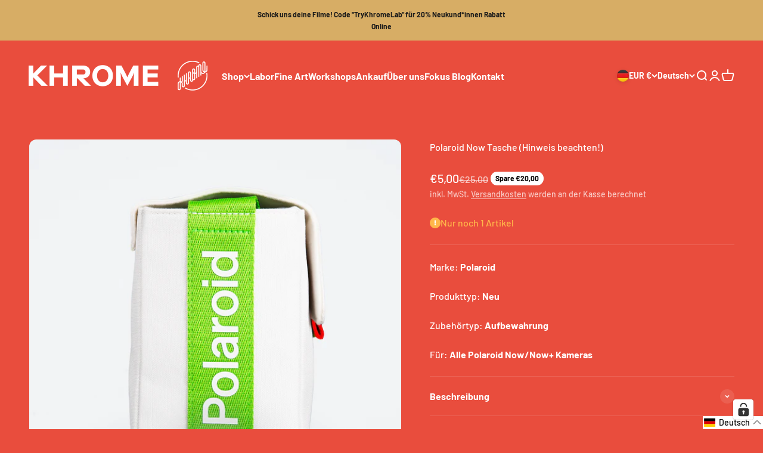

--- FILE ---
content_type: text/html; charset=utf-8
request_url: https://khrome.de/products/polaroid-now-tasche
body_size: 56554
content:
<!doctype html>

<html lang="de" dir="ltr">
  <head>
    <meta charset="utf-8">
    <meta name="viewport" content="width=device-width, initial-scale=1.0, height=device-height, minimum-scale=1.0, maximum-scale=1.0">
    <meta name="theme-color" content="#e94d3d">

    <title>Polaroid Now Tasche (Hinweis beachten!)</title><meta name="description" content="HINWEIS: Taschen sind durch Lagerung etwas verschmutzt. Beschreibung des Herstellers: Egal wohin Sie fahren, nehmen Sie Ihre Kamera mit auf die Fahrt. Dieses clevere Zubehör packt Deine Polaroid Now+ oder Polaroid Now Sofortbildkamera ein perfekt für Reisen in Nah und Fern. Mit einem weichen Fleecefutter und einem dick"><link rel="canonical" href="https://khrome.de/products/polaroid-now-tasche"><link rel="shortcut icon" href="//khrome.de/cdn/shop/files/210310_KHROME_signet_250x250_7cf502b6-e836-4ffe-ae11-f37ecbe9a7d0.png?v=1640276035&width=96">
      <link rel="apple-touch-icon" href="//khrome.de/cdn/shop/files/210310_KHROME_signet_250x250_7cf502b6-e836-4ffe-ae11-f37ecbe9a7d0.png?v=1640276035&width=180"><link rel="preconnect" href="https://cdn.shopify.com">
    <link rel="preconnect" href="https://fonts.shopifycdn.com" crossorigin>
    <link rel="dns-prefetch" href="https://productreviews.shopifycdn.com"><link rel="preload" href="//khrome.de/cdn/fonts/barlow/barlow_n7.691d1d11f150e857dcbc1c10ef03d825bc378d81.woff2" as="font" type="font/woff2" crossorigin><link rel="preload" href="//khrome.de/cdn/fonts/barlow/barlow_n5.a193a1990790eba0cc5cca569d23799830e90f07.woff2" as="font" type="font/woff2" crossorigin><meta property="og:type" content="product">
  <meta property="og:title" content="Polaroid Now Tasche (Hinweis beachten!)">
  <meta property="product:price:amount" content="5,00">
  <meta property="product:price:currency" content="EUR">
  <meta property="product:availability" content="in stock"><meta property="og:image" content="http://khrome.de/cdn/shop/files/polaroidNowBag_green01.jpg?v=1683208324&width=2048">
  <meta property="og:image:secure_url" content="https://khrome.de/cdn/shop/files/polaroidNowBag_green01.jpg?v=1683208324&width=2048">
  <meta property="og:image:width" content="1500">
  <meta property="og:image:height" content="1500"><meta property="og:description" content="HINWEIS: Taschen sind durch Lagerung etwas verschmutzt. Beschreibung des Herstellers: Egal wohin Sie fahren, nehmen Sie Ihre Kamera mit auf die Fahrt. Dieses clevere Zubehör packt Deine Polaroid Now+ oder Polaroid Now Sofortbildkamera ein perfekt für Reisen in Nah und Fern. Mit einem weichen Fleecefutter und einem dick"><meta property="og:url" content="https://khrome.de/products/polaroid-now-tasche">
<meta property="og:site_name" content="Khrome"><meta name="twitter:card" content="summary"><meta name="twitter:title" content="Polaroid Now Tasche (Hinweis beachten!)">
  <meta name="twitter:description" content="HINWEIS: Taschen sind durch Lagerung etwas verschmutzt.
Beschreibung des Herstellers:
Egal wohin Sie fahren, nehmen Sie Ihre Kamera mit auf die Fahrt. Dieses clevere Zubehör packt Deine Polaroid Now+ oder Polaroid Now Sofortbildkamera ein perfekt für Reisen in Nah und Fern. Mit einem weichen Fleecefutter und einem dicken, verstellbaren Riemen sowie dem klassischen Polaroid-Branding.
Kamera nicht enthalten.
Material:
Robuste PolyesterkonstruktionFleece-FutterPolaroid-Regenbogen-BrandingUmschlagklappe mit Magnetverschluss
Maße:
Tasche: 14 x 16 x 9,5 cm (5,5 x 6,2 x 3,7 Zoll)Armbandbreite: 1,4 Zoll (3,7 cm)Riemenlänge: 11-56,2 Zoll (28-143 cm)"><meta name="twitter:image" content="https://khrome.de/cdn/shop/files/polaroidNowBag_green01.jpg?crop=center&height=1200&v=1683208324&width=1200">
  <meta name="twitter:image:alt" content=""><script async crossorigin fetchpriority="high" src="/cdn/shopifycloud/importmap-polyfill/es-modules-shim.2.4.0.js"></script>
<script type="application/ld+json">{"@context":"http:\/\/schema.org\/","@id":"\/products\/polaroid-now-tasche#product","@type":"ProductGroup","brand":{"@type":"Brand","name":"Polaroid"},"category":"Kamerataschen \u0026 -koffer","description":"HINWEIS: Taschen sind durch Lagerung etwas verschmutzt.\nBeschreibung des Herstellers:\nEgal wohin Sie fahren, nehmen Sie Ihre Kamera mit auf die Fahrt. Dieses clevere Zubehör packt Deine Polaroid Now+ oder Polaroid Now Sofortbildkamera ein perfekt für Reisen in Nah und Fern. Mit einem weichen Fleecefutter und einem dicken, verstellbaren Riemen sowie dem klassischen Polaroid-Branding.\nKamera nicht enthalten.\nMaterial:\nRobuste PolyesterkonstruktionFleece-FutterPolaroid-Regenbogen-BrandingUmschlagklappe mit Magnetverschluss\nMaße:\nTasche: 14 x 16 x 9,5 cm (5,5 x 6,2 x 3,7 Zoll)Armbandbreite: 1,4 Zoll (3,7 cm)Riemenlänge: 11-56,2 Zoll (28-143 cm)","hasVariant":[{"@id":"\/products\/polaroid-now-tasche?variant=44456995258632#variant","@type":"Product","gtin":"9120096772023","image":"https:\/\/khrome.de\/cdn\/shop\/files\/polaroidNowBag_green02.jpg?v=1767806579\u0026width=1920","name":"Polaroid Now Tasche (Hinweis beachten!) - Grün","offers":{"@id":"\/products\/polaroid-now-tasche?variant=44456995258632#offer","@type":"Offer","availability":"http:\/\/schema.org\/InStock","price":"5.00","priceCurrency":"EUR","url":"https:\/\/khrome.de\/products\/polaroid-now-tasche?variant=44456995258632"}},{"@id":"\/products\/polaroid-now-tasche?variant=44456995291400#variant","@type":"Product","gtin":"9120096772009","image":"https:\/\/khrome.de\/cdn\/shop\/files\/polaroidNowBag_orange02.jpg?v=1767806579\u0026width=1920","name":"Polaroid Now Tasche (Hinweis beachten!) - Orange","offers":{"@id":"\/products\/polaroid-now-tasche?variant=44456995291400#offer","@type":"Offer","availability":"http:\/\/schema.org\/InStock","price":"5.00","priceCurrency":"EUR","url":"https:\/\/khrome.de\/products\/polaroid-now-tasche?variant=44456995291400"}}],"name":"Polaroid Now Tasche (Hinweis beachten!)","productGroupID":"8245361639688","url":"https:\/\/khrome.de\/products\/polaroid-now-tasche"}</script><script type="application/ld+json">
  {
    "@context": "https://schema.org",
    "@type": "BreadcrumbList",
    "itemListElement": [{
        "@type": "ListItem",
        "position": 1,
        "name": "Home",
        "item": "https://khrome.de"
      },{
            "@type": "ListItem",
            "position": 2,
            "name": "Polaroid Now Tasche (Hinweis beachten!)",
            "item": "https://khrome.de/products/polaroid-now-tasche"
          }]
  }
</script><style>/* Typography (heading) */
  @font-face {
  font-family: Barlow;
  font-weight: 700;
  font-style: normal;
  font-display: fallback;
  src: url("//khrome.de/cdn/fonts/barlow/barlow_n7.691d1d11f150e857dcbc1c10ef03d825bc378d81.woff2") format("woff2"),
       url("//khrome.de/cdn/fonts/barlow/barlow_n7.4fdbb1cb7da0e2c2f88492243ffa2b4f91924840.woff") format("woff");
}

@font-face {
  font-family: Barlow;
  font-weight: 700;
  font-style: italic;
  font-display: fallback;
  src: url("//khrome.de/cdn/fonts/barlow/barlow_i7.50e19d6cc2ba5146fa437a5a7443c76d5d730103.woff2") format("woff2"),
       url("//khrome.de/cdn/fonts/barlow/barlow_i7.47e9f98f1b094d912e6fd631cc3fe93d9f40964f.woff") format("woff");
}

/* Typography (body) */
  @font-face {
  font-family: Barlow;
  font-weight: 500;
  font-style: normal;
  font-display: fallback;
  src: url("//khrome.de/cdn/fonts/barlow/barlow_n5.a193a1990790eba0cc5cca569d23799830e90f07.woff2") format("woff2"),
       url("//khrome.de/cdn/fonts/barlow/barlow_n5.ae31c82169b1dc0715609b8cc6a610b917808358.woff") format("woff");
}

@font-face {
  font-family: Barlow;
  font-weight: 500;
  font-style: italic;
  font-display: fallback;
  src: url("//khrome.de/cdn/fonts/barlow/barlow_i5.714d58286997b65cd479af615cfa9bb0a117a573.woff2") format("woff2"),
       url("//khrome.de/cdn/fonts/barlow/barlow_i5.0120f77e6447d3b5df4bbec8ad8c2d029d87fb21.woff") format("woff");
}

@font-face {
  font-family: Barlow;
  font-weight: 700;
  font-style: normal;
  font-display: fallback;
  src: url("//khrome.de/cdn/fonts/barlow/barlow_n7.691d1d11f150e857dcbc1c10ef03d825bc378d81.woff2") format("woff2"),
       url("//khrome.de/cdn/fonts/barlow/barlow_n7.4fdbb1cb7da0e2c2f88492243ffa2b4f91924840.woff") format("woff");
}

@font-face {
  font-family: Barlow;
  font-weight: 700;
  font-style: italic;
  font-display: fallback;
  src: url("//khrome.de/cdn/fonts/barlow/barlow_i7.50e19d6cc2ba5146fa437a5a7443c76d5d730103.woff2") format("woff2"),
       url("//khrome.de/cdn/fonts/barlow/barlow_i7.47e9f98f1b094d912e6fd631cc3fe93d9f40964f.woff") format("woff");
}

:root {
    /**
     * ---------------------------------------------------------------------
     * SPACING VARIABLES
     *
     * We are using a spacing inspired from frameworks like Tailwind CSS.
     * ---------------------------------------------------------------------
     */
    --spacing-0-5: 0.125rem; /* 2px */
    --spacing-1: 0.25rem; /* 4px */
    --spacing-1-5: 0.375rem; /* 6px */
    --spacing-2: 0.5rem; /* 8px */
    --spacing-2-5: 0.625rem; /* 10px */
    --spacing-3: 0.75rem; /* 12px */
    --spacing-3-5: 0.875rem; /* 14px */
    --spacing-4: 1rem; /* 16px */
    --spacing-4-5: 1.125rem; /* 18px */
    --spacing-5: 1.25rem; /* 20px */
    --spacing-5-5: 1.375rem; /* 22px */
    --spacing-6: 1.5rem; /* 24px */
    --spacing-6-5: 1.625rem; /* 26px */
    --spacing-7: 1.75rem; /* 28px */
    --spacing-7-5: 1.875rem; /* 30px */
    --spacing-8: 2rem; /* 32px */
    --spacing-8-5: 2.125rem; /* 34px */
    --spacing-9: 2.25rem; /* 36px */
    --spacing-9-5: 2.375rem; /* 38px */
    --spacing-10: 2.5rem; /* 40px */
    --spacing-11: 2.75rem; /* 44px */
    --spacing-12: 3rem; /* 48px */
    --spacing-14: 3.5rem; /* 56px */
    --spacing-16: 4rem; /* 64px */
    --spacing-18: 4.5rem; /* 72px */
    --spacing-20: 5rem; /* 80px */
    --spacing-24: 6rem; /* 96px */
    --spacing-28: 7rem; /* 112px */
    --spacing-32: 8rem; /* 128px */
    --spacing-36: 9rem; /* 144px */
    --spacing-40: 10rem; /* 160px */
    --spacing-44: 11rem; /* 176px */
    --spacing-48: 12rem; /* 192px */
    --spacing-52: 13rem; /* 208px */
    --spacing-56: 14rem; /* 224px */
    --spacing-60: 15rem; /* 240px */
    --spacing-64: 16rem; /* 256px */
    --spacing-72: 18rem; /* 288px */
    --spacing-80: 20rem; /* 320px */
    --spacing-96: 24rem; /* 384px */

    /* Container */
    --container-max-width: 1380px;
    --container-narrow-max-width: 1130px;
    --container-gutter: var(--spacing-5);
    --section-outer-spacing-block: var(--spacing-12);
    --section-inner-max-spacing-block: var(--spacing-10);
    --section-inner-spacing-inline: var(--container-gutter);
    --section-stack-spacing-block: var(--spacing-8);

    /* Grid gutter */
    --grid-gutter: var(--spacing-5);

    /* Product list settings */
    --product-list-row-gap: var(--spacing-8);
    --product-list-column-gap: var(--grid-gutter);

    /* Form settings */
    --input-gap: var(--spacing-2);
    --input-height: 2.625rem;
    --input-padding-inline: var(--spacing-4);

    /* Other sizes */
    --sticky-area-height: calc(var(--sticky-announcement-bar-enabled, 0) * var(--announcement-bar-height, 0px) + var(--sticky-header-enabled, 0) * var(--header-height, 0px));

    /* RTL support */
    --transform-logical-flip: 1;
    --transform-origin-start: left;
    --transform-origin-end: right;

    /**
     * ---------------------------------------------------------------------
     * TYPOGRAPHY
     * ---------------------------------------------------------------------
     */

    /* Font properties */
    --heading-font-family: Barlow, sans-serif;
    --heading-font-weight: 700;
    --heading-font-style: normal;
    --heading-text-transform: normal;
    --heading-letter-spacing: -0.02em;
    --text-font-family: Barlow, sans-serif;
    --text-font-weight: 500;
    --text-font-style: normal;
    --text-letter-spacing: 0.0em;

    /* Font sizes */
    --text-h0: 3rem;
    --text-h1: 2.5rem;
    --text-h2: 2rem;
    --text-h3: 1.5rem;
    --text-h4: 1.375rem;
    --text-h5: 1.125rem;
    --text-h6: 1rem;
    --text-xs: 0.6875rem;
    --text-sm: 0.75rem;
    --text-base: 0.875rem;
    --text-lg: 1.125rem;

    /**
     * ---------------------------------------------------------------------
     * COLORS
     * ---------------------------------------------------------------------
     */

    /* Color settings */--accent: 26 26 26;
    --text-primary: 255 255 255;
    --background-primary: 233 77 61;
    --dialog-background: 233 77 61;
    --border-color: var(--text-color, var(--text-primary)) / 0.12;

    /* Button colors */
    --button-background-primary: 26 26 26;
    --button-text-primary: 255 255 255;
    --button-background-secondary: 179 153 93;
    --button-text-secondary: 26 26 26;

    /* Status colors */
    --success-background: 224 244 232;
    --success-text: 0 163 65;
    --warning-background: 255 246 233;
    --warning-text: 255 183 74;
    --error-background: 255 246 233;
    --error-text: 255 183 74;

    /* Product colors */
    --on-sale-text: 255 255 255;
    --on-sale-badge-background: 255 255 255;
    --on-sale-badge-text: 0 0 0;
    --sold-out-badge-background: 0 0 0;
    --sold-out-badge-text: 255 255 255;
    --primary-badge-background: 128 60 238;
    --primary-badge-text: 255 255 255;
    --star-color: 255 183 74;
    --product-card-background: 233 77 61;
    --product-card-text: 26 26 26;

    /* Header colors */
    --header-background: 233 77 61;
    --header-text: 255 255 255;

    /* Footer colors */
    --footer-background: 179 153 93;
    --footer-text: 26 26 26;

    /* Rounded variables (used for border radius) */
    --rounded-xs: 0.25rem;
    --rounded-sm: 0.375rem;
    --rounded: 0.75rem;
    --rounded-lg: 1.5rem;
    --rounded-full: 9999px;

    --rounded-button: 3.75rem;
    --rounded-input: 0.5rem;

    /* Box shadow */
    --shadow-sm: 0 2px 8px rgb(var(--text-primary) / 0.1);
    --shadow: 0 5px 15px rgb(var(--text-primary) / 0.1);
    --shadow-md: 0 5px 30px rgb(var(--text-primary) / 0.1);
    --shadow-block: 0px 18px 50px rgb(var(--text-primary) / 0.1);

    /**
     * ---------------------------------------------------------------------
     * OTHER
     * ---------------------------------------------------------------------
     */

    --stagger-products-reveal-opacity: 0;
    --cursor-close-svg-url: url(//khrome.de/cdn/shop/t/39/assets/cursor-close.svg?v=147174565022153725511762179130);
    --cursor-zoom-in-svg-url: url(//khrome.de/cdn/shop/t/39/assets/cursor-zoom-in.svg?v=154953035094101115921762179130);
    --cursor-zoom-out-svg-url: url(//khrome.de/cdn/shop/t/39/assets/cursor-zoom-out.svg?v=16155520337305705181762179130);
    --checkmark-svg-url: url(//khrome.de/cdn/shop/t/39/assets/checkmark.svg?v=77552481021870063511762179130);
  }

  [dir="rtl"]:root {
    /* RTL support */
    --transform-logical-flip: -1;
    --transform-origin-start: right;
    --transform-origin-end: left;
  }

  @media screen and (min-width: 700px) {
    :root {
      /* Typography (font size) */
      --text-h0: 4rem;
      --text-h1: 3rem;
      --text-h2: 2.5rem;
      --text-h3: 2rem;
      --text-h4: 1.625rem;
      --text-h5: 1.25rem;
      --text-h6: 1.125rem;

      --text-xs: 0.75rem;
      --text-sm: 0.875rem;
      --text-base: 1.0rem;
      --text-lg: 1.25rem;

      /* Spacing */
      --container-gutter: 2rem;
      --section-outer-spacing-block: var(--spacing-16);
      --section-inner-max-spacing-block: var(--spacing-12);
      --section-inner-spacing-inline: var(--spacing-12);
      --section-stack-spacing-block: var(--spacing-12);

      /* Grid gutter */
      --grid-gutter: var(--spacing-6);

      /* Product list settings */
      --product-list-row-gap: var(--spacing-12);

      /* Form settings */
      --input-gap: 1rem;
      --input-height: 3.125rem;
      --input-padding-inline: var(--spacing-5);
    }
  }

  @media screen and (min-width: 1000px) {
    :root {
      /* Spacing settings */
      --container-gutter: var(--spacing-12);
      --section-outer-spacing-block: var(--spacing-18);
      --section-inner-max-spacing-block: var(--spacing-16);
      --section-inner-spacing-inline: var(--spacing-16);
      --section-stack-spacing-block: var(--spacing-12);
    }
  }

  @media screen and (min-width: 1150px) {
    :root {
      /* Spacing settings */
      --container-gutter: var(--spacing-12);
      --section-outer-spacing-block: var(--spacing-20);
      --section-inner-max-spacing-block: var(--spacing-16);
      --section-inner-spacing-inline: var(--spacing-16);
      --section-stack-spacing-block: var(--spacing-12);
    }
  }

  @media screen and (min-width: 1400px) {
    :root {
      /* Typography (font size) */
      --text-h0: 5rem;
      --text-h1: 3.75rem;
      --text-h2: 3rem;
      --text-h3: 2.25rem;
      --text-h4: 2rem;
      --text-h5: 1.5rem;
      --text-h6: 1.25rem;

      --section-outer-spacing-block: var(--spacing-24);
      --section-inner-max-spacing-block: var(--spacing-18);
      --section-inner-spacing-inline: var(--spacing-18);
    }
  }

  @media screen and (min-width: 1600px) {
    :root {
      --section-outer-spacing-block: var(--spacing-24);
      --section-inner-max-spacing-block: var(--spacing-20);
      --section-inner-spacing-inline: var(--spacing-20);
    }
  }

  /**
   * ---------------------------------------------------------------------
   * LIQUID DEPENDANT CSS
   *
   * Our main CSS is Liquid free, but some very specific features depend on
   * theme settings, so we have them here
   * ---------------------------------------------------------------------
   */@media screen and (pointer: fine) {
        .button:not([disabled]):hover, .btn:not([disabled]):hover, .shopify-payment-button__button--unbranded:not([disabled]):hover {
          --button-background-opacity: 0.85;
        }

        .button--subdued:not([disabled]):hover {
          --button-background: var(--text-color) / .05 !important;
        }
      }</style><script>
  // This allows to expose several variables to the global scope, to be used in scripts
  window.themeVariables = {
    settings: {
      showPageTransition: null,
      staggerProductsApparition: true,
      reduceDrawerAnimation: false,
      reduceMenuAnimation: false,
      headingApparition: "split_fade",
      pageType: "product",
      moneyFormat: "€{{amount_with_comma_separator}}",
      moneyWithCurrencyFormat: "€{{amount_with_comma_separator}} EUR",
      currencyCodeEnabled: false,
      cartType: "drawer",
      showDiscount: true,
      discountMode: "saving",
      pageBackground: "#e94d3d",
      textColor: "#ffffff"
    },

    strings: {
      accessibilityClose: "Schließen",
      accessibilityNext: "Vor",
      accessibilityPrevious: "Zurück",
      closeGallery: "Galerie schließen",
      zoomGallery: "Bild vergrößern",
      errorGallery: "Bild kann nicht geladen werden",
      searchNoResults: "Keine Treffer",
      addOrderNote: "Bestellhinweis hinzufügen",
      editOrderNote: "Bestellhinweis bearbeiten",
      shippingEstimatorNoResults: "Tut uns leid, aber wir verschicken leider nicht an deine Adresse.",
      shippingEstimatorOneResult: "Für deine Adresse gibt es einen Versandtarif:",
      shippingEstimatorMultipleResults: "Für deine Adresse gibt es mehrere Versandtarife:",
      shippingEstimatorError: "Beim Berechnen der Versandkosten ist ein Fehler aufgetreten:"
    },

    breakpoints: {
      'sm': 'screen and (min-width: 700px)',
      'md': 'screen and (min-width: 1000px)',
      'lg': 'screen and (min-width: 1150px)',
      'xl': 'screen and (min-width: 1400px)',

      'sm-max': 'screen and (max-width: 699px)',
      'md-max': 'screen and (max-width: 999px)',
      'lg-max': 'screen and (max-width: 1149px)',
      'xl-max': 'screen and (max-width: 1399px)'
    }
  };

  // For detecting native share
  document.documentElement.classList.add(`native-share--${navigator.share ? 'enabled' : 'disabled'}`);// We save the product ID in local storage to be eventually used for recently viewed section
    try {
      const recentlyViewedProducts = new Set(JSON.parse(localStorage.getItem('theme:recently-viewed-products') || '[]'));

      recentlyViewedProducts.delete(8245361639688); // Delete first to re-move the product
      recentlyViewedProducts.add(8245361639688);

      localStorage.setItem('theme:recently-viewed-products', JSON.stringify(Array.from(recentlyViewedProducts.values()).reverse()));
    } catch (e) {
      // Safari in private mode does not allow setting item, we silently fail
    }</script><script type="importmap">{
        "imports": {
          "vendor": "//khrome.de/cdn/shop/t/39/assets/vendor.min.js?v=166563502121812900551762179130",
          "theme": "//khrome.de/cdn/shop/t/39/assets/theme.js?v=2646759985691175431762179130",
          "photoswipe": "//khrome.de/cdn/shop/t/39/assets/photoswipe.min.js?v=13374349288281597431762179130"
        }
      }
    </script>

    <script type="module" src="//khrome.de/cdn/shop/t/39/assets/vendor.min.js?v=166563502121812900551762179130"></script>
    <script type="module" src="//khrome.de/cdn/shop/t/39/assets/theme.js?v=2646759985691175431762179130"></script>

    <script>window.performance && window.performance.mark && window.performance.mark('shopify.content_for_header.start');</script><meta name="facebook-domain-verification" content="tq2b5jvynkijatva96a8pgbjlt1iuz">
<meta name="google-site-verification" content="QRE7t30pqfWUaeF4Libk_yD3OX71ZZDJQI3k4zdG6w8">
<meta id="shopify-digital-wallet" name="shopify-digital-wallet" content="/55556047026/digital_wallets/dialog">
<meta name="shopify-checkout-api-token" content="ab127199b4d5de25969152ce0b7e9c17">
<meta id="in-context-paypal-metadata" data-shop-id="55556047026" data-venmo-supported="false" data-environment="production" data-locale="de_DE" data-paypal-v4="true" data-currency="EUR">
<link rel="alternate" hreflang="x-default" href="https://khrome.de/products/polaroid-now-tasche">
<link rel="alternate" hreflang="de" href="https://khrome.de/products/polaroid-now-tasche">
<link rel="alternate" hreflang="en" href="https://khrome.de/en/products/polaroid-now-bag">
<link rel="alternate" type="application/json+oembed" href="https://khrome.de/products/polaroid-now-tasche.oembed">
<script async="async" src="/checkouts/internal/preloads.js?locale=de-DE"></script>
<link rel="preconnect" href="https://shop.app" crossorigin="anonymous">
<script async="async" src="https://shop.app/checkouts/internal/preloads.js?locale=de-DE&shop_id=55556047026" crossorigin="anonymous"></script>
<script id="apple-pay-shop-capabilities" type="application/json">{"shopId":55556047026,"countryCode":"DE","currencyCode":"EUR","merchantCapabilities":["supports3DS"],"merchantId":"gid:\/\/shopify\/Shop\/55556047026","merchantName":"Khrome","requiredBillingContactFields":["postalAddress","email","phone"],"requiredShippingContactFields":["postalAddress","email","phone"],"shippingType":"shipping","supportedNetworks":["visa","maestro","masterCard"],"total":{"type":"pending","label":"Khrome","amount":"1.00"},"shopifyPaymentsEnabled":true,"supportsSubscriptions":true}</script>
<script id="shopify-features" type="application/json">{"accessToken":"ab127199b4d5de25969152ce0b7e9c17","betas":["rich-media-storefront-analytics"],"domain":"khrome.de","predictiveSearch":true,"shopId":55556047026,"locale":"de"}</script>
<script>var Shopify = Shopify || {};
Shopify.shop = "khrome-hh.myshopify.com";
Shopify.locale = "de";
Shopify.currency = {"active":"EUR","rate":"1.0"};
Shopify.country = "DE";
Shopify.theme = {"name":"IMPACT 10.2025","id":189278388488,"schema_name":"Impact","schema_version":"6.11.1","theme_store_id":1190,"role":"main"};
Shopify.theme.handle = "null";
Shopify.theme.style = {"id":null,"handle":null};
Shopify.cdnHost = "khrome.de/cdn";
Shopify.routes = Shopify.routes || {};
Shopify.routes.root = "/";</script>
<script type="module">!function(o){(o.Shopify=o.Shopify||{}).modules=!0}(window);</script>
<script>!function(o){function n(){var o=[];function n(){o.push(Array.prototype.slice.apply(arguments))}return n.q=o,n}var t=o.Shopify=o.Shopify||{};t.loadFeatures=n(),t.autoloadFeatures=n()}(window);</script>
<script>
  window.ShopifyPay = window.ShopifyPay || {};
  window.ShopifyPay.apiHost = "shop.app\/pay";
  window.ShopifyPay.redirectState = null;
</script>
<script id="shop-js-analytics" type="application/json">{"pageType":"product"}</script>
<script defer="defer" async type="module" src="//khrome.de/cdn/shopifycloud/shop-js/modules/v2/client.init-shop-cart-sync_HUjMWWU5.de.esm.js"></script>
<script defer="defer" async type="module" src="//khrome.de/cdn/shopifycloud/shop-js/modules/v2/chunk.common_QpfDqRK1.esm.js"></script>
<script type="module">
  await import("//khrome.de/cdn/shopifycloud/shop-js/modules/v2/client.init-shop-cart-sync_HUjMWWU5.de.esm.js");
await import("//khrome.de/cdn/shopifycloud/shop-js/modules/v2/chunk.common_QpfDqRK1.esm.js");

  window.Shopify.SignInWithShop?.initShopCartSync?.({"fedCMEnabled":true,"windoidEnabled":true});

</script>
<script>
  window.Shopify = window.Shopify || {};
  if (!window.Shopify.featureAssets) window.Shopify.featureAssets = {};
  window.Shopify.featureAssets['shop-js'] = {"shop-cart-sync":["modules/v2/client.shop-cart-sync_ByUgVWtJ.de.esm.js","modules/v2/chunk.common_QpfDqRK1.esm.js"],"init-fed-cm":["modules/v2/client.init-fed-cm_CVqhkk-1.de.esm.js","modules/v2/chunk.common_QpfDqRK1.esm.js"],"shop-button":["modules/v2/client.shop-button_B0pFlqys.de.esm.js","modules/v2/chunk.common_QpfDqRK1.esm.js"],"shop-cash-offers":["modules/v2/client.shop-cash-offers_CaaeZ5wd.de.esm.js","modules/v2/chunk.common_QpfDqRK1.esm.js","modules/v2/chunk.modal_CS8dP9kO.esm.js"],"init-windoid":["modules/v2/client.init-windoid_B-gyVqfY.de.esm.js","modules/v2/chunk.common_QpfDqRK1.esm.js"],"shop-toast-manager":["modules/v2/client.shop-toast-manager_DgTeluS3.de.esm.js","modules/v2/chunk.common_QpfDqRK1.esm.js"],"init-shop-email-lookup-coordinator":["modules/v2/client.init-shop-email-lookup-coordinator_C5I212n4.de.esm.js","modules/v2/chunk.common_QpfDqRK1.esm.js"],"init-shop-cart-sync":["modules/v2/client.init-shop-cart-sync_HUjMWWU5.de.esm.js","modules/v2/chunk.common_QpfDqRK1.esm.js"],"avatar":["modules/v2/client.avatar_BTnouDA3.de.esm.js"],"pay-button":["modules/v2/client.pay-button_CJaF-UDc.de.esm.js","modules/v2/chunk.common_QpfDqRK1.esm.js"],"init-customer-accounts":["modules/v2/client.init-customer-accounts_BI_wUvuR.de.esm.js","modules/v2/client.shop-login-button_DTPR4l75.de.esm.js","modules/v2/chunk.common_QpfDqRK1.esm.js","modules/v2/chunk.modal_CS8dP9kO.esm.js"],"init-shop-for-new-customer-accounts":["modules/v2/client.init-shop-for-new-customer-accounts_C4qR5Wl-.de.esm.js","modules/v2/client.shop-login-button_DTPR4l75.de.esm.js","modules/v2/chunk.common_QpfDqRK1.esm.js","modules/v2/chunk.modal_CS8dP9kO.esm.js"],"shop-login-button":["modules/v2/client.shop-login-button_DTPR4l75.de.esm.js","modules/v2/chunk.common_QpfDqRK1.esm.js","modules/v2/chunk.modal_CS8dP9kO.esm.js"],"init-customer-accounts-sign-up":["modules/v2/client.init-customer-accounts-sign-up_SG5gYFpP.de.esm.js","modules/v2/client.shop-login-button_DTPR4l75.de.esm.js","modules/v2/chunk.common_QpfDqRK1.esm.js","modules/v2/chunk.modal_CS8dP9kO.esm.js"],"shop-follow-button":["modules/v2/client.shop-follow-button_CmMsyvrH.de.esm.js","modules/v2/chunk.common_QpfDqRK1.esm.js","modules/v2/chunk.modal_CS8dP9kO.esm.js"],"checkout-modal":["modules/v2/client.checkout-modal_tfCxQqrq.de.esm.js","modules/v2/chunk.common_QpfDqRK1.esm.js","modules/v2/chunk.modal_CS8dP9kO.esm.js"],"lead-capture":["modules/v2/client.lead-capture_Ccz5Zm6k.de.esm.js","modules/v2/chunk.common_QpfDqRK1.esm.js","modules/v2/chunk.modal_CS8dP9kO.esm.js"],"shop-login":["modules/v2/client.shop-login_BfivnucW.de.esm.js","modules/v2/chunk.common_QpfDqRK1.esm.js","modules/v2/chunk.modal_CS8dP9kO.esm.js"],"payment-terms":["modules/v2/client.payment-terms_D2Mn0eFV.de.esm.js","modules/v2/chunk.common_QpfDqRK1.esm.js","modules/v2/chunk.modal_CS8dP9kO.esm.js"]};
</script>
<script>(function() {
  var isLoaded = false;
  function asyncLoad() {
    if (isLoaded) return;
    isLoaded = true;
    var urls = ["https:\/\/orderstatus.w3apps.co\/js\/orderlookup.js?shop=khrome-hh.myshopify.com","https:\/\/evey-files.s3.amazonaws.com\/js\/online_store.js?shop=khrome-hh.myshopify.com"];
    for (var i = 0; i < urls.length; i++) {
      var s = document.createElement('script');
      s.type = 'text/javascript';
      s.async = true;
      s.src = urls[i];
      var x = document.getElementsByTagName('script')[0];
      x.parentNode.insertBefore(s, x);
    }
  };
  if(window.attachEvent) {
    window.attachEvent('onload', asyncLoad);
  } else {
    window.addEventListener('load', asyncLoad, false);
  }
})();</script>
<script id="__st">var __st={"a":55556047026,"offset":3600,"reqid":"f4c784cc-5949-4775-b268-4b792d04b69b-1768802589","pageurl":"khrome.de\/products\/polaroid-now-tasche","u":"6bb241a1d730","p":"product","rtyp":"product","rid":8245361639688};</script>
<script>window.ShopifyPaypalV4VisibilityTracking = true;</script>
<script id="captcha-bootstrap">!function(){'use strict';const t='contact',e='account',n='new_comment',o=[[t,t],['blogs',n],['comments',n],[t,'customer']],c=[[e,'customer_login'],[e,'guest_login'],[e,'recover_customer_password'],[e,'create_customer']],r=t=>t.map((([t,e])=>`form[action*='/${t}']:not([data-nocaptcha='true']) input[name='form_type'][value='${e}']`)).join(','),a=t=>()=>t?[...document.querySelectorAll(t)].map((t=>t.form)):[];function s(){const t=[...o],e=r(t);return a(e)}const i='password',u='form_key',d=['recaptcha-v3-token','g-recaptcha-response','h-captcha-response',i],f=()=>{try{return window.sessionStorage}catch{return}},m='__shopify_v',_=t=>t.elements[u];function p(t,e,n=!1){try{const o=window.sessionStorage,c=JSON.parse(o.getItem(e)),{data:r}=function(t){const{data:e,action:n}=t;return t[m]||n?{data:e,action:n}:{data:t,action:n}}(c);for(const[e,n]of Object.entries(r))t.elements[e]&&(t.elements[e].value=n);n&&o.removeItem(e)}catch(o){console.error('form repopulation failed',{error:o})}}const l='form_type',E='cptcha';function T(t){t.dataset[E]=!0}const w=window,h=w.document,L='Shopify',v='ce_forms',y='captcha';let A=!1;((t,e)=>{const n=(g='f06e6c50-85a8-45c8-87d0-21a2b65856fe',I='https://cdn.shopify.com/shopifycloud/storefront-forms-hcaptcha/ce_storefront_forms_captcha_hcaptcha.v1.5.2.iife.js',D={infoText:'Durch hCaptcha geschützt',privacyText:'Datenschutz',termsText:'Allgemeine Geschäftsbedingungen'},(t,e,n)=>{const o=w[L][v],c=o.bindForm;if(c)return c(t,g,e,D).then(n);var r;o.q.push([[t,g,e,D],n]),r=I,A||(h.body.append(Object.assign(h.createElement('script'),{id:'captcha-provider',async:!0,src:r})),A=!0)});var g,I,D;w[L]=w[L]||{},w[L][v]=w[L][v]||{},w[L][v].q=[],w[L][y]=w[L][y]||{},w[L][y].protect=function(t,e){n(t,void 0,e),T(t)},Object.freeze(w[L][y]),function(t,e,n,w,h,L){const[v,y,A,g]=function(t,e,n){const i=e?o:[],u=t?c:[],d=[...i,...u],f=r(d),m=r(i),_=r(d.filter((([t,e])=>n.includes(e))));return[a(f),a(m),a(_),s()]}(w,h,L),I=t=>{const e=t.target;return e instanceof HTMLFormElement?e:e&&e.form},D=t=>v().includes(t);t.addEventListener('submit',(t=>{const e=I(t);if(!e)return;const n=D(e)&&!e.dataset.hcaptchaBound&&!e.dataset.recaptchaBound,o=_(e),c=g().includes(e)&&(!o||!o.value);(n||c)&&t.preventDefault(),c&&!n&&(function(t){try{if(!f())return;!function(t){const e=f();if(!e)return;const n=_(t);if(!n)return;const o=n.value;o&&e.removeItem(o)}(t);const e=Array.from(Array(32),(()=>Math.random().toString(36)[2])).join('');!function(t,e){_(t)||t.append(Object.assign(document.createElement('input'),{type:'hidden',name:u})),t.elements[u].value=e}(t,e),function(t,e){const n=f();if(!n)return;const o=[...t.querySelectorAll(`input[type='${i}']`)].map((({name:t})=>t)),c=[...d,...o],r={};for(const[a,s]of new FormData(t).entries())c.includes(a)||(r[a]=s);n.setItem(e,JSON.stringify({[m]:1,action:t.action,data:r}))}(t,e)}catch(e){console.error('failed to persist form',e)}}(e),e.submit())}));const S=(t,e)=>{t&&!t.dataset[E]&&(n(t,e.some((e=>e===t))),T(t))};for(const o of['focusin','change'])t.addEventListener(o,(t=>{const e=I(t);D(e)&&S(e,y())}));const B=e.get('form_key'),M=e.get(l),P=B&&M;t.addEventListener('DOMContentLoaded',(()=>{const t=y();if(P)for(const e of t)e.elements[l].value===M&&p(e,B);[...new Set([...A(),...v().filter((t=>'true'===t.dataset.shopifyCaptcha))])].forEach((e=>S(e,t)))}))}(h,new URLSearchParams(w.location.search),n,t,e,['guest_login'])})(!0,!0)}();</script>
<script integrity="sha256-4kQ18oKyAcykRKYeNunJcIwy7WH5gtpwJnB7kiuLZ1E=" data-source-attribution="shopify.loadfeatures" defer="defer" src="//khrome.de/cdn/shopifycloud/storefront/assets/storefront/load_feature-a0a9edcb.js" crossorigin="anonymous"></script>
<script crossorigin="anonymous" defer="defer" src="//khrome.de/cdn/shopifycloud/storefront/assets/shopify_pay/storefront-65b4c6d7.js?v=20250812"></script>
<script data-source-attribution="shopify.dynamic_checkout.dynamic.init">var Shopify=Shopify||{};Shopify.PaymentButton=Shopify.PaymentButton||{isStorefrontPortableWallets:!0,init:function(){window.Shopify.PaymentButton.init=function(){};var t=document.createElement("script");t.src="https://khrome.de/cdn/shopifycloud/portable-wallets/latest/portable-wallets.de.js",t.type="module",document.head.appendChild(t)}};
</script>
<script data-source-attribution="shopify.dynamic_checkout.buyer_consent">
  function portableWalletsHideBuyerConsent(e){var t=document.getElementById("shopify-buyer-consent"),n=document.getElementById("shopify-subscription-policy-button");t&&n&&(t.classList.add("hidden"),t.setAttribute("aria-hidden","true"),n.removeEventListener("click",e))}function portableWalletsShowBuyerConsent(e){var t=document.getElementById("shopify-buyer-consent"),n=document.getElementById("shopify-subscription-policy-button");t&&n&&(t.classList.remove("hidden"),t.removeAttribute("aria-hidden"),n.addEventListener("click",e))}window.Shopify?.PaymentButton&&(window.Shopify.PaymentButton.hideBuyerConsent=portableWalletsHideBuyerConsent,window.Shopify.PaymentButton.showBuyerConsent=portableWalletsShowBuyerConsent);
</script>
<script data-source-attribution="shopify.dynamic_checkout.cart.bootstrap">document.addEventListener("DOMContentLoaded",(function(){function t(){return document.querySelector("shopify-accelerated-checkout-cart, shopify-accelerated-checkout")}if(t())Shopify.PaymentButton.init();else{new MutationObserver((function(e,n){t()&&(Shopify.PaymentButton.init(),n.disconnect())})).observe(document.body,{childList:!0,subtree:!0})}}));
</script>
<link id="shopify-accelerated-checkout-styles" rel="stylesheet" media="screen" href="https://khrome.de/cdn/shopifycloud/portable-wallets/latest/accelerated-checkout-backwards-compat.css" crossorigin="anonymous">
<style id="shopify-accelerated-checkout-cart">
        #shopify-buyer-consent {
  margin-top: 1em;
  display: inline-block;
  width: 100%;
}

#shopify-buyer-consent.hidden {
  display: none;
}

#shopify-subscription-policy-button {
  background: none;
  border: none;
  padding: 0;
  text-decoration: underline;
  font-size: inherit;
  cursor: pointer;
}

#shopify-subscription-policy-button::before {
  box-shadow: none;
}

      </style>

<script>window.performance && window.performance.mark && window.performance.mark('shopify.content_for_header.end');</script>
<link href="//khrome.de/cdn/shop/t/39/assets/theme.css?v=3935707126359067981762179130" rel="stylesheet" type="text/css" media="all" /><!-- BEGIN app block: shopify://apps/complianz-gdpr-cookie-consent/blocks/bc-block/e49729f0-d37d-4e24-ac65-e0e2f472ac27 -->

    
    
    
<link id='complianz-css' rel="stylesheet" href=https://cdn.shopify.com/extensions/019a2fb2-ee57-75e6-ac86-acfd14822c1d/gdpr-legal-cookie-74/assets/complainz.css media="print" onload="this.media='all'">
    <style>
        #Compliance-iframe.Compliance-iframe-branded > div.purposes-header,
        #Compliance-iframe.Compliance-iframe-branded > div.cmplc-cmp-header,
        #purposes-container > div.purposes-header,
        #Compliance-cs-banner .Compliance-cs-brand {
            background-color: #ffffff !important;
            color: #000000!important;
        }
        #Compliance-iframe.Compliance-iframe-branded .purposes-header .cmplc-btn-cp ,
        #Compliance-iframe.Compliance-iframe-branded .purposes-header .cmplc-btn-cp:hover,
        #Compliance-iframe.Compliance-iframe-branded .purposes-header .cmplc-btn-back:hover  {
            background-color: #ffffff !important;
            opacity: 1 !important;
        }
        #Compliance-cs-banner .cmplc-toggle .cmplc-toggle-label {
            color: !important;
        }
        #Compliance-iframe.Compliance-iframe-branded .purposes-header .cmplc-btn-cp:hover,
        #Compliance-iframe.Compliance-iframe-branded .purposes-header .cmplc-btn-back:hover {
            background-color: !important;
            color: !important;
        }
        #Compliance-cs-banner #Compliance-cs-title {
            font-size: 14px !important;
        }
        #Compliance-cs-banner .Compliance-cs-content,
        #Compliance-cs-title,
        .cmplc-toggle-checkbox.granular-control-checkbox span {
            background-color: #e94d3d !important;
            color: #ffffff !important;
            font-size: 14px !important;
        }
        #Compliance-cs-banner .Compliance-cs-close-btn {
            font-size: 14px !important;
            background-color: #e94d3d !important;
        }
        #Compliance-cs-banner .Compliance-cs-opt-group {
            color: #e94d3d !important;
        }
        #Compliance-cs-banner .Compliance-cs-opt-group button,
        .Compliance-alert button.Compliance-button-cancel {
            background-color: #B3995D!important;
            color: #000000!important;
        }
        #Compliance-cs-banner .Compliance-cs-opt-group button.Compliance-cs-accept-btn,
        #Compliance-cs-banner .Compliance-cs-opt-group button.Compliance-cs-btn-primary,
        .Compliance-alert button.Compliance-button-confirm {
            background-color: #B3995D !important;
            color: #000000 !important;
        }
        #Compliance-cs-banner .Compliance-cs-opt-group button.Compliance-cs-reject-btn {
            background-color: #B3995D!important;
            color: #000000!important;
        }

        #Compliance-cs-banner .Compliance-banner-content button {
            cursor: pointer !important;
            color: currentColor !important;
            text-decoration: underline !important;
            border: none !important;
            background-color: transparent !important;
            font-size: 100% !important;
            padding: 0 !important;
        }

        #Compliance-cs-banner .Compliance-cs-opt-group button {
            border-radius: 4px !important;
            padding-block: 10px !important;
        }
        @media (min-width: 640px) {
            #Compliance-cs-banner.Compliance-cs-default-floating:not(.Compliance-cs-top):not(.Compliance-cs-center) .Compliance-cs-container, #Compliance-cs-banner.Compliance-cs-default-floating:not(.Compliance-cs-bottom):not(.Compliance-cs-center) .Compliance-cs-container, #Compliance-cs-banner.Compliance-cs-default-floating.Compliance-cs-center:not(.Compliance-cs-top):not(.Compliance-cs-bottom) .Compliance-cs-container {
                width: 560px !important;
            }
            #Compliance-cs-banner.Compliance-cs-default-floating:not(.Compliance-cs-top):not(.Compliance-cs-center) .Compliance-cs-opt-group, #Compliance-cs-banner.Compliance-cs-default-floating:not(.Compliance-cs-bottom):not(.Compliance-cs-center) .Compliance-cs-opt-group, #Compliance-cs-banner.Compliance-cs-default-floating.Compliance-cs-center:not(.Compliance-cs-top):not(.Compliance-cs-bottom) .Compliance-cs-opt-group {
                flex-direction: row !important;
            }
            #Compliance-cs-banner .Compliance-cs-opt-group button:not(:last-of-type),
            #Compliance-cs-banner .Compliance-cs-opt-group button {
                margin-right: 4px !important;
            }
            #Compliance-cs-banner .Compliance-cs-container .Compliance-cs-brand {
                position: absolute !important;
                inset-block-start: 6px;
            }
        }
        #Compliance-cs-banner.Compliance-cs-default-floating:not(.Compliance-cs-top):not(.Compliance-cs-center) .Compliance-cs-opt-group > div, #Compliance-cs-banner.Compliance-cs-default-floating:not(.Compliance-cs-bottom):not(.Compliance-cs-center) .Compliance-cs-opt-group > div, #Compliance-cs-banner.Compliance-cs-default-floating.Compliance-cs-center:not(.Compliance-cs-top):not(.Compliance-cs-bottom) .Compliance-cs-opt-group > div {
            flex-direction: row-reverse;
            width: 100% !important;
        }

        .Compliance-cs-brand-badge-outer, .Compliance-cs-brand-badge, #Compliance-cs-banner.Compliance-cs-default-floating.Compliance-cs-bottom .Compliance-cs-brand-badge-outer,
        #Compliance-cs-banner.Compliance-cs-default.Compliance-cs-bottom .Compliance-cs-brand-badge-outer,
        #Compliance-cs-banner.Compliance-cs-default:not(.Compliance-cs-left) .Compliance-cs-brand-badge-outer,
        #Compliance-cs-banner.Compliance-cs-default-floating:not(.Compliance-cs-left) .Compliance-cs-brand-badge-outer {
            display: none !important
        }

        #Compliance-cs-banner:not(.Compliance-cs-top):not(.Compliance-cs-bottom) .Compliance-cs-container.Compliance-cs-themed {
            flex-direction: row !important;
        }

        #Compliance-cs-banner #Compliance-cs-title,
        #Compliance-cs-banner #Compliance-cs-custom-title {
            justify-self: center !important;
            font-size: 14px !important;
            font-family: -apple-system,sans-serif !important;
            margin-inline: auto !important;
            width: 55% !important;
            text-align: center;
            font-weight: 600;
            visibility: unset;
        }

        @media (max-width: 640px) {
            #Compliance-cs-banner #Compliance-cs-title,
            #Compliance-cs-banner #Compliance-cs-custom-title {
                display: block;
            }
        }

        #Compliance-cs-banner .Compliance-cs-brand img {
            max-width: 110px !important;
            min-height: 32px !important;
        }
        #Compliance-cs-banner .Compliance-cs-container .Compliance-cs-brand {
            background: none !important;
            padding: 0px !important;
            margin-block-start:10px !important;
            margin-inline-start:16px !important;
        }

        #Compliance-cs-banner .Compliance-cs-opt-group button {
            padding-inline: 4px !important;
        }

    </style>
    
    
    
    

    <script type="text/javascript">
        function loadScript(src) {
            return new Promise((resolve, reject) => {
                const s = document.createElement("script");
                s.src = src;
                s.charset = "UTF-8";
                s.onload = resolve;
                s.onerror = reject;
                document.head.appendChild(s);
            });
        }

        function filterGoogleConsentModeURLs(domainsArray) {
            const googleConsentModeComplianzURls = [
                // 197, # Google Tag Manager:
                {"domain":"s.www.googletagmanager.com", "path":""},
                {"domain":"www.tagmanager.google.com", "path":""},
                {"domain":"www.googletagmanager.com", "path":""},
                {"domain":"googletagmanager.com", "path":""},
                {"domain":"tagassistant.google.com", "path":""},
                {"domain":"tagmanager.google.com", "path":""},

                // 2110, # Google Analytics 4:
                {"domain":"www.analytics.google.com", "path":""},
                {"domain":"www.google-analytics.com", "path":""},
                {"domain":"ssl.google-analytics.com", "path":""},
                {"domain":"google-analytics.com", "path":""},
                {"domain":"analytics.google.com", "path":""},
                {"domain":"region1.google-analytics.com", "path":""},
                {"domain":"region1.analytics.google.com", "path":""},
                {"domain":"*.google-analytics.com", "path":""},
                {"domain":"www.googletagmanager.com", "path":"/gtag/js?id=G"},
                {"domain":"googletagmanager.com", "path":"/gtag/js?id=UA"},
                {"domain":"www.googletagmanager.com", "path":"/gtag/js?id=UA"},
                {"domain":"googletagmanager.com", "path":"/gtag/js?id=G"},

                // 177, # Google Ads conversion tracking:
                {"domain":"googlesyndication.com", "path":""},
                {"domain":"media.admob.com", "path":""},
                {"domain":"gmodules.com", "path":""},
                {"domain":"ad.ytsa.net", "path":""},
                {"domain":"dartmotif.net", "path":""},
                {"domain":"dmtry.com", "path":""},
                {"domain":"go.channelintelligence.com", "path":""},
                {"domain":"googleusercontent.com", "path":""},
                {"domain":"googlevideo.com", "path":""},
                {"domain":"gvt1.com", "path":""},
                {"domain":"links.channelintelligence.com", "path":""},
                {"domain":"obrasilinteirojoga.com.br", "path":""},
                {"domain":"pcdn.tcgmsrv.net", "path":""},
                {"domain":"rdr.tag.channelintelligence.com", "path":""},
                {"domain":"static.googleadsserving.cn", "path":""},
                {"domain":"studioapi.doubleclick.com", "path":""},
                {"domain":"teracent.net", "path":""},
                {"domain":"ttwbs.channelintelligence.com", "path":""},
                {"domain":"wtb.channelintelligence.com", "path":""},
                {"domain":"youknowbest.com", "path":""},
                {"domain":"doubleclick.net", "path":""},
                {"domain":"redirector.gvt1.com", "path":""},

                //116, # Google Ads Remarketing
                {"domain":"googlesyndication.com", "path":""},
                {"domain":"media.admob.com", "path":""},
                {"domain":"gmodules.com", "path":""},
                {"domain":"ad.ytsa.net", "path":""},
                {"domain":"dartmotif.net", "path":""},
                {"domain":"dmtry.com", "path":""},
                {"domain":"go.channelintelligence.com", "path":""},
                {"domain":"googleusercontent.com", "path":""},
                {"domain":"googlevideo.com", "path":""},
                {"domain":"gvt1.com", "path":""},
                {"domain":"links.channelintelligence.com", "path":""},
                {"domain":"obrasilinteirojoga.com.br", "path":""},
                {"domain":"pcdn.tcgmsrv.net", "path":""},
                {"domain":"rdr.tag.channelintelligence.com", "path":""},
                {"domain":"static.googleadsserving.cn", "path":""},
                {"domain":"studioapi.doubleclick.com", "path":""},
                {"domain":"teracent.net", "path":""},
                {"domain":"ttwbs.channelintelligence.com", "path":""},
                {"domain":"wtb.channelintelligence.com", "path":""},
                {"domain":"youknowbest.com", "path":""},
                {"domain":"doubleclick.net", "path":""},
                {"domain":"redirector.gvt1.com", "path":""}
            ];

            if (!Array.isArray(domainsArray)) { 
                return [];
            }

            const blockedPairs = new Map();
            for (const rule of googleConsentModeComplianzURls) {
                if (!blockedPairs.has(rule.domain)) {
                    blockedPairs.set(rule.domain, new Set());
                }
                blockedPairs.get(rule.domain).add(rule.path);
            }

            return domainsArray.filter(item => {
                const paths = blockedPairs.get(item.d);
                return !(paths && paths.has(item.p));
            });
        }

        function setupAutoblockingByDomain() {
            // autoblocking by domain
            const autoblockByDomainArray = [];
            const prefixID = '10000' // to not get mixed with real metis ids
            let cmpBlockerDomains = []
            let cmpCmplcVendorsPurposes = {}
            let counter = 1
            for (const object of autoblockByDomainArray) {
                cmpBlockerDomains.push({
                    d: object.d,
                    p: object.path,
                    v: prefixID + counter,
                });
                counter++;
            }
            
            counter = 1
            for (const object of autoblockByDomainArray) {
                cmpCmplcVendorsPurposes[prefixID + counter] = object?.p ?? '1';
                counter++;
            }

            Object.defineProperty(window, "cmp_cmplc_vendors_purposes", {
                get() {
                    return cmpCmplcVendorsPurposes;
                },
                set(value) {
                    cmpCmplcVendorsPurposes = { ...cmpCmplcVendorsPurposes, ...value };
                }
            });
            const basicGmc = false;


            Object.defineProperty(window, "cmp_importblockerdomains", {
                get() {
                    if (basicGmc) {
                        return filterGoogleConsentModeURLs(cmpBlockerDomains);
                    }
                    return cmpBlockerDomains;
                },
                set(value) {
                    cmpBlockerDomains = [ ...cmpBlockerDomains, ...value ];
                }
            });
        }

        function enforceRejectionRecovery() {
            const base = (window._cmplc = window._cmplc || {});
            const featuresHolder = {};

            function lockFlagOn(holder) {
                const desc = Object.getOwnPropertyDescriptor(holder, 'rejection_recovery');
                if (!desc) {
                    Object.defineProperty(holder, 'rejection_recovery', {
                        get() { return true; },
                        set(_) { /* ignore */ },
                        enumerable: true,
                        configurable: false
                    });
                }
                return holder;
            }

            Object.defineProperty(base, 'csFeatures', {
                configurable: false,
                enumerable: true,
                get() {
                    return featuresHolder;
                },
                set(obj) {
                    if (obj && typeof obj === 'object') {
                        Object.keys(obj).forEach(k => {
                            if (k !== 'rejection_recovery') {
                                featuresHolder[k] = obj[k];
                            }
                        });
                    }
                    // we lock it, it won't try to redefine
                    lockFlagOn(featuresHolder);
                }
            });

            // Ensure an object is exposed even if read early
            if (!('csFeatures' in base)) {
                base.csFeatures = {};
            } else {
                // If someone already set it synchronously, merge and lock now.
                base.csFeatures = base.csFeatures;
            }
        }

        function splitDomains(joinedString) {
            if (!joinedString) {
                return []; // empty string -> empty array
            }
            return joinedString.split(";");
        }

        function setupWhitelist() {
            // Whitelist by domain:
            const whitelistString = "";
            const whitelist_array = [...splitDomains(whitelistString)];
            if (Array.isArray(window?.cmp_block_ignoredomains)) {
                window.cmp_block_ignoredomains = [...whitelist_array, ...window.cmp_block_ignoredomains];
            }
        }

        async function initCompliance() {
            const currentCsConfiguration = {"siteId":4179738,"cookiePolicyIds":{"de":20207614,"en":38370970},"banner":{"acceptButtonDisplay":true,"rejectButtonDisplay":true,"customizeButtonDisplay":true,"position":"float-bottom-right","backgroundOverlay":false,"fontSize":"14px","content":"","title":"","hideTitle":false,"acceptButtonCaption":"","rejectButtonCaption":"","customizeButtonCaption":"","cookiePolicyLinkCaption":"","privacyWidget":true,"backgroundColor":"#e94d3d","textColor":"#ffffff","acceptButtonColor":"#B3995D","acceptButtonCaptionColor":"#000000","rejectButtonColor":"#B3995D","rejectButtonCaptionColor":"#000000","customizeButtonColor":"#B3995D","customizeButtonCaptionColor":"#000000","applyStyles":"false"},"whitelabel":true,"privacyWidget":true};
            const preview_config = {"format_and_position":{"has_background_overlay":false,"position":"float-bottom-right"},"text":{"fontsize":"14px","content":{"main":"","accept":"","reject":"","learnMore":"","title":"","hideTitle":false,"cp_caption":""}},"theme":{"setting_type":2,"standard":{"subtype":"light"},"color":{"selected_color":"Mint","selected_color_style":"neutral"},"custom":{"main":{"background":"#e94d3d","text":"#ffffff"},"acceptButton":{"background":"#B3995D","text":"#000000"},"rejectButton":{"background":"#B3995D","text":"#000000"},"learnMoreButton":{"background":"#B3995D","text":"#000000"}},"logo":{"type":0,"add_from_url":{"url":"","brand_header_color":"#e94d3d","brand_text_color":"#ffffff"},"upload":{"src":"data:image\/png;base64,iVBORw0KGgoAAAANSUhEUgAAAfQAAABcCAYAAACY7ke9AAAAAXNSR0IArs4c6QAAIABJREFUeF7tnQd4VMXXxt+tKbvpoZPQQXpR\/hTpvYMQei+CSJEi0kEQlCZFehNDF6mhKlJVOoiKIFJDC5Dek82W75u7pECy2Zm7dzcxzH0enyeyZ87Mfefu\/[base64]\/b17MKXoc22\/caDn2q7hDeMKcAW4Av9NBXIj0OXublDXqAlVlXehLFYCCr\/i6fCmldlogOFlCAyPHiDl31vQXT4P\/f37tKXtbseBbneJeQVcAa4AV+DtUiC3AF3u6QF17Xpwqt8E6orVAIUy645ISYYxLgam+FjAmB48VebiDJnWAzIXrcUONIaGIOnXU9CdO4uU2\/8AJvrgq\/J8vnDt0hOqKtWFGQHd1UtI2BEIU7JO1APDgS5KNl6IK8AV4ApwBSwpkKNAl8mgLF0aLm06wrlx69chbjLBEBoCQ\/B96O\/\/i5RbN2F4\/ACG0PBsQSxzdYKyqD+UpcpBWa4ClP4loPAvAZmTy2sS6IPvIHHPDiSf\/w2mpKRsHxC5pye8lqyD3LfAa3bGsOcIH9oHSElhfsA40Jkl4wW4AlwBrgBXIDsFcgToBOSlSkHTfyjU1WqlN49Mkz8JRvLlc0j6MQiGkBfSdJ5KCee69eHcvB2UpctCpnFP80vW3qOmjoP+3l2LdblPnAGnek0BoxEpf\/8OmcoJyncqCfbxW1YhYdf3zO3kQGeWjBfgCnAFuAJcgdwEdLmXF7TDRsLp\/WbpUE2Ig+76RcSvXwlDWLh9O0wmg0ubdnD5oBcU+QsCMjniN61Gwt6dFuv1XrUZCr9iSP71JGLmzwJkgPf6rVAU8IMpMR5h3dowt5kDnVkyXoArwBXgCnAFcgXQFQq4NG8J7ccTBIiSy5SchMSgnYjfGiiMfh19qcqWhapmbSR8vx3QW94R7\/PtTsjzFULCnh2I\/26N0EyP6bOg\/l8j4e\/Q9g2Zm86BziwZL8AV4ApwBbgCOQ50hRze36wXjp2lXslnjyHm6\/k5AnLWJ4IDnVUxbs8V4ApwBbgCDlfA3mvoqnJl4TFrMWQaN+HeDCGPET19HAwvXjr8XsVWyIEuVjlejivAFeAKcAUcpoA9ge76QWdo+o9I270ev\/NbJO7eCVNyssPuz1pFqipVoB0wHDJ3T5iSEpG4dxuSTp54rRgHujUV+edcAa4AV4ArkOMK2AXoMhm0Q0fApV0AyA4yU4oOMXMmQXftao7fb8YGOLdqDe2w8ZApVen\/bDIi8chexK1ZnvZv3qsCheA2fA09V3UfbwxXgF6BFxHJuPs4HPefxiEsKhFxCQkwvQpEISM\/[base64]\/QqjXloZBLO\/P4E5\/54huu3X+JlRCyTYx9PN9R4Jz9qVy6ERu\/6oYC3M1N5VuMfTtxFWGQcU7F8XhoENC3DVEYK4z\/vhOO3Px4zuxrSqQpUSvOOaGvXzh\/\/QWRs9gFCrPmw1+e9W1eCu8ZC5DN7VUrpV1KgywBN30Fw7dpfqN3wNBiRE0bAFMv2XaJsOrsZOf9erBhkbp6APh6eCzYIPmLmTUPyb79A4ecH71Vbzf\/21UQkn7sg\/E0LdJmLC1xad0DK3dtI+fN6tu3Ltbvcaw3YifiERCpxi+TX4scVXalsrRkFnX2IKStOWTPL8nMC8xUTm6NmhfxZft78490ICaN\/CG\/sGiiqHdYK3XoQjq4Tg6yZpX3+ab\/3MaBdWSr7k1dDMHr+MSpbexm5OjuhbtUiaFbLH\/WrFYWHNsPUl70qfcPv5b9fYudPt\/HzpfswGKQ5OiOXy9Ho3WLo2eod1Klc0C530nXSMdy6H8Lkm8ws7JrfCeWLezKVs8U4OcWITuMP4PHzKGY3lzb3g6uzgqpch7H7cP8pex1Uzm00OrqiB\/zyvx6pzEaXkhWXEugu7TpCO2yc0DYSICZi1EBAb5CsrbY4UhQoALcJ06AqVyWTm8hPBkF\/\/x7kHu7w2XpQ+Dxu5TwkHjsq\/E0LdE2P3nDtPRTG0GcIH9Qz2+ZyoGeQ5+dLTzBm0XFR\/evqrMLaqa1QvZyvxfIc6KKktblQv3bV0LdNORTydbXZV3YOyMz5jXvhmL3hIm7dlygalYUKyxXPj+lDaqFaWcvPm5ibFQN0Us\/71fyxdkpTMVWKKrP31D3MWH1WVFkOdFGyMRWSCujq6jWE3exkys0Y+hwRH\/WBScceEpWp8ZTGJM67F1kH98365VoqoGsHDRMC1hijQhHel+wfsHxxoL\/S5uTlpxi98CfKrnzdzEmtxJYv2qFCCa9sy3Ogi5JXskJTBtVDQNNSUKvopltZKo6O0+HLTVdw+Bf6pQwW\/5ZsG75XEnOG14GXm1oKdxALdFL51jkdUa2styTtyM4JGZ23HLmHeWkg1ScHut27CFIAXe7lCa9VmyHXeghJUyI\/7gtDRKT9G09Zg1PdenCfPFeIAU8C2ZBNbx7TF0JRtLjggQM9g5COnHK\/+PdLDJl9JG1zEmV\/[base64]\/1MlU0NJNP7g75HdFyCaDcc6KKloy5oK9A1PfvAtdeHQn1k9Bu3fjV13Y4y5EBnUNoRQP83OBo9pwYhWWc53q6lJpNp9oNLu6Aww7osBzrDA2Bn0zL+vti3qL1Ntaz84S+s3X0VRob8xzZVaKUw2Zw2tHMNjOqeeYMObb22At2\/kAeOLOtMWx2z3YLN17D50B\/M5TIW4EC3ST6qwrYAXaZSwmf7QcicXaG\/dwuR40cIucJz2yUV0BMP7kbcOvP59KxiufM1dIqev\/80Ft0nH0BiEvsGC1dnNbZ\/2R6li6any6OoEhzoNCo5zqZ57VJYMq6BqAq\/DbqFZdsvwZADyR+yazCB+sjuNTGsc0VR92Ur0En9yya0RJP3ComqP7tCOr0JDYbsQFyCbRHBONAl75pMDm0BujDVXqmG4DNy7GDo7zr2GCytOlIBPenHA4hdsZgDPVV41mNrT0MT0XnCPsSL+GHQujph44zWqFiSfVqRA532q+IYO7L\/IWhxV\/gXZNv9\/vOlp5iw7ARSUnLfqIEop1TIMXt4Q3RoYN6cw3LZCnRSl7eHK86s6wYCdymvKavOI+j0Pza75EC3WUKrDsQCXVEwP7zX7BDCuiYe2IG4DeYsZI6+VJUrQztsLBQFCwMmI\/TBDxC7cNZrseI50Bl6xV5T7iFhiWg3Zg+SRRx9cNM4Yc2Ulqhahi7Iypu3y4HO8AA4yLREEW8cXNKRurao2BTh+YmKpYuRYMnx\/yoVQaVS+VGisBZqtfmcfEqKHiQwz427L3Dp72ei9nWk1ueudcYP8zuiSD62lxUpgE4wvnBMc7SqW5RaV2uG8YkGNPloJ+IT6QMzWfLJgW5Nbds\/FwX0\/5\/d8Vq+EcpipQB9CsIHd4UxB3a1qypUhOfcZUDG0K0AjHExiBw1CMawUEEgDnSG58QeQA9+Ho\/uk4IQl8Ae+YnAfPXkFjad++VAz\/wA1K1aFPWr+zM8Ga+bpuj1eBGegCu3XuD2Q\/MXjeUio9nz3\/WBixNdoJHe047ij3+fs1SRZutX0AuDO1VGi1rFrEb4Skw24Ni5YGwK+gv3n0aIqq9y6QLY8WUbprJSAJ1UqFQqcX5TL2pdrTVy1MIzOHX5vjUzqs\/tBXS1SoWxvWtStUEKow8alYLWVbrTGlK0KdWHGKDLPd3hE7gfkCsQv3WtOZ94Dlwes+ZBXaOOkFQlfus6yDVucO0+AJDLEb9jIxK2b+ZAZ+0XqYH+5GW8EB0tNl4czNdObYkqpcWNzFPvnQM981PwUZeqGNndvF5m63XuzxeYH3gB9x6zAXDIB+9hTM\/KVqs\/cy0EI+f\/yDxyJmFpB3eqho+6VLJaR1YGmw7ewurd15AgYnQ666NG6NKkBHW9UgGdVDhjaAN0s3HXPfETHa9H46HboZNoicNeQHd1ccalwOwjeVF3xH\/cUAzQPWbPg7p6HWGKO3xAFxgj2L7HUknmu\/2AEMZVd+08omdOEtz6bNkHuac3Uv66jKgpnzoW6IM\/gkunnjywTGoHE5j3mX4YYZHxzH1Owrl+N6sNyhdnXzN\/szIOdPsCnXiPiU9Br6lH8PAZ\/Y+Bi7MTLgX2yvYMt8FoQt2B25mnfH08XbF8QnNUKWNbwJV\/HkZj5PzjeB5OHzqY6OHl7oJfNvSgfu6lBDoJVXt2Q094aumOdWbVSHKAYOCs47hy8wn1PVgz5EC3ppDtn7MCXaZ1g++OQ0LFiUd\/QNyqFbY3QqQH350HIdO4Q3fpLKK\/mG4GeuAeyL19kfL3FURNGi8J0L2WrYeyZFnorvyG6FlTBJ9Z7XJ3n\/Q5nN5vDMPzx4j4sE+2d5XnI8WFRyWh57TDePYyhrl7ychq1\/yOKFHYjblsVgU40O0PdFIDCfTSbeJ+pj67tLkvXJ0tT1+evvYcI+eZYzDTXh5aZwTObst8GsKS\/xcRicIsU0Q02xnsyYPqo3er0lTNlhLopMLxfetgYPt3qOrOyuh5eCJafPy9pEcDOdBFdwd1QVagO9WuDfep8wX\/ER\/2gOE5Wz4B6oZRGDoK6O6fToFTw5ZASjLCh\/aEMSw8E9BlGg28N+wQouXpLp5F9BzzC4alK08DnYzWuk48iKcvoym68XUTcs786PKuyO8lXXYrDnTHAJ2Mpt\/rsxVkfZ32+mVjL3i5ZZ2qVK834d2+W5giwcllMmyZ0170BkpL7f7rbiT6TA9iSvji7KTExe\/6UAXSkRro5D5OreuJfJ7s3yMyOu884TDuPHpJ241UdhzoVDLZZMQEdJkM3is3QuFXCqbkRIR1bwNIlNBIzE04CuiK4sXgvWyTsGfA8Pg+IieOhvuYT6H+XyOY4qMRPrgnPOcuhrLUO0J42ejPx1vN\/Z5ngU5+1DuMPYDgEPbYvwTmZ9b3hNZF2g0nHOiOATqpZfDsk7h4I5j6+3x6XU\/4WoDOk5dxaDXyB2pfxHBUj\/+JPgturaKtR\/7FvO9+s2b22ufHV\/VAIV\/rmbnsAfRBHatjXG\/2VMAPnsag\/dg9TPdJY8yBTqOSbTYsQJd7+8AncK9QYfzGZUjYb\/7bHheJD09SsSr9\/aD764awwc30RprudKD\/gugvpgnNyHLKPaA7NP0\/Zgv9umo+Eo8eSbs17bCRcGn3KlOoyQRTYhxkrq9mhEmMC7k570TSicOIXbrAqiR5FuhtRu\/DIxGpFUnWtMPfBIgaUVhTmwPdcUCfu\/ECdvx4y1qXpH1+Yk0PFPDOGngz1lzA3pP0vsjaMdk5r6FM0UndyFeGJDlJgyHfIz6RfoNnvWolsGZKI6tV2QPocrkMB5cGoFhB6\/kOUhtIRuetR+\/HkxfsL+TWbpID3ZpCtn\/OAnRV+UrwXLBSGIWG924Po53ynDs3bwm3ERMBRfqJFpM+BZEj+8Pw9GnaTacCXR98D5EjB1kEuvu0L+BUqwET0A3BtxExcmi6wHI5tB9+nA71LKRPPnsMMYsXUEXLy5NA7zQ+CHcfhzM\/lSRozK55HeDP8MPDUgkHuuOAPm31Oew\/RZ\/57NTaHsjnlRno5PhY7QFbmaa4vxzZBB0aFGN5NJhtj198grFf06f6JUFeLgSSl4zsZ53sAXRycx0bv4O5w+tQ3+fFGy8xePZhansWQw50FrXE2bIAXftqFzf0eoR1a5VpxCyuBa+Xknt5wHvjbshUauHFwRQbCZm7eaOqKSEO4f06w5RsjkCYCnQSbjbykwHQBz\/KNEJXlSsHzwVrhBE0S3IW4j9iZF8Ygh+lN1Amg7JYMbhPng1F4fTfDd31C4gPXA\/9\/fsAZUTKPAV0Ms0e8NlB3HnEDnMSiCNwVhuU8fOQ4vnJ0gcHuuOA3mHcYdx\/Qr\/2enZDL3i7Z15Dv\/80Bh0Yp33PbeoNd434nd00D2BUnA71Bm2jMU2zObaiK4rmz36UzAL0Un4FcO8xXd53ksjoh\/kfoKy\/9XDJeoMJ7ccewOPndKPzQvm8EBJKZ0vE4EBnemxEGbMA3Xv9VigK+sHw7AEihg0QVZ+1Qi6t20L78WfCkbjIT4dBf+cOnN6vB\/[base64]\/6KF2zWiWxdHxDq7d29FwwJiw9adWOGJCZh7VTW2PonPR1SWsFOdCtKWT757RAl2ld4bvDfHokYft6xO\/YanvlWXhw7RIAzYBRMCUnICygtWBBdpD77jhMHiJEjhkM\/T1zzPi0EXpGP2QNSCaDKUUHmVIJyMxr22KAnlrOlJQg5HmXe3inRaUjswURI\/[base64]\/MWiS\/OxaPa4Luk+iPKdoL6CRS3Pi+tWzpUqqyJYu4o07lAlS2OWVEC3Slf3F4rQwUmhk5ug\/0Dx7b3GSXTh9AO3gMEvduQdymDYI\/MUA3PLwNecGikDlrMrWJjKL1wXehqlCDaYSefPwAVFXeg7xAkTd8mqC7fgmxyxfB+PL1mUXvDdugKFAUSUcPIHaVOYmLpStPAF3sE0DOCW\/6vDXK+nuKdcFUjhXoTM7taPxfAvqPFx7j0yUnmKK5tWtQHvNG1s5SwS6fHcXth3ShXslo8cqWfnBSp7+927FbEBGdhAYf7qCuwsvdDb9sCJAM6JVKF8LCT+qj3Zjd1HsMGtQohlWTmlhsw\/4zDzBtJX1++RHd\/we\/gp6YtOwnah3sBXTqBtho2KlRGcz52D4v+zY2La04LdDVVavBY84ywGhAaEfLzwVLu7yWroCyVGUYI18gvF830UBP+mkv4tavgXPLttD0HQaZkzOMUWFI3LcTST8fg3OzltAMHMUE9LiV85B47CjU1WtAVb6ysKPdGPkSumuXoX\/wIMvb9Jz\/DVQVqkJ3+VdEz57KgZ6VAiQ2+\/a57SULGkPzwHGgZ1ZJihE6Sdxx90kUth29hSO\/3qHpijQbcl78xJqeyOeV9Rn0Gn22QaejSwhCjjte2twHCrm0WcYs3VBCkh7\/67eF6X6vbu2f7QsHywidrF0fX9kJI+afxJmrdFP\/CoUCh5cFoGj+zEljjCYIe2D+DQ6juifyHT67vicCD\/+LpdvOUZUhRhzo1FKJNqQFutP7DeA+6Qvz+fOAVqLry1hQSqDHLl8muLZHpDjam\/WYMgvqOo2Q8s8NRE0YwYH+pgKuLmoc+PoDFPJly0RF2wGW7DjQMyvjpFbDyUn8BjKT0YTYePaQvqkt8fXU4NRakuozc9tiE\/[base64]\/y2MfuY8FLfT+Xu3zEtL2R33p60jQXoxP6PHQOEvQdtPwlCcAjd6RIyk\/HrxsyZ2LpPPoy\/79GdTCD7Hg4u6YpihVwxYv4ZnLlKn4mNA13qpzCLF\/V7MTrt2RCrb+qunbtAM3A0jNGRCO\/Tiblh3uu2QlHIDwnbNyJ+hzkLWm4GeuzSL5B04mem+9QOGgaXD3rBGPoM4YOyT\/7z1gF9yfiWaF6rMJOgUhlzoEulpDR+yhX3xZ4F7S06YwW6h9ZJAJWDBuhCuxsO24fwyChqQY4tD0DRApZzE7AC\/bdv+8JDq0TQ2QeYsoJ+7bvp\/8pg2afp68AXboRiyGxzcg6aq171Ylgz2bzm2vmzY\/j3If3pFg50GoVts6EdoWv6D4JrQH\/RQPfZuAPy\/IWReOAHxG0wJ3TJbUAnbXIbORrqmg0QPqCrcA6e5UoDelQowvtmvwfmrQM6mQ5dP70talXKx6KpJLYc6JLIKIkTEnfg5OpucM4mDzor0D3dnPHrRsemz8xpoP+8uicK+jhDpzei7sAdSEqm229AlicuBvZO68s+04\/i+m26zYek0PrpbdJ2ejcYuhcRUfT5GjjQJfkKZeuEAx2I\/GQQ9PfvpetE3vQZYU4Kc6BbeV7JVOvyz1qg0buOHalzoNv\/[base64]\/7unNadMW4BD0afLgTujeSXVjqOZKemOg1dslZnL6c9ZGdrMqum9Yadauk73uo1G0T08PBgc4klyhjWqDTboqT+\/rCZ5M5UU\/0zFHQXftT+Du3AV3u6Q6fzQeEwDMRQ7vDEEI\/62RJaL4pjvIRJBtrvhzZEO3qFacsYZsZB7pt+tla+v1q\/pg1rC4K+ljPOkbqIseoqvWkHwELaUoDHXdsjcSZr9nXvBGI9roY2A8al\/TkFG+WYx2h\/zC\/A8qX8Elzs\/\/0A0xbRb+W\/sOCzhg86whi4ukSzbxXsSg2zWj+2j4FDnTa3necHS3QaY+tKfLlg\/[base64]\/hK9a3VOVoga4oUgReS9bB8PwpIkenZyEjI11Tsg6mVxkFpQR65OiBUBQuDk2vflCWqSjccvigABhDQ4W\/U0O\/igW6VBqm+vGcvxyqClXensAyRfJr8cO8Tug6+RCevqDf8ZsqGIH67I\/qo1OjklL3xWv+WIF+Y9dAu7Tn1oNwdJ0YRO37vwh0N40LalcujI6NSqNBtUIgKTzFXFNWnkPQGfqXn40zO6BWxfQRq5g6acvcehiFrp\/tozVHnSrFsH5a9tG4bAU6aczpqyEYyRD+l\/YG6lUvjtWTGr82Ok\/SGfFeH3PoUNrLXkB3dXHGpUDHboqkvWdH29ECPat2CZnR1u2EKSkREcN6w5SQCKmAnlV9SccPIHb5YuDV5vPcBvTU0K+JR\/YhbvXSbLsyT+xyJ0D\/cUVX6HRGtBq9By8j6N\/4M0L9i+EN0NGOI3UO9MzPYuF87ihawB3BIdF4ER4r6nenfMn8yOfpAh8PZ5Ty88a77xRA5dJeony9WWj\/mYeYtvIUta\/aVfyxYVrmoCnUDhgMZ6y9iL0nblKXGN+vLga2K5etvRRA1xuMaDR0F6JiE6nbRmN4aFkAihd6\/cgdBzqNco63sQXoqvJl4blgvdDoiKHdYAh5YVegJ585hpiv56XtQKcFuqpCBbiNnYqUWzcQu\/gr+4isViHfrmOAQom4NYuQePjg2wN0cqdkXbH92H14HsYOB2FNfUQjtKvJrCM9AAATPElEQVRvn1zWHOiZn8XU0K\/PQhPQY8pBRETT71ZO9VahZAFsmN7MLilL\/3kYiYDP6BN\/kDZd2twXrlbyjtv67SfPOQn7amI4BkNCrhZ7A4hvtkMKoBOfN+5Fo9fUfTCSjQgSXO0avIN5IzPnU+dAl0BcO7jIzUBPOnEICbu3wn38TChLlze\/OAzuBsNLcypgWqDbQbZMLtU1asBj1hLh36PGDUbKHXNGOEtXnhqhp94k+bFrPWoPwqLYQ4KSI22LxjRFyzrS737nQLcMdPJJeHSS0G8JSXRnmTN6e6dEfgR+3hIaF6Wk37PouBTUG7yNCZzb5nRA1bL2nXa\/\/m8Y+kzL\/m39TSF++7Y3PLTZB++SCuik7g7jDuD+E\/Z9LW+2m3wnScx2ryzy1XOgS\/q4S+YstwLdpEtEWBdzzHiZRgvfHYcsbopLuX0DUZ+NAhRy+GzeB7nWHbpr5xA9c7JkOllz5DZyDJxbfgCSajWsqznt61sHdHLDkbEpaD9mj6hpP\/M59ZZo9G4ha\/oxfc6Bnj3Qyafk6FPDoTuQrNMzaUuMy\/j74vuv2kKtknZTWu\/px\/HH7SfU7fHxdMPJNV2YN+DRVkAG5R3GHcSDp3RJTIjf1EQq1uqQEujPwpLQauT3TOfks2pf\/\/Y1MKFv1SybzoFurUdz5vNcC3TWfOj6lLRc5UTJ2EWfI+kM\/RKcrep7fbMeyhJlofv9EqJnTLDqLk+O0FPvOiwqGS1H\/oBkXYpVId40IFuovvmsJRq\/J13wGQ5060AnFlFxKWgybAd0KQbmfiM72g8u6chcLrsCf96JQK+pB5h8riQx4mtI+0KY2oBffg\/B8K\/oc86Tcmuntsf7VdN3h1u6GSmBTuoY8PlPuHLzKZN2GY2d1UpcCOxt8eQAB7poae1aMM8APYNKKTd\/R9TksebzrA66fPf+BJnKCfGbViJh7y6rteZpoJO7fxgSh4DPDlAfo8moGBmpzx\/dBG3el+aICAc6HdCJ1ZOX8ej86T4kJLG\/jJUs4o0gCaEen6hHrf70AWZI+0kCkkNLA1DIl+7Mu9Vv6iuDiJhktBq1GwmJ9MsSapUCF77rQzVzITXQo2JT0HjYTqTo2WdcyC1\/NqAe+rUpY1EeDnTaJ8exdnkB6PoHt2BKjAf0BsTv3IKUmzfTItQ5Qk2Xjp2hHfKJUFXkyH7QB1tPUZzngU7E+OdhFHpMDoLewD7iI1D\/YnhDdGpk+zl1DnR6oBPLP+9GYNDnR5AkYoZF6pH6gi3Xsfng70zfY7IEsH1uW7g4SbMEkKI3ot\/MH\/HXHbboU20bvIP5WWwoy+pmpAY6qWPaqvPYf\/ofJu2IcX4vDU6u7ZZtOQ50ZlkdUsDRQDel6CBTKAASBpnETFcoYYx8gfB+5ufHtUsANANGwZRxyt3ZGb7fHwHkCiQd3YPYVd9AXas2PKbNF8rErV+CxCC2DbFSiuu9dgsUhf2hf3AbkZ8Mo4oD\/1YAnYj8970I9J52SBTUSZjY6R\/WQ9dmpW3qLw50NqAT6yu3wvDhF0dFjfCKF\/bCvkUdoFLaDtRknQF1Bm5jXgaoVq4QVk1qanO6XrLR86Mvf8bVW8+YnkFnJxV+2dATLtkkocno0B5Aj47TCZsdaaPBpbZn8bgWaFG7CAc6U4\/nDmOpgB41ZSRS\/voLSv9i8FppjooYPfUj6P68JfydGvo1q7u2BnQCfu8VG6DwN\/+uG6MjhI1vwstAbLSw8z01sI2jVZV7aOETeMB8XG31IiQeodsA+9YAnXTIjXsR6DkliGnHcmpHkiNtUwbVRY8Wlqf\/rHU6Bzo70EmJM9eeYcyiE6KgTkbqO+a2gdZVZa17rH6+YPPv2HzoulW7Nw38CnoIgYtqVhCX4Y+s4U9ZeRYPn0Uy1925SXnM\/qg2dTl7AJ1UvmLXn1iz+yp1O8oW88HehR2s2vMRulWJcsRADNBlGldoeg2EunpNKPzMM6KGl8+gu\/ArVNXfg9KvJGDQI7RrK+BVvoBUoBtjohC\/fhlkHp5p09RWgQ5ArnGFx8KVZt+vLlN8LGK+ng3d5Us5oh2p1HPOQqiq\/g8wGhA+MADGCLrTIm8V0IlQv98OQ\/+Zh0XtvBWgPrAuerQUB3UOdHFAJ6VOXH6CsV+fENVvpf18senzFvBys5yUhPab23jYLoRGsh+HVCjkaFuvDPq3q4hyxTyoqrv3NBZbDt\/E\/lP\/gARrYb3yeWlwfFVXKBX0UfLsBfSEJAPajtmLUIqgT+R7tmF6G\/yvovUXoNwEdCe1GuumNmPtJtH2lUrlg5Pa9tkn0Q3IpiAr0NXvvgf3qV9BpsrmWKXJhMRDuxC3blVazWnJWTJEUfNeFwhFoeJWp9zTnMhlcHq\/PpR+pYRRevK5szBGsr88S6WjzNkJvjsOC7vrhftdu5La9VsHdKLMxb9D8dFcMo3LvqZOpt+nDnkf3ZuzQ50DXTzQScmfLjzGp0tPioJ6Gf982DC9OXyyyTRG86259Hcohol8doh\/siejQsn8aFarGMr4ecLX0xkuzmoQ5JLz92HRybj\/OBKnrjzG77dDaJqUpQ2JJ\/\/1uGZoWjP7Kes3C9sL6KSeH07cw6y11tOr1q3qRw3G3AR00Z0lsuDRFT3gl1\/aTZcim5KpGAvQVe+Uh+fCNWk+9A\/\/hbJ4WeH\/jaEhkOcznxYxxsUgot8HMKWkb7C0JduaVPcqqR+SJnbqTKhrNRbcRgzrCcMz+mW2txLoRKgz155j3OLjos47kx\/lmUPrI6BpKaa+5EC3DeikNMnmNX31GVHLJmST2sYZLeCdRYASlo5ctPV3fBfEPvXOUoettr1bV8bkge8xu7En0FNSjOgw\/gAeP7ecb4HMZOz8qhPKF6ebxeBA\/28DXaZWwXv9dsi98wsb2qI\/HwdTUnx66Ndh3eHS9gO4dOghPMtJpw4jdvGCtOc6rwGdJKvxXmNOuJR08hBilyxk+g6\/tUAnKgWdfYSZa06LGqkTqM\/9uBE6NKRPvcqBbjvQiYeDvwRj8vKTTA96qnEpPx9smd3K5jCxY78+i+MX74lqg70LkSQmayab3\/BZL3sCnbTl1+sh+OhLy2foOzUqhzkf16VuNgf6fxvoqspV4fnlN0J\/x61ZgMTDh5FVLHePuYugrlITpuQkhHVvk3Z8LEugL1kOZekqMEaFIrxvgODbNaA7NP0\/po64Rv0ASmmoUMB75UYoipQQXm7C+3eGMYpt6v+tBroA9V+CMX3VaRhErFGSadIFnzRFq7r+r2WAstTHHOjSAJ142XLkLhYE\/ipqpF6ssBf2zG8PZ8qd35b6c8Dnx3HlJn0EOSm\/+5Z8VS1bSHhhkYtcWrU30Em7O40\/[base64]\/oKo7yXJ8vbTyi6iymYs9MmiX3DiUvYJE2yuhNJBnarFsXZyY9EwJ9U4Auh3HkXhg08zp30dHvAuRnSrQnm3ZjMO9P820DX9B8E1oD+M0ZEI79PJItCVJUvBa9m3wudhnZtlC3R5gQLw2ZB1VLWk4wcR+80ipmfMEcZKPz94rdoqVPXmLARL\/Rzor9TaR9ZmV51m0S7NlnZNnQNdWqATb0t3\/oUNe6+I6jcpoG4wmrDlyL9YtPmcqDZIVWhUj1oY0rE8FAw72rOq2xFAJ7HoP5xzEhf+So98pVAocHZDT3ho2I4XcqBzoMvzF0bGETqZLnVp1xbaoa\/HPk+5cQVR0ycCIqMWSvVdfdOPTKWC1+pAKAoUgUmfgvB+HWGKZT9JQ\/xyoGdQd8eP\/2Luxt9E9RuB+uSBddGrlXl3ZlYXB7r0QCce5313FVuP\/Cmq3wqRkfqKLlRLJpYqIIAiaVYHzf4JsfHs6V9FNfxVIbVKhW1z2uKd4l423UNqGxwBdFLX8\/BENBu+M+3WZ3xYH92aswdu4kDnQM8E9FdPlaJgQairVoPMzQ26P65D\/+BBroM5aar7lJlwqtNEaHXsmoVIOnxI9E8CB3oG6cgP886fbIP6hH610a\/tOxzolI9kaj50SvMszUi\/LdxyDZsP\/SHKTSFfd+xf3BEaG3OYJ+kM2HfqPhYGnodOxJFIlsarVUqM6PYeercqa\/NegIz1OgropM8mr7yAQ2dvwU3jgp9XB4jSnwOdA90S0Fm+Tzllqx36MVzadxeqT75wGjFzZ9rUFA70N+QjiXTW7\/8by3eIixJEzqmP61MLA9qXz9QxfIRunxE68Uqmvr\/YeBG7j5tDQrJefgU9sX1OmyxzbrP6IglJ9py8g8BDfyEiWtoRu5e7K\/q0rohOjUuhgLf0P+aOArrwA5ZiRN2B27BobBM0fpftvHxqn3CgS\/8MsD7vWdnTnkO3xxq6FO13hA\/XXv2h6TFQiD2vv3MTUZNGwyQib0XGtuZaoI9f+ht1hjQfDxem8JbWOotAfe3eG7hxN\/NOXGtlyeck0tWwLlVRqaTna+bT11xARHQijQvBZuVEcUePrFXw+EUs5n1Hv+7cuUk5NK1Jl0b2z7uRWLuH\/ox267rF0a6+7YlvUqH+zc4\/cPcx21GPVL2KF\/HG2J5VmCKrZae13mASwtaeuhyM8389w4vwWGtdk+Xnvp5uqFu1EBq\/548GNYrASeJ87xkrnRd4HY+f0+s3aUBN+BXQirovUujboH\/Qp3VZqkxwWVVCEtaM+foMU\/2LxzWk1vCLDZfwPFzceiZTo0QYz\/[base64]\/HOyc7wyJH9YXj6NFd3gNzdDR4zvoSynPlopuHxA0RNHwdjOF3iFZqb40CnUYnbcAW4AlwBrgC1ApIDnSxlFigA7yXrIXPLEBbYoEfcppVIPLCXum0ON\/z\/qKKqsuXg8dXytOQzwpr51LGSp2flQHd47\/IKuQJcAa5A3lbAHkAXFFMooOk\/EOqK1WCMDEXs+tUwvniZa8WUOTlB07c\/XDr2ftVGE5KOByF2+RIh6p3UFwe61Ipyf1wBrgBX4C1XwG5At6SrUgGPKTNgCHmKuI0bhFjoOXrJZFDXqA73aQsgU74KlkSWBiYMg\/6u\/XJAcKDnaK\/zyrkCXAGuQN5TwNFAV9d4Fx6zFgtCktCpiUE7Eb81MEfArqpSBe7jppkzyMlIxg9Af+s6omZMhCkpya6dzYFuV3m5c64AV4Ar8PYp4Gigy9RquH06BU510o\/6mhLikPLnZcStXQ5DWLh9O4GEm+1I0rx2h8K3QBrIjZFhiJk\/Ayk3b9pliv3Nm+JAt283c+9cAa4AV+CtU4AW6K49ekHTe9hr2dZcOwdAM3CUoFnEkC4wvKA80iWTQVmqNDT9P4S6Wq10zY0GGJ4EI\/nKeST9eBCGZyGS9IfMSQ2neg3h3KwtlCXLQOaaHo\/BFBMpZH9LPv+r3UflGW+GA12SruVOuAJcAa4AVyBVAVqgqypVgedXy83T0o\/uwxD8AOpa9UFG3IanDxExfAD7yJaAvXRpuLTpCKdGrdLXsIX5eJOQQtXw6CH0D\/5Fyj\/\/wPDoLgwvwwASUczCJXdzhcKvhPDCoCxTAUr\/4lD4lxDOwGe89Hf+RsK+76G7fAGmpGSHPxAc6A6XnFfIFeAKcAXytgK0QCe5ft1Gj4dz03avC2IwIGrGWKT8KS4\/Q6ozuYc71HXqw+n9hlBXqiGcW8\/yMuhhjI0CmaZHah4GGSBz1Qgjb5mL5WiIhpBHSP7tjPCf\/t5d9hcQCR8FDnQJxeSuuAJcAa4AVwCgBjoRS6mAS7tOcKrbGHKtBvonj5CwMxD6+\/cllVKm1cDp3ZpQVa4BZfFSUBT1h0zjzlaHQQ\/Di2fQB9+H\/[base64]\/wF6C3dzagp\/vwAAAABJRU5ErkJggg==","brand_header_color":"#e94d3d","brand_text_color":"#ffffff"}}},"whitelabel":true,"privacyWidget":true,"cookiePolicyPageUrl":"\/pages\/cookie-policy","privacyPolicyPageUrl":"\/policies\/privacy-policy","primaryDomain":"https:\/\/khrome.de"};
            const settings = {"businessLocation":"DE","legislations":{"isAutomatic":true,"customLegislations":{"gdprApplies":true,"usprApplies":false,"ccpaApplies":false,"lgpdApplies":false}},"googleConsentMode":false,"enableTcf":false,"fallbackLanguage":"en","emailNotification":true,"targetLocations":[],"reviewModalDismissed":true,"reviewModalDismissedAt":"2025-07-28T15:00:00.163Z"};

            const supportedLangs = [
            'bg','ca','cs','da','de','el','en','en-GB','es','et',
            'fi','fr','hr','hu','it','lt','lv','nl','no','pl',
            'pt','pt-BR','ro','ru','sk','sl','sv'
            ];

            // Build i18n map; prefer globals (e.g., window.it / window.en) if your locale files define them,
            // otherwise fall back to Liquid-injected JSON (cleaned_*).
            const currentLang = "de";
            const fallbackLang = "en";

            let cmplc_i18n = {};

            // fallback first
            (function attachFallback() {
                // If your external locale file defines a global like "window[<lang>]"
                if (typeof window[fallbackLang] !== "undefined") {
                    cmplc_i18n[fallbackLang] = window[fallbackLang];
                    return;
                }
            })();

            // then current
            (function attachCurrent() {
            if (supportedLangs.includes(currentLang)) {
                if (typeof window[currentLang] !== "undefined") {
                    cmplc_i18n[currentLang] = window[currentLang];
                    return;
                }
            }
            })();

            const isPrimaryLang = true;
            const primaryDomain = "https://khrome.de";
            const cookiePolicyPageUrl = "/pages/cookie-policy";
            const privacyPolicyPageUrl = "/policies/privacy-policy";

            const cookiePolicyId =
            currentCsConfiguration?.cookiePolicyIds[currentLang] ??
            currentCsConfiguration?.cookiePolicyIds[fallbackLang];

            // 🔴 IMPORTANT: make _cmplc global
            window._cmplc = window?._cmplc || [];
            const _cmplc = window._cmplc;

            _cmplc.csConfiguration = {
                ..._cmplc.csConfiguration,
                ...currentCsConfiguration,
                cookiePolicyId,
                consentOnContinuedBrowsing:  false,
                perPurposeConsent:           true,
                countryDetection:            true,
                enableGdpr:                  settings?.legislations?.customLegislations?.gdprApplies,
                enableUspr:                  settings?.legislations?.customLegislations?.usprApplies,
                enableCcpa:                  settings?.legislations?.customLegislations?.ccpaApplies,
                enableLgpd:                  settings?.legislations?.customLegislations?.lgpdApplies,
                googleConsentMode:           settings?.googleConsentMode,
                uetConsentMode:              settings?.microsoftConsentMode,
                enableTcf:                   settings?.enableTcf,
                tcfPublisherCC:              settings?.businessLocation,
                lang:                        supportedLangs.includes(currentLang) ? currentLang : fallbackLang,
                i18n:                        cmplc_i18n,
                brand:                       'Complianz',
                cookiePolicyInOtherWindow:   true,
                cookiePolicyUrl:             `${primaryDomain}${isPrimaryLang ? '' : '/' + currentLang}${cookiePolicyPageUrl}`,
                privacyPolicyUrl:            `${primaryDomain}${isPrimaryLang ? '' : '/' + currentLang}${privacyPolicyPageUrl}`,
                floatingPreferencesButtonDisplay: currentCsConfiguration?.privacyWidget ? (currentCsConfiguration?.banner?.privacyWidgetPosition ?? 'bottom-right') : false,
                cmpId:                       { tcf: 332 },
                callback:                    {},
                purposes:                    "1, 2, 3, 4, 5",
                promptToAcceptOnBlockedElements: true,
                googleEnableAdvertiserConsentMode: settings?.googleConsentMode && settings?.enableTcf
            };

            const customeContent = preview_config?.text?.content ?? {};
            const titleContent =
            customeContent?.title?.hasOwnProperty(currentLang) ? customeContent?.title[currentLang] :
            customeContent?.title?.hasOwnProperty(fallbackLang) ? customeContent?.title[fallbackLang] : '';
            let mainContent =
            customeContent?.main?.hasOwnProperty(currentLang) ? customeContent?.main[currentLang] :
            customeContent?.main?.hasOwnProperty(fallbackLang) ? customeContent?.main[fallbackLang] : '';
            if (titleContent !== '') {
            mainContent = mainContent !== '' ? `<h2 id='Compliance-cs-custom-title'>${titleContent}</h2>${mainContent}` : '';
            }

            _cmplc.csConfiguration.banner = {
            ..._cmplc.csConfiguration.banner,
            content: mainContent,
            acceptButtonCaption:
                customeContent?.accept?.hasOwnProperty(currentLang) ? customeContent?.accept[currentLang] :
                customeContent?.accept?.hasOwnProperty(fallbackLang) ? customeContent?.accept[fallbackLang] : '',
            rejectButtonCaption:
                customeContent?.reject?.hasOwnProperty(currentLang) ? customeContent?.reject[currentLang] :
                customeContent?.reject?.hasOwnProperty(fallbackLang) ? customeContent?.reject[fallbackLang] : '',
            customizeButtonCaption:
                customeContent?.learnMore?.hasOwnProperty(currentLang) ? customeContent?.learnMore[currentLang] :
                customeContent?.learnMore?.hasOwnProperty(fallbackLang) ? customeContent?.learnMore[fallbackLang] : '',
            cookiePolicyLinkCaption:
                customeContent?.cp_caption?.hasOwnProperty(currentLang) ? customeContent?.cp_caption[currentLang] :
                customeContent?.cp_caption?.hasOwnProperty(fallbackLang) ? customeContent?.cp_caption[fallbackLang] : '',
            };

            var onPreferenceExpressedOrNotNeededCallback = function(prefs) {
                var isPrefEmpty = !prefs || Object.keys(prefs).length === 0;
                var consent = isPrefEmpty ? _cmplc.cs.api.getPreferences() : prefs;
                var shopifyPurposes = {
                    "analytics": [4, 's'],
                    "marketing": [5, 'adv'],
                    "preferences": [2, 3],
                    "sale_of_data": ['s', 'sh'],
                }
                var expressedConsent = {};
                Object.keys(shopifyPurposes).forEach(function(purposeItem) {
                    var purposeExpressed = null
                    shopifyPurposes[purposeItem].forEach(item => {
                    if (consent.purposes && typeof consent.purposes[item] === 'boolean') {
                        purposeExpressed = consent.purposes[item];
                    }
                    if (consent.uspr && typeof consent.uspr[item] === 'boolean' && purposeExpressed !== false) {
                        purposeExpressed = consent.uspr[item];
                    }
                    })
                    if (typeof purposeExpressed === 'boolean') {
                        expressedConsent[purposeItem] = purposeExpressed;
                    }
                })

                var oldConsentOfCustomer = Shopify.customerPrivacy.currentVisitorConsent();
                if (oldConsentOfCustomer["sale_of_data"] !== 'no') {
                    expressedConsent["sale_of_data"] = true;
                }

                window.Shopify.customerPrivacy.setTrackingConsent(expressedConsent, function() {});
            }

            var onCcpaOptOutCallback = function () {
                window.Shopify.customerPrivacy.setTrackingConsent({ "sale_of_data": false });
            }
        
            var onReady = function () {
                const currentConsent = window.Shopify.customerPrivacy.currentVisitorConsent();
                delete currentConsent['sale_of_data'];
                if (Object.values(currentConsent).some(consent => consent !== '') || !_cmplc.cs.state.needsConsent) {
                    return;
                }
                window._cmplc.cs.api.showBanner();
            }

            _cmplc.csConfiguration.callback.onPreferenceExpressedOrNotNeeded = onPreferenceExpressedOrNotNeededCallback;
            _cmplc.csConfiguration.callback.onCcpaOptOut = onCcpaOptOutCallback;
            _cmplc.csConfiguration.callback.onReady = onReady;

            window.dispatchEvent(new CustomEvent('cmplc::configurationIsSet'));
            window.COMPLIANZ_CONFIGURATION_IS_SET = true;

            if (settings?.disableAutoBlocking === true) {
                await loadScript(`https://cs.complianz.io/sync/${currentCsConfiguration.siteId}.js`)
                return;
            }

            // Load Complianz autoblocking AFTER config is set and global
            await loadScript(`https://cs.complianz.io/autoblocking/${currentCsConfiguration.siteId}.js`)
        }

        Promise.all([
            loadScript("https://cdn.shopify.com/extensions/019a2fb2-ee57-75e6-ac86-acfd14822c1d/gdpr-legal-cookie-74/assets/de.js"),
            loadScript("https://cdn.shopify.com/extensions/019a2fb2-ee57-75e6-ac86-acfd14822c1d/gdpr-legal-cookie-74/assets/en.js"),
        ]).then(async () => {
            // Autoblocking by domain:
            enforceRejectionRecovery();
            setupAutoblockingByDomain();
            await initCompliance();
            
        }).catch(async (err) => {
            console.error("Failed to load locale scripts:", err);
            // Autoblocking by domain:
            setupAutoblockingByDomain();
            await initCompliance();
        }).finally(() => {
            // Whitelist by domain:
            setupWhitelist();
            loadScript("https://cdn.complianz.io/cs/compliance_cs.js");
            if(false == true) {
                loadScript("https://cdn.complianz.io/cs/tcf/stub-v2.js");
                loadScript("https://cdn.complianz.io/cs/tcf/safe-tcf-v2.js");
            }
            if(false == true) {
                loadScript("//cdn.complianz.io/cs/gpp/stub.js");
            }
        });
    </script>

    <script>
        window.Shopify.loadFeatures(
            [
                {
                name: 'consent-tracking-api',
                version: '0.1',
                },
            ],
            function(error) {
                if (error) {
                throw error;
                }
            }
        );
    </script>


<!-- END app block --><!-- BEGIN app block: shopify://apps/w3-custom-order-status/blocks/customer_account_status/ff5bedd7-802c-425d-8e19-b19a597a06a4 -->

<style>
.w3-order-status{
  border:1px solid #c0c0c0;
  padding: 10px;
  border-radius: 5px;
  margin-bottom: 10px;
  background-color: #fff;
  color: #333;
  }

  .w3-timeline .w3-timeline-item.current .w3-timeline-content{
    background-color:#fafafa !important;
    color:#333;
  }

  .w3-future-status{
    color:#c0c0c0
  }

</style>

<script type="text/javascript">
  
	
  var search = {
      orderID: null,
      shopName: 'khrome-hh',
      includeStyles: true
  }

  if (search.orderID != null & search.shopName != null){
    fetch('https://orderstatus.w3apps.co/api/ShopifyLookup',
      {
          method: 'POST',
          body: JSON.stringify(search),
          headers: { 'Accept': 'application/json', 'Content-Type': 'application/json' }
      })
      .then((response) => response.json())
      .then((data) => {

          const st = document.querySelector('.w3-customer-account-order-status');
          if (st){
            st.innerHTML = data.searchresultsdetail;
          }

      });
  }

</script>






<!-- END app block --><!-- BEGIN app block: shopify://apps/upload-lift/blocks/app-embed/3c98bdcb-7587-4ade-bfe4-7d8af00d05ca -->
<script src="https://assets.cloudlift.app/api/assets/upload.js?shop=khrome-hh.myshopify.com" defer="defer"></script>

<!-- END app block --><!-- BEGIN app block: shopify://apps/seo-on-blog/blocks/avada-seoon-setting/a45c3e67-be9f-4255-a194-b255a24f37c9 --><!-- BEGIN app snippet: avada-seoon-robot --><!-- Avada SEOOn Robot -->





<!-- END app snippet -->
<!-- BEGIN app snippet: avada-seoon-social --><!-- Avada SEOOn Social -->



<!-- END app snippet -->
<!-- BEGIN app snippet: avada-seoon-gsd --><!-- END app snippet -->
<!-- BEGIN app snippet: avada-seoon-custom-css --> <!-- END app snippet -->
<!-- BEGIN app snippet: avada-seoon-faqs-gsd -->

<!-- END app snippet -->
<!-- BEGIN app snippet: avada-seoon-page-tag --><!-- Avada SEOOn Page Tag -->
<!-- BEGIN app snippet: avada-seoon-robot --><!-- Avada SEOOn Robot -->





<!-- END app snippet -->

<link href="//cdn.shopify.com/extensions/019b2f73-0fda-7492-9f0c-984659b366db/seoon-blog-107/assets/page-tag.css" rel="stylesheet" type="text/css" media="all" />
<!-- END Avada SEOOn Page Tag -->
<!-- END app snippet -->
<!-- BEGIN app snippet: avada-seoon-recipe-gsd -->

<!-- END app snippet -->
<!-- BEGIN app snippet: avada-seoon-protect-content --><!-- Avada SEOOn Protect Content --><!--End Avada SEOOn Protect Content -->
<!-- END app snippet -->

<!-- END app block --><!-- BEGIN app block: shopify://apps/langify/blocks/langify/b50c2edb-8c63-4e36-9e7c-a7fdd62ddb8f --><!-- BEGIN app snippet: ly-switcher-factory -->




<style>
  .ly-switcher-wrapper.ly-hide, .ly-recommendation.ly-hide, .ly-recommendation .ly-submit-btn {
    display: none !important;
  }

  #ly-switcher-factory-template {
    display: none;
  }


  
</style>


<template id="ly-switcher-factory-template">
<div data-breakpoint="" class="ly-switcher-wrapper ly-breakpoint-1 fixed bottom_right ly-hide" style="font-size: 14px; margin: 0px 0px; "><div data-dropup="false" onclick="langify.switcher.toggleSwitcherOpen(this)" class="ly-languages-switcher ly-custom-dropdown-switcher ly-bright-theme" style=" margin: 0px 0px;">
          <span role="button" tabindex="0" aria-label="Selected language: Deutsch" aria-expanded="false" aria-controls="languagesSwitcherList-1" class="ly-custom-dropdown-current" style="background: #ffffff; color: #000000;  "><i class="ly-icon ly-flag-icon ly-flag-icon-de de "></i><span class="ly-custom-dropdown-current-inner ly-custom-dropdown-current-inner-text">Deutsch
</span>
<div aria-hidden="true" class="ly-arrow ly-arrow-black stroke" style="vertical-align: middle; width: 14.0px; height: 14.0px;">
        <svg xmlns="http://www.w3.org/2000/svg" viewBox="0 0 14.0 14.0" height="14.0px" width="14.0px" style="position: absolute;">
          <path d="M1 4.5 L7.0 10.5 L13.0 4.5" fill="transparent" stroke="#000000" stroke-width="1px"/>
        </svg>
      </div>
          </span>
          <ul id="languagesSwitcherList-1" role="list" class="ly-custom-dropdown-list ly-is-open ly-bright-theme" style="background: #ffffff; color: #000000; "><li key="de" style="color: #000000;  margin: 0px 0px;" tabindex="-1">
                  <a class="ly-custom-dropdown-list-element ly-languages-switcher-link ly-bright-theme"
                    href="#"
                      data-language-code="de" 
                    
                    data-ly-locked="true" rel="nofollow"><i class="ly-icon ly-flag-icon ly-flag-icon-de"></i><span class="ly-custom-dropdown-list-element-right">Deutsch</span></a>
                </li><li key="en" style="color: #000000;  margin: 0px 0px;" tabindex="-1">
                  <a class="ly-custom-dropdown-list-element ly-languages-switcher-link ly-bright-theme"
                    href="#"
                      data-language-code="en" 
                    
                    data-ly-locked="true" rel="nofollow"><i class="ly-icon ly-flag-icon ly-flag-icon-en"></i><span class="ly-custom-dropdown-list-element-right">Englisch</span></a>
                </li></ul>
        </div></div>
</template><link rel="preload stylesheet" href="https://cdn.shopify.com/extensions/019a5e5e-a484-720d-b1ab-d37a963e7bba/extension-langify-79/assets/langify-flags.css" as="style" media="print" onload="this.media='all'; this.onload=null;"><!-- END app snippet -->

<script>
  var langify = window.langify || {};
  var customContents = {};
  var customContents_image = {};
  var langifySettingsOverwrites = {};
  var defaultSettings = {
    debug: false,               // BOOL : Enable/disable console logs
    observe: true,              // BOOL : Enable/disable the entire mutation observer (off switch)
    observeLinks: false,
    observeImages: true,
    observeCustomContents: true,
    maxMutations: 5,
    timeout: 100,               // INT : Milliseconds to wait after a mutation, before the next mutation event will be allowed for the element
    linksBlacklist: [],
    usePlaceholderMatching: false
  };

  if(langify.settings) { 
    langifySettingsOverwrites = Object.assign({}, langify.settings);
    langify.settings = Object.assign(defaultSettings, langify.settings); 
  } else { 
    langify.settings = defaultSettings; 
  }

  langify.settings.theme = null;
  langify.settings.switcher = null;
  if(langify.settings.switcher === null) {
    langify.settings.switcher = {};
  }
  langify.settings.switcher.customIcons = null;

  langify.locale = langify.locale || {
    country_code: "DE",
    language_code: "de",
    currency_code: null,
    primary: true,
    iso_code: "de",
    root_url: "\/",
    language_id: "ly203197",
    shop_url: "https:\/\/khrome.de",
    domain_feature_enabled: null,
    languages: [{
        iso_code: "de",
        root_url: "\/",
        domain: null,
      },{
        iso_code: "en",
        root_url: "\/en",
        domain: null,
      },]
  };

  langify.localization = {
    available_countries: ["Andorra","Belgien","Dänemark","Deutschland","Finnland","Frankreich","Irland","Italien","Kroatien","Lettland","Liechtenstein","Litauen","Monaco","Niederlande","Norwegen","Österreich","Polen","Portugal","Schweden","Slowakei","Slowenien","Spanien","Tschechien"],
    available_languages: [{"shop_locale":{"locale":"de","enabled":true,"primary":true,"published":true}},{"shop_locale":{"locale":"en","enabled":true,"primary":false,"published":true}}],
    country: "Deutschland",
    language: {"shop_locale":{"locale":"de","enabled":true,"primary":true,"published":true}},
    market: {
      handle: "de",
      id: 1179877600,
      metafields: {"error":"json not allowed for this object"},
    }
  };

  // Disable link correction ALWAYS on languages with mapped domains
  
  if(langify.locale.root_url == '/') {
    langify.settings.observeLinks = false;
  }


  function extractImageObject(val) {
  if (!val || val === '') return false;

  // Handle src-sets (e.g., "image_600x600.jpg 1x, image_1200x1200.jpg 2x")
  if (val.search(/([0-9]+w?h?x?,)/gi) > -1) {
    val = val.split(/([0-9]+w?h?x?,)/gi)[0];
  }

  const hostBegin = val.indexOf('//') !== -1 ? val.indexOf('//') : 0;
  const hostEnd = val.lastIndexOf('/') + 1;
  const host = val.substring(hostBegin, hostEnd);
  let afterHost = val.substring(hostEnd);

  // Remove query/hash fragments
  afterHost = afterHost.split('#')[0].split('?')[0];

  // Extract name before any Shopify modifiers or file extension
  // e.g., "photo_600x600_crop_center@2x.jpg" → "photo"
  const name = afterHost.replace(
    /(_[0-9]+x[0-9]*|_{width}x|_{size})?(_crop_(top|center|bottom|left|right))?(@[0-9]*x)?(\.progressive)?(\.(png\.jpg|jpe?g|png|gif|webp))?$/i,
    ''
  );

  // Extract file extension (if any)
  let type = '';
  const match = afterHost.match(/\.(png\.jpg|jpe?g|png|gif|webp)$/i);
  if (match) {
    type = match[1].replace('png.jpg', 'jpg'); // fix weird double-extension cases
  }

  // Clean file name with extension or suffixes normalized
  const file = afterHost.replace(
    /(_[0-9]+x[0-9]*|_{width}x|_{size})?(_crop_(top|center|bottom|left|right))?(@[0-9]*x)?(\.progressive)?(\.(png\.jpg|jpe?g|png|gif|webp))?$/i,
    type ? '.' + type : ''
  );

  return { host, name, type, file };
}



  /* Custom Contents Section*/
  var customContents = {};

  // Images Section
  

  

  

  

  

  

  

  

  

  

  

  

  

  

  

  

  

  

  

  

  

  

  

  

  

</script><link rel="preload stylesheet" href="https://cdn.shopify.com/extensions/019a5e5e-a484-720d-b1ab-d37a963e7bba/extension-langify-79/assets/langify-lib.css" as="style" media="print" onload="this.media='all'; this.onload=null;"><!-- END app block --><!-- BEGIN app block: shopify://apps/klaviyo-email-marketing-sms/blocks/klaviyo-onsite-embed/2632fe16-c075-4321-a88b-50b567f42507 -->












  <script async src="https://static.klaviyo.com/onsite/js/SwwpgD/klaviyo.js?company_id=SwwpgD"></script>
  <script>!function(){if(!window.klaviyo){window._klOnsite=window._klOnsite||[];try{window.klaviyo=new Proxy({},{get:function(n,i){return"push"===i?function(){var n;(n=window._klOnsite).push.apply(n,arguments)}:function(){for(var n=arguments.length,o=new Array(n),w=0;w<n;w++)o[w]=arguments[w];var t="function"==typeof o[o.length-1]?o.pop():void 0,e=new Promise((function(n){window._klOnsite.push([i].concat(o,[function(i){t&&t(i),n(i)}]))}));return e}}})}catch(n){window.klaviyo=window.klaviyo||[],window.klaviyo.push=function(){var n;(n=window._klOnsite).push.apply(n,arguments)}}}}();</script>

  
    <script id="viewed_product">
      if (item == null) {
        var _learnq = _learnq || [];

        var MetafieldReviews = null
        var MetafieldYotpoRating = null
        var MetafieldYotpoCount = null
        var MetafieldLooxRating = null
        var MetafieldLooxCount = null
        var okendoProduct = null
        var okendoProductReviewCount = null
        var okendoProductReviewAverageValue = null
        try {
          // The following fields are used for Customer Hub recently viewed in order to add reviews.
          // This information is not part of __kla_viewed. Instead, it is part of __kla_viewed_reviewed_items
          MetafieldReviews = {};
          MetafieldYotpoRating = null
          MetafieldYotpoCount = null
          MetafieldLooxRating = null
          MetafieldLooxCount = null

          okendoProduct = null
          // If the okendo metafield is not legacy, it will error, which then requires the new json formatted data
          if (okendoProduct && 'error' in okendoProduct) {
            okendoProduct = null
          }
          okendoProductReviewCount = okendoProduct ? okendoProduct.reviewCount : null
          okendoProductReviewAverageValue = okendoProduct ? okendoProduct.reviewAverageValue : null
        } catch (error) {
          console.error('Error in Klaviyo onsite reviews tracking:', error);
        }

        var item = {
          Name: "Polaroid Now Tasche (Hinweis beachten!)",
          ProductID: 8245361639688,
          Categories: ["Kameras, Objektive \u0026 Zubehör Neu","Sale","Zubehör neu"],
          ImageURL: "https://khrome.de/cdn/shop/files/polaroidNowBag_green01_grande.jpg?v=1683208324",
          URL: "https://khrome.de/products/polaroid-now-tasche",
          Brand: "Polaroid",
          Price: "€5,00",
          Value: "5,00",
          CompareAtPrice: "€25,00"
        };
        _learnq.push(['track', 'Viewed Product', item]);
        _learnq.push(['trackViewedItem', {
          Title: item.Name,
          ItemId: item.ProductID,
          Categories: item.Categories,
          ImageUrl: item.ImageURL,
          Url: item.URL,
          Metadata: {
            Brand: item.Brand,
            Price: item.Price,
            Value: item.Value,
            CompareAtPrice: item.CompareAtPrice
          },
          metafields:{
            reviews: MetafieldReviews,
            yotpo:{
              rating: MetafieldYotpoRating,
              count: MetafieldYotpoCount,
            },
            loox:{
              rating: MetafieldLooxRating,
              count: MetafieldLooxCount,
            },
            okendo: {
              rating: okendoProductReviewAverageValue,
              count: okendoProductReviewCount,
            }
          }
        }]);
      }
    </script>
  




  <script>
    window.klaviyoReviewsProductDesignMode = false
  </script>







<!-- END app block --><!-- BEGIN app block: shopify://apps/live-product-options/blocks/app-embed/88bfdf40-5e27-4962-a966-70c8d1e87757 --><script>
  window.theme = window.theme || {};window.theme.moneyFormat = "€{{amount_with_comma_separator}}";window.theme.moneyFormatWithCurrency = "€{{amount_with_comma_separator}} EUR";
  window.theme.currencies = ['CHF','CZK','DKK','EUR','PLN','SEK'];
</script><script src="https://assets.cloudlift.app/api/assets/options.js?shop=khrome-hh.myshopify.com" defer="defer"></script>
<!-- END app block --><script src="https://cdn.shopify.com/extensions/019b09dd-709f-7233-8c82-cc4081277048/klaviyo-email-marketing-44/assets/app.js" type="text/javascript" defer="defer"></script>
<link href="https://cdn.shopify.com/extensions/019b09dd-709f-7233-8c82-cc4081277048/klaviyo-email-marketing-44/assets/app.css" rel="stylesheet" type="text/css" media="all">
<link href="https://cdn.shopify.com/extensions/019b2f73-0fda-7492-9f0c-984659b366db/seoon-blog-107/assets/style-dynamic-product.css" rel="stylesheet" type="text/css" media="all">
<script src="https://cdn.shopify.com/extensions/019a5e5e-a484-720d-b1ab-d37a963e7bba/extension-langify-79/assets/langify-lib.js" type="text/javascript" defer="defer"></script>
<link href="https://monorail-edge.shopifysvc.com" rel="dns-prefetch">
<script>(function(){if ("sendBeacon" in navigator && "performance" in window) {try {var session_token_from_headers = performance.getEntriesByType('navigation')[0].serverTiming.find(x => x.name == '_s').description;} catch {var session_token_from_headers = undefined;}var session_cookie_matches = document.cookie.match(/_shopify_s=([^;]*)/);var session_token_from_cookie = session_cookie_matches && session_cookie_matches.length === 2 ? session_cookie_matches[1] : "";var session_token = session_token_from_headers || session_token_from_cookie || "";function handle_abandonment_event(e) {var entries = performance.getEntries().filter(function(entry) {return /monorail-edge.shopifysvc.com/.test(entry.name);});if (!window.abandonment_tracked && entries.length === 0) {window.abandonment_tracked = true;var currentMs = Date.now();var navigation_start = performance.timing.navigationStart;var payload = {shop_id: 55556047026,url: window.location.href,navigation_start,duration: currentMs - navigation_start,session_token,page_type: "product"};window.navigator.sendBeacon("https://monorail-edge.shopifysvc.com/v1/produce", JSON.stringify({schema_id: "online_store_buyer_site_abandonment/1.1",payload: payload,metadata: {event_created_at_ms: currentMs,event_sent_at_ms: currentMs}}));}}window.addEventListener('pagehide', handle_abandonment_event);}}());</script>
<script id="web-pixels-manager-setup">(function e(e,d,r,n,o){if(void 0===o&&(o={}),!Boolean(null===(a=null===(i=window.Shopify)||void 0===i?void 0:i.analytics)||void 0===a?void 0:a.replayQueue)){var i,a;window.Shopify=window.Shopify||{};var t=window.Shopify;t.analytics=t.analytics||{};var s=t.analytics;s.replayQueue=[],s.publish=function(e,d,r){return s.replayQueue.push([e,d,r]),!0};try{self.performance.mark("wpm:start")}catch(e){}var l=function(){var e={modern:/Edge?\/(1{2}[4-9]|1[2-9]\d|[2-9]\d{2}|\d{4,})\.\d+(\.\d+|)|Firefox\/(1{2}[4-9]|1[2-9]\d|[2-9]\d{2}|\d{4,})\.\d+(\.\d+|)|Chrom(ium|e)\/(9{2}|\d{3,})\.\d+(\.\d+|)|(Maci|X1{2}).+ Version\/(15\.\d+|(1[6-9]|[2-9]\d|\d{3,})\.\d+)([,.]\d+|)( \(\w+\)|)( Mobile\/\w+|) Safari\/|Chrome.+OPR\/(9{2}|\d{3,})\.\d+\.\d+|(CPU[ +]OS|iPhone[ +]OS|CPU[ +]iPhone|CPU IPhone OS|CPU iPad OS)[ +]+(15[._]\d+|(1[6-9]|[2-9]\d|\d{3,})[._]\d+)([._]\d+|)|Android:?[ /-](13[3-9]|1[4-9]\d|[2-9]\d{2}|\d{4,})(\.\d+|)(\.\d+|)|Android.+Firefox\/(13[5-9]|1[4-9]\d|[2-9]\d{2}|\d{4,})\.\d+(\.\d+|)|Android.+Chrom(ium|e)\/(13[3-9]|1[4-9]\d|[2-9]\d{2}|\d{4,})\.\d+(\.\d+|)|SamsungBrowser\/([2-9]\d|\d{3,})\.\d+/,legacy:/Edge?\/(1[6-9]|[2-9]\d|\d{3,})\.\d+(\.\d+|)|Firefox\/(5[4-9]|[6-9]\d|\d{3,})\.\d+(\.\d+|)|Chrom(ium|e)\/(5[1-9]|[6-9]\d|\d{3,})\.\d+(\.\d+|)([\d.]+$|.*Safari\/(?![\d.]+ Edge\/[\d.]+$))|(Maci|X1{2}).+ Version\/(10\.\d+|(1[1-9]|[2-9]\d|\d{3,})\.\d+)([,.]\d+|)( \(\w+\)|)( Mobile\/\w+|) Safari\/|Chrome.+OPR\/(3[89]|[4-9]\d|\d{3,})\.\d+\.\d+|(CPU[ +]OS|iPhone[ +]OS|CPU[ +]iPhone|CPU IPhone OS|CPU iPad OS)[ +]+(10[._]\d+|(1[1-9]|[2-9]\d|\d{3,})[._]\d+)([._]\d+|)|Android:?[ /-](13[3-9]|1[4-9]\d|[2-9]\d{2}|\d{4,})(\.\d+|)(\.\d+|)|Mobile Safari.+OPR\/([89]\d|\d{3,})\.\d+\.\d+|Android.+Firefox\/(13[5-9]|1[4-9]\d|[2-9]\d{2}|\d{4,})\.\d+(\.\d+|)|Android.+Chrom(ium|e)\/(13[3-9]|1[4-9]\d|[2-9]\d{2}|\d{4,})\.\d+(\.\d+|)|Android.+(UC? ?Browser|UCWEB|U3)[ /]?(15\.([5-9]|\d{2,})|(1[6-9]|[2-9]\d|\d{3,})\.\d+)\.\d+|SamsungBrowser\/(5\.\d+|([6-9]|\d{2,})\.\d+)|Android.+MQ{2}Browser\/(14(\.(9|\d{2,})|)|(1[5-9]|[2-9]\d|\d{3,})(\.\d+|))(\.\d+|)|K[Aa][Ii]OS\/(3\.\d+|([4-9]|\d{2,})\.\d+)(\.\d+|)/},d=e.modern,r=e.legacy,n=navigator.userAgent;return n.match(d)?"modern":n.match(r)?"legacy":"unknown"}(),u="modern"===l?"modern":"legacy",c=(null!=n?n:{modern:"",legacy:""})[u],f=function(e){return[e.baseUrl,"/wpm","/b",e.hashVersion,"modern"===e.buildTarget?"m":"l",".js"].join("")}({baseUrl:d,hashVersion:r,buildTarget:u}),m=function(e){var d=e.version,r=e.bundleTarget,n=e.surface,o=e.pageUrl,i=e.monorailEndpoint;return{emit:function(e){var a=e.status,t=e.errorMsg,s=(new Date).getTime(),l=JSON.stringify({metadata:{event_sent_at_ms:s},events:[{schema_id:"web_pixels_manager_load/3.1",payload:{version:d,bundle_target:r,page_url:o,status:a,surface:n,error_msg:t},metadata:{event_created_at_ms:s}}]});if(!i)return console&&console.warn&&console.warn("[Web Pixels Manager] No Monorail endpoint provided, skipping logging."),!1;try{return self.navigator.sendBeacon.bind(self.navigator)(i,l)}catch(e){}var u=new XMLHttpRequest;try{return u.open("POST",i,!0),u.setRequestHeader("Content-Type","text/plain"),u.send(l),!0}catch(e){return console&&console.warn&&console.warn("[Web Pixels Manager] Got an unhandled error while logging to Monorail."),!1}}}}({version:r,bundleTarget:l,surface:e.surface,pageUrl:self.location.href,monorailEndpoint:e.monorailEndpoint});try{o.browserTarget=l,function(e){var d=e.src,r=e.async,n=void 0===r||r,o=e.onload,i=e.onerror,a=e.sri,t=e.scriptDataAttributes,s=void 0===t?{}:t,l=document.createElement("script"),u=document.querySelector("head"),c=document.querySelector("body");if(l.async=n,l.src=d,a&&(l.integrity=a,l.crossOrigin="anonymous"),s)for(var f in s)if(Object.prototype.hasOwnProperty.call(s,f))try{l.dataset[f]=s[f]}catch(e){}if(o&&l.addEventListener("load",o),i&&l.addEventListener("error",i),u)u.appendChild(l);else{if(!c)throw new Error("Did not find a head or body element to append the script");c.appendChild(l)}}({src:f,async:!0,onload:function(){if(!function(){var e,d;return Boolean(null===(d=null===(e=window.Shopify)||void 0===e?void 0:e.analytics)||void 0===d?void 0:d.initialized)}()){var d=window.webPixelsManager.init(e)||void 0;if(d){var r=window.Shopify.analytics;r.replayQueue.forEach((function(e){var r=e[0],n=e[1],o=e[2];d.publishCustomEvent(r,n,o)})),r.replayQueue=[],r.publish=d.publishCustomEvent,r.visitor=d.visitor,r.initialized=!0}}},onerror:function(){return m.emit({status:"failed",errorMsg:"".concat(f," has failed to load")})},sri:function(e){var d=/^sha384-[A-Za-z0-9+/=]+$/;return"string"==typeof e&&d.test(e)}(c)?c:"",scriptDataAttributes:o}),m.emit({status:"loading"})}catch(e){m.emit({status:"failed",errorMsg:(null==e?void 0:e.message)||"Unknown error"})}}})({shopId: 55556047026,storefrontBaseUrl: "https://khrome.de",extensionsBaseUrl: "https://extensions.shopifycdn.com/cdn/shopifycloud/web-pixels-manager",monorailEndpoint: "https://monorail-edge.shopifysvc.com/unstable/produce_batch",surface: "storefront-renderer",enabledBetaFlags: ["2dca8a86"],webPixelsConfigList: [{"id":"3783360776","configuration":"{\"accountID\":\"SwwpgD\",\"webPixelConfig\":\"eyJlbmFibGVBZGRlZFRvQ2FydEV2ZW50cyI6IHRydWV9\"}","eventPayloadVersion":"v1","runtimeContext":"STRICT","scriptVersion":"524f6c1ee37bacdca7657a665bdca589","type":"APP","apiClientId":123074,"privacyPurposes":["ANALYTICS","MARKETING"],"dataSharingAdjustments":{"protectedCustomerApprovalScopes":["read_customer_address","read_customer_email","read_customer_name","read_customer_personal_data","read_customer_phone"]}},{"id":"1061650696","configuration":"{\"config\":\"{\\\"google_tag_ids\\\":[\\\"G-0SFDD6BF9V\\\",\\\"AW-17292430653\\\",\\\"GT-5DDF9B8\\\"],\\\"target_country\\\":\\\"DE\\\",\\\"gtag_events\\\":[{\\\"type\\\":\\\"begin_checkout\\\",\\\"action_label\\\":[\\\"G-0SFDD6BF9V\\\",\\\"AW-17292430653\\\/sIAUCMqG4OgaEL2a1rVA\\\"]},{\\\"type\\\":\\\"search\\\",\\\"action_label\\\":[\\\"G-0SFDD6BF9V\\\",\\\"AW-17292430653\\\/HRO4CMSG4OgaEL2a1rVA\\\"]},{\\\"type\\\":\\\"view_item\\\",\\\"action_label\\\":[\\\"G-0SFDD6BF9V\\\",\\\"AW-17292430653\\\/P_o3CMGG4OgaEL2a1rVA\\\",\\\"MC-0LLZJMCY4J\\\"]},{\\\"type\\\":\\\"purchase\\\",\\\"action_label\\\":[\\\"G-0SFDD6BF9V\\\",\\\"AW-17292430653\\\/8EetCLuG4OgaEL2a1rVA\\\",\\\"MC-0LLZJMCY4J\\\"]},{\\\"type\\\":\\\"page_view\\\",\\\"action_label\\\":[\\\"G-0SFDD6BF9V\\\",\\\"AW-17292430653\\\/eWRICL6G4OgaEL2a1rVA\\\",\\\"MC-0LLZJMCY4J\\\"]},{\\\"type\\\":\\\"add_payment_info\\\",\\\"action_label\\\":[\\\"G-0SFDD6BF9V\\\",\\\"AW-17292430653\\\/niryCM2G4OgaEL2a1rVA\\\"]},{\\\"type\\\":\\\"add_to_cart\\\",\\\"action_label\\\":[\\\"G-0SFDD6BF9V\\\",\\\"AW-17292430653\\\/FtfMCMeG4OgaEL2a1rVA\\\"]}],\\\"enable_monitoring_mode\\\":false}\"}","eventPayloadVersion":"v1","runtimeContext":"OPEN","scriptVersion":"b2a88bafab3e21179ed38636efcd8a93","type":"APP","apiClientId":1780363,"privacyPurposes":[],"dataSharingAdjustments":{"protectedCustomerApprovalScopes":["read_customer_address","read_customer_email","read_customer_name","read_customer_personal_data","read_customer_phone"]}},{"id":"455934216","configuration":"{\"pixel_id\":\"336197318353210\",\"pixel_type\":\"facebook_pixel\"}","eventPayloadVersion":"v1","runtimeContext":"OPEN","scriptVersion":"ca16bc87fe92b6042fbaa3acc2fbdaa6","type":"APP","apiClientId":2329312,"privacyPurposes":["ANALYTICS","MARKETING","SALE_OF_DATA"],"dataSharingAdjustments":{"protectedCustomerApprovalScopes":["read_customer_address","read_customer_email","read_customer_name","read_customer_personal_data","read_customer_phone"]}},{"id":"shopify-app-pixel","configuration":"{}","eventPayloadVersion":"v1","runtimeContext":"STRICT","scriptVersion":"0450","apiClientId":"shopify-pixel","type":"APP","privacyPurposes":["ANALYTICS","MARKETING"]},{"id":"shopify-custom-pixel","eventPayloadVersion":"v1","runtimeContext":"LAX","scriptVersion":"0450","apiClientId":"shopify-pixel","type":"CUSTOM","privacyPurposes":["ANALYTICS","MARKETING"]}],isMerchantRequest: false,initData: {"shop":{"name":"Khrome","paymentSettings":{"currencyCode":"EUR"},"myshopifyDomain":"khrome-hh.myshopify.com","countryCode":"DE","storefrontUrl":"https:\/\/khrome.de"},"customer":null,"cart":null,"checkout":null,"productVariants":[{"price":{"amount":5.0,"currencyCode":"EUR"},"product":{"title":"Polaroid Now Tasche (Hinweis beachten!)","vendor":"Polaroid","id":"8245361639688","untranslatedTitle":"Polaroid Now Tasche (Hinweis beachten!)","url":"\/products\/polaroid-now-tasche","type":"Zubehör Neu"},"id":"44456995258632","image":{"src":"\/\/khrome.de\/cdn\/shop\/files\/polaroidNowBag_green02.jpg?v=1767806579"},"sku":"","title":"Grün","untranslatedTitle":"Grün"},{"price":{"amount":5.0,"currencyCode":"EUR"},"product":{"title":"Polaroid Now Tasche (Hinweis beachten!)","vendor":"Polaroid","id":"8245361639688","untranslatedTitle":"Polaroid Now Tasche (Hinweis beachten!)","url":"\/products\/polaroid-now-tasche","type":"Zubehör Neu"},"id":"44456995291400","image":{"src":"\/\/khrome.de\/cdn\/shop\/files\/polaroidNowBag_orange02.jpg?v=1767806579"},"sku":"","title":"Orange","untranslatedTitle":"Orange"}],"purchasingCompany":null},},"https://khrome.de/cdn","fcfee988w5aeb613cpc8e4bc33m6693e112",{"modern":"","legacy":""},{"shopId":"55556047026","storefrontBaseUrl":"https:\/\/khrome.de","extensionBaseUrl":"https:\/\/extensions.shopifycdn.com\/cdn\/shopifycloud\/web-pixels-manager","surface":"storefront-renderer","enabledBetaFlags":"[\"2dca8a86\"]","isMerchantRequest":"false","hashVersion":"fcfee988w5aeb613cpc8e4bc33m6693e112","publish":"custom","events":"[[\"page_viewed\",{}],[\"product_viewed\",{\"productVariant\":{\"price\":{\"amount\":5.0,\"currencyCode\":\"EUR\"},\"product\":{\"title\":\"Polaroid Now Tasche (Hinweis beachten!)\",\"vendor\":\"Polaroid\",\"id\":\"8245361639688\",\"untranslatedTitle\":\"Polaroid Now Tasche (Hinweis beachten!)\",\"url\":\"\/products\/polaroid-now-tasche\",\"type\":\"Zubehör Neu\"},\"id\":\"44456995258632\",\"image\":{\"src\":\"\/\/khrome.de\/cdn\/shop\/files\/polaroidNowBag_green02.jpg?v=1767806579\"},\"sku\":\"\",\"title\":\"Grün\",\"untranslatedTitle\":\"Grün\"}}]]"});</script><script>
  window.ShopifyAnalytics = window.ShopifyAnalytics || {};
  window.ShopifyAnalytics.meta = window.ShopifyAnalytics.meta || {};
  window.ShopifyAnalytics.meta.currency = 'EUR';
  var meta = {"product":{"id":8245361639688,"gid":"gid:\/\/shopify\/Product\/8245361639688","vendor":"Polaroid","type":"Zubehör Neu","handle":"polaroid-now-tasche","variants":[{"id":44456995258632,"price":500,"name":"Polaroid Now Tasche (Hinweis beachten!) - Grün","public_title":"Grün","sku":""},{"id":44456995291400,"price":500,"name":"Polaroid Now Tasche (Hinweis beachten!) - Orange","public_title":"Orange","sku":""}],"remote":false},"page":{"pageType":"product","resourceType":"product","resourceId":8245361639688,"requestId":"f4c784cc-5949-4775-b268-4b792d04b69b-1768802589"}};
  for (var attr in meta) {
    window.ShopifyAnalytics.meta[attr] = meta[attr];
  }
</script>
<script class="analytics">
  (function () {
    var customDocumentWrite = function(content) {
      var jquery = null;

      if (window.jQuery) {
        jquery = window.jQuery;
      } else if (window.Checkout && window.Checkout.$) {
        jquery = window.Checkout.$;
      }

      if (jquery) {
        jquery('body').append(content);
      }
    };

    var hasLoggedConversion = function(token) {
      if (token) {
        return document.cookie.indexOf('loggedConversion=' + token) !== -1;
      }
      return false;
    }

    var setCookieIfConversion = function(token) {
      if (token) {
        var twoMonthsFromNow = new Date(Date.now());
        twoMonthsFromNow.setMonth(twoMonthsFromNow.getMonth() + 2);

        document.cookie = 'loggedConversion=' + token + '; expires=' + twoMonthsFromNow;
      }
    }

    var trekkie = window.ShopifyAnalytics.lib = window.trekkie = window.trekkie || [];
    if (trekkie.integrations) {
      return;
    }
    trekkie.methods = [
      'identify',
      'page',
      'ready',
      'track',
      'trackForm',
      'trackLink'
    ];
    trekkie.factory = function(method) {
      return function() {
        var args = Array.prototype.slice.call(arguments);
        args.unshift(method);
        trekkie.push(args);
        return trekkie;
      };
    };
    for (var i = 0; i < trekkie.methods.length; i++) {
      var key = trekkie.methods[i];
      trekkie[key] = trekkie.factory(key);
    }
    trekkie.load = function(config) {
      trekkie.config = config || {};
      trekkie.config.initialDocumentCookie = document.cookie;
      var first = document.getElementsByTagName('script')[0];
      var script = document.createElement('script');
      script.type = 'text/javascript';
      script.onerror = function(e) {
        var scriptFallback = document.createElement('script');
        scriptFallback.type = 'text/javascript';
        scriptFallback.onerror = function(error) {
                var Monorail = {
      produce: function produce(monorailDomain, schemaId, payload) {
        var currentMs = new Date().getTime();
        var event = {
          schema_id: schemaId,
          payload: payload,
          metadata: {
            event_created_at_ms: currentMs,
            event_sent_at_ms: currentMs
          }
        };
        return Monorail.sendRequest("https://" + monorailDomain + "/v1/produce", JSON.stringify(event));
      },
      sendRequest: function sendRequest(endpointUrl, payload) {
        // Try the sendBeacon API
        if (window && window.navigator && typeof window.navigator.sendBeacon === 'function' && typeof window.Blob === 'function' && !Monorail.isIos12()) {
          var blobData = new window.Blob([payload], {
            type: 'text/plain'
          });

          if (window.navigator.sendBeacon(endpointUrl, blobData)) {
            return true;
          } // sendBeacon was not successful

        } // XHR beacon

        var xhr = new XMLHttpRequest();

        try {
          xhr.open('POST', endpointUrl);
          xhr.setRequestHeader('Content-Type', 'text/plain');
          xhr.send(payload);
        } catch (e) {
          console.log(e);
        }

        return false;
      },
      isIos12: function isIos12() {
        return window.navigator.userAgent.lastIndexOf('iPhone; CPU iPhone OS 12_') !== -1 || window.navigator.userAgent.lastIndexOf('iPad; CPU OS 12_') !== -1;
      }
    };
    Monorail.produce('monorail-edge.shopifysvc.com',
      'trekkie_storefront_load_errors/1.1',
      {shop_id: 55556047026,
      theme_id: 189278388488,
      app_name: "storefront",
      context_url: window.location.href,
      source_url: "//khrome.de/cdn/s/trekkie.storefront.cd680fe47e6c39ca5d5df5f0a32d569bc48c0f27.min.js"});

        };
        scriptFallback.async = true;
        scriptFallback.src = '//khrome.de/cdn/s/trekkie.storefront.cd680fe47e6c39ca5d5df5f0a32d569bc48c0f27.min.js';
        first.parentNode.insertBefore(scriptFallback, first);
      };
      script.async = true;
      script.src = '//khrome.de/cdn/s/trekkie.storefront.cd680fe47e6c39ca5d5df5f0a32d569bc48c0f27.min.js';
      first.parentNode.insertBefore(script, first);
    };
    trekkie.load(
      {"Trekkie":{"appName":"storefront","development":false,"defaultAttributes":{"shopId":55556047026,"isMerchantRequest":null,"themeId":189278388488,"themeCityHash":"7011089778542169528","contentLanguage":"de","currency":"EUR","eventMetadataId":"fecd6384-9f1a-490a-9d44-e4293b265c24"},"isServerSideCookieWritingEnabled":true,"monorailRegion":"shop_domain","enabledBetaFlags":["65f19447"]},"Session Attribution":{},"S2S":{"facebookCapiEnabled":true,"source":"trekkie-storefront-renderer","apiClientId":580111}}
    );

    var loaded = false;
    trekkie.ready(function() {
      if (loaded) return;
      loaded = true;

      window.ShopifyAnalytics.lib = window.trekkie;

      var originalDocumentWrite = document.write;
      document.write = customDocumentWrite;
      try { window.ShopifyAnalytics.merchantGoogleAnalytics.call(this); } catch(error) {};
      document.write = originalDocumentWrite;

      window.ShopifyAnalytics.lib.page(null,{"pageType":"product","resourceType":"product","resourceId":8245361639688,"requestId":"f4c784cc-5949-4775-b268-4b792d04b69b-1768802589","shopifyEmitted":true});

      var match = window.location.pathname.match(/checkouts\/(.+)\/(thank_you|post_purchase)/)
      var token = match? match[1]: undefined;
      if (!hasLoggedConversion(token)) {
        setCookieIfConversion(token);
        window.ShopifyAnalytics.lib.track("Viewed Product",{"currency":"EUR","variantId":44456995258632,"productId":8245361639688,"productGid":"gid:\/\/shopify\/Product\/8245361639688","name":"Polaroid Now Tasche (Hinweis beachten!) - Grün","price":"5.00","sku":"","brand":"Polaroid","variant":"Grün","category":"Zubehör Neu","nonInteraction":true,"remote":false},undefined,undefined,{"shopifyEmitted":true});
      window.ShopifyAnalytics.lib.track("monorail:\/\/trekkie_storefront_viewed_product\/1.1",{"currency":"EUR","variantId":44456995258632,"productId":8245361639688,"productGid":"gid:\/\/shopify\/Product\/8245361639688","name":"Polaroid Now Tasche (Hinweis beachten!) - Grün","price":"5.00","sku":"","brand":"Polaroid","variant":"Grün","category":"Zubehör Neu","nonInteraction":true,"remote":false,"referer":"https:\/\/khrome.de\/products\/polaroid-now-tasche"});
      }
    });


        var eventsListenerScript = document.createElement('script');
        eventsListenerScript.async = true;
        eventsListenerScript.src = "//khrome.de/cdn/shopifycloud/storefront/assets/shop_events_listener-3da45d37.js";
        document.getElementsByTagName('head')[0].appendChild(eventsListenerScript);

})();</script>
  <script>
  if (!window.ga || (window.ga && typeof window.ga !== 'function')) {
    window.ga = function ga() {
      (window.ga.q = window.ga.q || []).push(arguments);
      if (window.Shopify && window.Shopify.analytics && typeof window.Shopify.analytics.publish === 'function') {
        window.Shopify.analytics.publish("ga_stub_called", {}, {sendTo: "google_osp_migration"});
      }
      console.error("Shopify's Google Analytics stub called with:", Array.from(arguments), "\nSee https://help.shopify.com/manual/promoting-marketing/pixels/pixel-migration#google for more information.");
    };
    if (window.Shopify && window.Shopify.analytics && typeof window.Shopify.analytics.publish === 'function') {
      window.Shopify.analytics.publish("ga_stub_initialized", {}, {sendTo: "google_osp_migration"});
    }
  }
</script>
<script
  defer
  src="https://khrome.de/cdn/shopifycloud/perf-kit/shopify-perf-kit-3.0.4.min.js"
  data-application="storefront-renderer"
  data-shop-id="55556047026"
  data-render-region="gcp-us-east1"
  data-page-type="product"
  data-theme-instance-id="189278388488"
  data-theme-name="Impact"
  data-theme-version="6.11.1"
  data-monorail-region="shop_domain"
  data-resource-timing-sampling-rate="10"
  data-shs="true"
  data-shs-beacon="true"
  data-shs-export-with-fetch="true"
  data-shs-logs-sample-rate="1"
  data-shs-beacon-endpoint="https://khrome.de/api/collect"
></script>
</head>

  <body class="zoom-image--enabled"><!-- DRAWER -->
<template id="drawer-default-template">
  <style>
    [hidden] {
      display: none !important;
    }
  </style>

  <button part="outside-close-button" is="close-button" aria-label="Schließen"><svg role="presentation" stroke-width="2" focusable="false" width="24" height="24" class="icon icon-close" viewBox="0 0 24 24">
        <path d="M17.658 6.343 6.344 17.657M17.658 17.657 6.344 6.343" stroke="currentColor"></path>
      </svg></button>

  <div part="overlay"></div>

  <div part="content">
    <header part="header">
      <slot name="header"></slot>

      <button part="close-button" is="close-button" aria-label="Schließen"><svg role="presentation" stroke-width="2" focusable="false" width="24" height="24" class="icon icon-close" viewBox="0 0 24 24">
        <path d="M17.658 6.343 6.344 17.657M17.658 17.657 6.344 6.343" stroke="currentColor"></path>
      </svg></button>
    </header>

    <div part="body">
      <slot></slot>
    </div>

    <footer part="footer">
      <slot name="footer"></slot>
    </footer>
  </div>
</template>

<!-- POPOVER -->
<template id="popover-default-template">
  <button part="outside-close-button" is="close-button" aria-label="Schließen"><svg role="presentation" stroke-width="2" focusable="false" width="24" height="24" class="icon icon-close" viewBox="0 0 24 24">
        <path d="M17.658 6.343 6.344 17.657M17.658 17.657 6.344 6.343" stroke="currentColor"></path>
      </svg></button>

  <div part="overlay"></div>

  <div part="content">
    <header part="title">
      <slot name="title"></slot>
    </header>

    <div part="body">
      <slot></slot>
    </div>
  </div>
</template><a href="#main" class="skip-to-content sr-only">Zum Inhalt springen</a><!-- BEGIN sections: header-group -->
<aside id="shopify-section-sections--26853753356552__announcement-bar" class="shopify-section shopify-section-group-header-group shopify-section--announcement-bar"><style>
    :root {
      --sticky-announcement-bar-enabled:0;
    }</style><height-observer variable="announcement-bar">
    <div class="announcement-bar bg-custom text-custom"style="--background: 215 173 101; --text-color: 26 26 26;"><div class="container">
          <div class="announcement-bar__wrapper justify-center"><announcement-bar swipeable  id="announcement-bar" class="announcement-bar__static-list"><p class="bold text-xs " ><a href="/pages/khrome-lab">Schick uns deine Filme! Code &quot;TryKhromeLab&quot; für 20% Neukund*innen Rabatt Online</a></p></announcement-bar></div>
        </div></div>
  </height-observer>

  <script>
    document.documentElement.style.setProperty('--announcement-bar-height', Math.round(document.getElementById('shopify-section-sections--26853753356552__announcement-bar').clientHeight) + 'px');
  </script></aside><header id="shopify-section-sections--26853753356552__header" class="shopify-section shopify-section-group-header-group shopify-section--header"><style>
  :root {
    --sticky-header-enabled:1;
  }

  #shopify-section-sections--26853753356552__header {
    --header-grid-template: "main-nav logo secondary-nav" / minmax(0, 1fr) auto minmax(0, 1fr);
    --header-padding-block: var(--spacing-4-5);
    --header-background-opacity: 1.0;
    --header-background-blur-radius: 0px;
    --header-transparent-text-color: 255 255 255;--header-logo-width: 100px;
      --header-logo-height: 17px;position: sticky;
    top: 0;
    z-index: 10;
  }.shopify-section--announcement-bar ~ #shopify-section-sections--26853753356552__header {
      top: calc(var(--sticky-announcement-bar-enabled, 0) * var(--announcement-bar-height, 0px));
    }@media screen and (min-width: 700px) {
    #shopify-section-sections--26853753356552__header {--header-logo-width: 300px;
        --header-logo-height: 50px;--header-padding-block: var(--spacing-8-5);
    }
  }@media screen and (min-width: 1150px) {#shopify-section-sections--26853753356552__header {
        --header-grid-template: "logo main-nav secondary-nav" / auto minmax(0, 1fr) minmax(0, max-content);
      }
    }</style>

<height-observer variable="header">
  <store-header class="header"  sticky>
    <div class="header__wrapper"><div class="header__main-nav">
        <div class="header__icon-list">
          <button type="button" class="tap-area lg:hidden" aria-controls="header-sidebar-menu">
            <span class="sr-only">Menü</span><svg role="presentation" stroke-width="2" focusable="false" width="22" height="22" class="icon icon-hamburger" viewBox="0 0 22 22">
        <path d="M1 5h20M1 11h20M1 17h20" stroke="currentColor" stroke-linecap="round"></path>
      </svg></button>

          <a href="/search" class="tap-area sm:hidden" aria-controls="search-drawer">
            <span class="sr-only">Suche</span><svg role="presentation" stroke-width="2" focusable="false" width="22" height="22" class="icon icon-search" viewBox="0 0 22 22">
        <circle cx="11" cy="10" r="7" fill="none" stroke="currentColor"></circle>
        <path d="m16 15 3 3" stroke="currentColor" stroke-linecap="round" stroke-linejoin="round"></path>
      </svg></a><nav class="header__link-list  wrap" role="navigation">
              <ul class="contents" role="list">

                  <li><details class="relative" is="dropdown-disclosure" trigger="click">
                          <summary class="text-with-icon gap-2.5 bold link-faded-reverse" data-url="/collections/all">Shop<svg role="presentation" focusable="false" width="10" height="7" class="icon icon-chevron-bottom" viewBox="0 0 10 7">
        <path d="m1 1 4 4 4-4" fill="none" stroke="currentColor" stroke-width="2"></path>
      </svg></summary>

                          <div class="dropdown-menu dropdown-menu--restrictable">
                            <ul class="contents" role="list"><li><a href="/collections/film" class="dropdown-menu__item group" >
                                      <span><span class="reversed-link">Filme</span></span>
                                    </a></li><li><a href="/collections/kameras-refurbished" class="dropdown-menu__item group" >
                                      <span><span class="reversed-link">Kameras refurbished</span></span>
                                    </a></li><li><a href="/collections/kamera-neu" class="dropdown-menu__item group" >
                                      <span><span class="reversed-link">Kameras neu</span></span>
                                    </a></li><li><a href="/collections/objektive" class="dropdown-menu__item group" >
                                      <span><span class="reversed-link">Objektive refurbished</span></span>
                                    </a></li><li><a href="/collections/zubehor-refurbished" class="dropdown-menu__item group" >
                                      <span><span class="reversed-link">Zubehör refurbished</span></span>
                                    </a></li><li><a href="/collections/kamera-zubehor" class="dropdown-menu__item group" >
                                      <span><span class="reversed-link">Zubehör neu</span></span>
                                    </a></li><li><a href="/collections/laborbedarf" class="dropdown-menu__item group" >
                                      <span><span class="reversed-link">Laborbedarf</span></span>
                                    </a></li><li><a href="/collections/taschen" class="dropdown-menu__item group" >
                                      <span><span class="reversed-link">Taschen</span></span>
                                    </a></li><li><a href="/collections/bucher-1" class="dropdown-menu__item group" >
                                      <span><span class="reversed-link">Bücher</span></span>
                                    </a></li><li><a href="/collections/merch" class="dropdown-menu__item group" >
                                      <span><span class="reversed-link">Merch</span></span>
                                    </a></li><li><a href="/collections/art-meets-education" class="dropdown-menu__item group" >
                                      <span><span class="reversed-link">Art Meets Education</span></span>
                                    </a></li><li><a href="/products/gutschein" class="dropdown-menu__item group" >
                                      <span><span class="reversed-link">Gutschein</span></span>
                                    </a></li><li><a href="/collections/sale" class="dropdown-menu__item group" >
                                      <span><span class="reversed-link">SALE</span></span>
                                    </a></li></ul>
                          </div>
                        </details></li>

                  <li><a href="/pages/khrome-lab" class="bold link-faded-reverse" >Labor</a></li>

                  <li><a href="/pages/khrome-fine-art" class="bold link-faded-reverse" >Fine Art</a></li>

                  <li><a href="/pages/workshops" class="bold link-faded-reverse" >Workshops</a></li>

                  <li><a href="/pages/ankauf" class="bold link-faded-reverse" >Ankauf</a></li>

                  <li><a href="/pages/uber-uns" class="bold link-faded-reverse" >Über uns</a></li>

                  <li><a href="/blogs/analog-im-fokus" class="bold link-faded-reverse" >Fokus Blog</a></li>

                  <li><a href="/pages/contact" class="bold link-faded-reverse" >Kontakt</a></li></ul>
            </nav></div>
      </div>
        <a href="/" class="header__logo"><span class="sr-only">Khrome</span><img src="//khrome.de/cdn/shop/files/logo_white.png?v=1677937765&amp;width=1000" alt="Khrome" srcset="//khrome.de/cdn/shop/files/logo_white.png?v=1677937765&amp;width=600 600w, //khrome.de/cdn/shop/files/logo_white.png?v=1677937765&amp;width=900 900w" width="1000" height="167" sizes="300px" class="header__logo-image"></a>
      
<div class="header__secondary-nav"><ul class="header__icon-list"><li class="hidden md:block shrink-0"><link rel="stylesheet" href="//khrome.de/cdn/shop/t/39/assets/country-flags.css?v=152469269289177292311762259305" media="print" onload="this.media='all'; this.onload = null"><div class="relative">
      <button type="button" class="text-with-icon gap-2.5 group" aria-label="Land oder Währung ändern" aria-controls="popover-localization-form-country-end-sections--26853753356552__header" aria-expanded="false">
        <div class="h-stack gap-2"><span class="country-flags country-flags--DE"></span><span class="bold text-sm">EUR €</span>
        </div><svg role="presentation" focusable="false" width="10" height="7" class="icon icon-chevron-bottom" viewBox="0 0 10 7">
        <path d="m1 1 4 4 4-4" fill="none" stroke="currentColor" stroke-width="2"></path>
      </svg></button>

      <x-popover id="popover-localization-form-country-end-sections--26853753356552__header" initial-focus="[aria-selected='true']" anchor-horizontal="end" anchor-vertical="end" class="popover">
        <p class="h5" slot="title">Land</p><form method="post" action="/localization" id="localization-form-country-end-sections--26853753356552__header" accept-charset="UTF-8" class="shopify-localization-form" enctype="multipart/form-data"><input type="hidden" name="form_type" value="localization" /><input type="hidden" name="utf8" value="✓" /><input type="hidden" name="_method" value="put" /><input type="hidden" name="return_to" value="/products/polaroid-now-tasche" /><x-listbox class="popover-listbox popover-listbox--sm" role="listbox"><button type="submit" class="popover-listbox__option" name="country_code" role="option" value="AD" >
                <span class="country-flags country-flags--AD"></span>
                <span>Andorra (EUR €)</span>
              </button><button type="submit" class="popover-listbox__option" name="country_code" role="option" value="BE" >
                <span class="country-flags country-flags--BE"></span>
                <span>Belgien (EUR €)</span>
              </button><button type="submit" class="popover-listbox__option" name="country_code" role="option" value="DK" >
                <span class="country-flags country-flags--DK"></span>
                <span>Dänemark (DKK kr.)</span>
              </button><button type="submit" class="popover-listbox__option" name="country_code" role="option" value="DE" aria-selected="true">
                <span class="country-flags country-flags--DE"></span>
                <span>Deutschland (EUR €)</span>
              </button><button type="submit" class="popover-listbox__option" name="country_code" role="option" value="FI" >
                <span class="country-flags country-flags--FI"></span>
                <span>Finnland (EUR €)</span>
              </button><button type="submit" class="popover-listbox__option" name="country_code" role="option" value="FR" >
                <span class="country-flags country-flags--FR"></span>
                <span>Frankreich (EUR €)</span>
              </button><button type="submit" class="popover-listbox__option" name="country_code" role="option" value="IE" >
                <span class="country-flags country-flags--IE"></span>
                <span>Irland (EUR €)</span>
              </button><button type="submit" class="popover-listbox__option" name="country_code" role="option" value="IT" >
                <span class="country-flags country-flags--IT"></span>
                <span>Italien (EUR €)</span>
              </button><button type="submit" class="popover-listbox__option" name="country_code" role="option" value="HR" >
                <span class="country-flags country-flags--HR"></span>
                <span>Kroatien (EUR €)</span>
              </button><button type="submit" class="popover-listbox__option" name="country_code" role="option" value="LV" >
                <span class="country-flags country-flags--LV"></span>
                <span>Lettland (EUR €)</span>
              </button><button type="submit" class="popover-listbox__option" name="country_code" role="option" value="LI" >
                <span class="country-flags country-flags--LI"></span>
                <span>Liechtenstein (CHF CHF)</span>
              </button><button type="submit" class="popover-listbox__option" name="country_code" role="option" value="LT" >
                <span class="country-flags country-flags--LT"></span>
                <span>Litauen (EUR €)</span>
              </button><button type="submit" class="popover-listbox__option" name="country_code" role="option" value="MC" >
                <span class="country-flags country-flags--MC"></span>
                <span>Monaco (EUR €)</span>
              </button><button type="submit" class="popover-listbox__option" name="country_code" role="option" value="NL" >
                <span class="country-flags country-flags--NL"></span>
                <span>Niederlande (EUR €)</span>
              </button><button type="submit" class="popover-listbox__option" name="country_code" role="option" value="NO" >
                <span class="country-flags country-flags--NO"></span>
                <span>Norwegen (EUR €)</span>
              </button><button type="submit" class="popover-listbox__option" name="country_code" role="option" value="AT" >
                <span class="country-flags country-flags--AT"></span>
                <span>Österreich (EUR €)</span>
              </button><button type="submit" class="popover-listbox__option" name="country_code" role="option" value="PL" >
                <span class="country-flags country-flags--PL"></span>
                <span>Polen (PLN zł)</span>
              </button><button type="submit" class="popover-listbox__option" name="country_code" role="option" value="PT" >
                <span class="country-flags country-flags--PT"></span>
                <span>Portugal (EUR €)</span>
              </button><button type="submit" class="popover-listbox__option" name="country_code" role="option" value="SE" >
                <span class="country-flags country-flags--SE"></span>
                <span>Schweden (SEK kr)</span>
              </button><button type="submit" class="popover-listbox__option" name="country_code" role="option" value="SK" >
                <span class="country-flags country-flags--SK"></span>
                <span>Slowakei (EUR €)</span>
              </button><button type="submit" class="popover-listbox__option" name="country_code" role="option" value="SI" >
                <span class="country-flags country-flags--SI"></span>
                <span>Slowenien (EUR €)</span>
              </button><button type="submit" class="popover-listbox__option" name="country_code" role="option" value="ES" >
                <span class="country-flags country-flags--ES"></span>
                <span>Spanien (EUR €)</span>
              </button><button type="submit" class="popover-listbox__option" name="country_code" role="option" value="CZ" >
                <span class="country-flags country-flags--CZ"></span>
                <span>Tschechien (CZK Kč)</span>
              </button></x-listbox></form></x-popover>
    </div></li><li class="hidden md:block shrink-0"><div class="relative">
      <button type="button" class="text-with-icon gap-2.5 group" aria-label="Sprache ändern" aria-controls="popover-localization-form-locale-end-sections--26853753356552__header" aria-expanded="false">
        <span class="bold text-sm">Deutsch</span><svg role="presentation" focusable="false" width="10" height="7" class="icon icon-chevron-bottom" viewBox="0 0 10 7">
        <path d="m1 1 4 4 4-4" fill="none" stroke="currentColor" stroke-width="2"></path>
      </svg></button>

      <x-popover id="popover-localization-form-locale-end-sections--26853753356552__header" initial-focus="[aria-selected='true']" anchor-horizontal="end" anchor-vertical="end" class="popover">
        <p class="h5" slot="title">Sprache</p><form method="post" action="/localization" id="localization-form-locale-end-sections--26853753356552__header" accept-charset="UTF-8" class="shopify-localization-form" enctype="multipart/form-data"><input type="hidden" name="form_type" value="localization" /><input type="hidden" name="utf8" value="✓" /><input type="hidden" name="_method" value="put" /><input type="hidden" name="return_to" value="/products/polaroid-now-tasche" /><x-listbox class="popover-listbox popover-listbox--sm" role="listbox"><button type="submit" class="popover-listbox__option" name="locale_code" role="option" value="de" aria-selected="true">Deutsch</button><button type="submit" class="popover-listbox__option" name="locale_code" role="option" value="en" >English</button></x-listbox></form></x-popover>
    </div></li><li>
            <a href="/search" class="hidden tap-area sm:block" aria-controls="search-drawer">
              <span class="sr-only">Suche</span><svg role="presentation" stroke-width="2" focusable="false" width="22" height="22" class="icon icon-search" viewBox="0 0 22 22">
        <circle cx="11" cy="10" r="7" fill="none" stroke="currentColor"></circle>
        <path d="m16 15 3 3" stroke="currentColor" stroke-linecap="round" stroke-linejoin="round"></path>
      </svg></a>
          </li><li>
              <a href="https://khrome.de/customer_authentication/redirect?locale=de&region_country=DE" class="hidden tap-area sm:block">
                <span class="sr-only">Anmelden</span><svg role="presentation" stroke-width="2" focusable="false" width="22" height="22" class="icon icon-account" viewBox="0 0 22 22">
        <circle cx="11" cy="7" r="4" fill="none" stroke="currentColor"></circle>
        <path d="M3.5 19c1.421-2.974 4.247-5 7.5-5s6.079 2.026 7.5 5" fill="none" stroke="currentColor" stroke-linecap="round"></path>
      </svg></a>
            </li><li>
            <a href="/cart" data-no-instant class="relative block tap-area" aria-controls="cart-drawer">
              <span class="sr-only">Warenkorb</span><svg role="presentation" stroke-width="2" focusable="false" width="22" height="22" class="icon icon-cart" viewBox="0 0 22 22">
            <path d="M11 7H3.577A2 2 0 0 0 1.64 9.497l2.051 8A2 2 0 0 0 5.63 19H16.37a2 2 0 0 0 1.937-1.503l2.052-8A2 2 0 0 0 18.422 7H11Zm0 0V1" fill="none" stroke="currentColor" stroke-linecap="round" stroke-linejoin="round"></path>
          </svg><div class="header__cart-count">
                <cart-count class="count-bubble opacity-0">
                  <span class="sr-only"></span>
                  <span aria-hidden="true">0</span>
                </cart-count>
              </div>
            </a>
          </li>
        </ul>
      </div>
    </div>
  </store-header>
</height-observer><navigation-drawer mobile-opening="bottom" open-from="left" id="header-sidebar-menu" class="navigation-drawer drawer lg:hidden" >
    <button is="close-button" aria-label="Schließen"class="sm-max:hidden"><svg role="presentation" stroke-width="2" focusable="false" width="19" height="19" class="icon icon-close" viewBox="0 0 24 24">
        <path d="M17.658 6.343 6.344 17.657M17.658 17.657 6.344 6.343" stroke="currentColor"></path>
      </svg></button><div class="panel-list__wrapper">
  <div class="panel">
    <div class="panel__wrapper" >
      <div class="panel__scroller v-stack gap-8"><ul class="v-stack gap-4">
<li class="h3 sm:h4"><button class="text-with-icon w-full group justify-between" aria-expanded="false" data-panel="1-0">
                  <span>Shop</span>
                  <span class="circle-chevron group-hover:colors group-expanded:colors"><svg role="presentation" focusable="false" width="5" height="8" class="icon icon-chevron-right-small reverse-icon" viewBox="0 0 5 8">
        <path d="m.75 7 3-3-3-3" fill="none" stroke="currentColor" stroke-width="1.5"></path>
      </svg></span>
                </button></li>
<li class="h3 sm:h4"><a href="/pages/khrome-lab" class="group block w-full">
                  <span><span class="reversed-link">Labor</span></span>
                </a></li>
<li class="h3 sm:h4"><a href="/pages/khrome-fine-art" class="group block w-full">
                  <span><span class="reversed-link">Fine Art</span></span>
                </a></li>
<li class="h3 sm:h4"><a href="/pages/workshops" class="group block w-full">
                  <span><span class="reversed-link">Workshops</span></span>
                </a></li>
<li class="h3 sm:h4"><a href="/pages/ankauf" class="group block w-full">
                  <span><span class="reversed-link">Ankauf</span></span>
                </a></li>
<li class="h3 sm:h4"><a href="/pages/uber-uns" class="group block w-full">
                  <span><span class="reversed-link">Über uns</span></span>
                </a></li>
<li class="h3 sm:h4"><a href="/blogs/analog-im-fokus" class="group block w-full">
                  <span><span class="reversed-link">Fokus Blog</span></span>
                </a></li>
<li class="h3 sm:h4"><a href="/pages/contact" class="group block w-full">
                  <span><span class="reversed-link">Kontakt</span></span>
                </a></li></ul></div><div class="panel-footer v-stack gap-5"><ul class="social-media " role="list"><li>
      <a href="https://www.instagram.com/khrome_hamburg" class="tap-area" target="_blank" rel="noopener" aria-label="Auf Instagram folgen"><svg role="presentation" focusable="false" width="27" height="27" class="icon icon-instagram" viewBox="0 0 24 24">
        <path fill-rule="evenodd" clip-rule="evenodd" d="M12 2.4c-2.607 0-2.934.011-3.958.058-1.022.046-1.72.209-2.33.446a4.705 4.705 0 0 0-1.7 1.107 4.706 4.706 0 0 0-1.108 1.7c-.237.611-.4 1.31-.446 2.331C2.41 9.066 2.4 9.392 2.4 12c0 2.607.011 2.934.058 3.958.046 1.022.209 1.72.446 2.33a4.706 4.706 0 0 0 1.107 1.7c.534.535 1.07.863 1.7 1.108.611.237 1.309.4 2.33.446 1.025.047 1.352.058 3.959.058s2.934-.011 3.958-.058c1.022-.046 1.72-.209 2.33-.446a4.706 4.706 0 0 0 1.7-1.107 4.706 4.706 0 0 0 1.108-1.7c.237-.611.4-1.31.446-2.33.047-1.025.058-1.352.058-3.959s-.011-2.934-.058-3.958c-.047-1.022-.209-1.72-.446-2.33a4.706 4.706 0 0 0-1.107-1.7 4.705 4.705 0 0 0-1.7-1.108c-.611-.237-1.31-.4-2.331-.446C14.934 2.41 14.608 2.4 12 2.4Zm0 1.73c2.563 0 2.867.01 3.88.056.935.042 1.443.199 1.782.33.448.174.768.382 1.104.718.336.336.544.656.718 1.104.131.338.287.847.33 1.783.046 1.012.056 1.316.056 3.879 0 2.563-.01 2.867-.056 3.88-.043.935-.199 1.444-.33 1.782a2.974 2.974 0 0 1-.719 1.104 2.974 2.974 0 0 1-1.103.718c-.339.131-.847.288-1.783.33-1.012.046-1.316.056-3.88.056-2.563 0-2.866-.01-3.878-.056-.936-.042-1.445-.199-1.783-.33a2.974 2.974 0 0 1-1.104-.718 2.974 2.974 0 0 1-.718-1.104c-.131-.338-.288-.847-.33-1.783-.047-1.012-.056-1.316-.056-3.879 0-2.563.01-2.867.056-3.88.042-.935.199-1.443.33-1.782.174-.448.382-.768.718-1.104a2.974 2.974 0 0 1 1.104-.718c.338-.131.847-.288 1.783-.33C9.133 4.14 9.437 4.13 12 4.13Zm0 11.07a3.2 3.2 0 1 1 0-6.4 3.2 3.2 0 0 1 0 6.4Zm0-8.13a4.93 4.93 0 1 0 0 9.86 4.93 4.93 0 0 0 0-9.86Zm6.276-.194a1.152 1.152 0 1 1-2.304 0 1.152 1.152 0 0 1 2.304 0Z" fill="currentColor"/>
      </svg></a>
    </li></ul><div class="panel-footer__localization-wrapper h-stack gap-6 border-t md:hidden"><link rel="stylesheet" href="//khrome.de/cdn/shop/t/39/assets/country-flags.css?v=152469269289177292311762259305" media="print" onload="this.media='all'; this.onload = null"><div class="relative">
      <button type="button" class="text-with-icon gap-2.5 group" aria-label="Land oder Währung ändern" aria-controls="popover-localization-form-country--sections--26853753356552__header" aria-expanded="false">
        <div class="h-stack gap-2"><span class="country-flags country-flags--DE"></span><span class="bold text-sm">EUR €</span>
        </div><svg role="presentation" focusable="false" width="10" height="7" class="icon icon-chevron-bottom" viewBox="0 0 10 7">
        <path d="m1 1 4 4 4-4" fill="none" stroke="currentColor" stroke-width="2"></path>
      </svg></button>

      <x-popover id="popover-localization-form-country--sections--26853753356552__header" initial-focus="[aria-selected='true']" anchor-horizontal="end" anchor-vertical="start" class="popover">
        <p class="h5" slot="title">Land</p><form method="post" action="/localization" id="localization-form-country--sections--26853753356552__header" accept-charset="UTF-8" class="shopify-localization-form" enctype="multipart/form-data"><input type="hidden" name="form_type" value="localization" /><input type="hidden" name="utf8" value="✓" /><input type="hidden" name="_method" value="put" /><input type="hidden" name="return_to" value="/products/polaroid-now-tasche" /><x-listbox class="popover-listbox popover-listbox--sm" role="listbox"><button type="submit" class="popover-listbox__option" name="country_code" role="option" value="AD" >
                <span class="country-flags country-flags--AD"></span>
                <span>Andorra (EUR €)</span>
              </button><button type="submit" class="popover-listbox__option" name="country_code" role="option" value="BE" >
                <span class="country-flags country-flags--BE"></span>
                <span>Belgien (EUR €)</span>
              </button><button type="submit" class="popover-listbox__option" name="country_code" role="option" value="DK" >
                <span class="country-flags country-flags--DK"></span>
                <span>Dänemark (DKK kr.)</span>
              </button><button type="submit" class="popover-listbox__option" name="country_code" role="option" value="DE" aria-selected="true">
                <span class="country-flags country-flags--DE"></span>
                <span>Deutschland (EUR €)</span>
              </button><button type="submit" class="popover-listbox__option" name="country_code" role="option" value="FI" >
                <span class="country-flags country-flags--FI"></span>
                <span>Finnland (EUR €)</span>
              </button><button type="submit" class="popover-listbox__option" name="country_code" role="option" value="FR" >
                <span class="country-flags country-flags--FR"></span>
                <span>Frankreich (EUR €)</span>
              </button><button type="submit" class="popover-listbox__option" name="country_code" role="option" value="IE" >
                <span class="country-flags country-flags--IE"></span>
                <span>Irland (EUR €)</span>
              </button><button type="submit" class="popover-listbox__option" name="country_code" role="option" value="IT" >
                <span class="country-flags country-flags--IT"></span>
                <span>Italien (EUR €)</span>
              </button><button type="submit" class="popover-listbox__option" name="country_code" role="option" value="HR" >
                <span class="country-flags country-flags--HR"></span>
                <span>Kroatien (EUR €)</span>
              </button><button type="submit" class="popover-listbox__option" name="country_code" role="option" value="LV" >
                <span class="country-flags country-flags--LV"></span>
                <span>Lettland (EUR €)</span>
              </button><button type="submit" class="popover-listbox__option" name="country_code" role="option" value="LI" >
                <span class="country-flags country-flags--LI"></span>
                <span>Liechtenstein (CHF CHF)</span>
              </button><button type="submit" class="popover-listbox__option" name="country_code" role="option" value="LT" >
                <span class="country-flags country-flags--LT"></span>
                <span>Litauen (EUR €)</span>
              </button><button type="submit" class="popover-listbox__option" name="country_code" role="option" value="MC" >
                <span class="country-flags country-flags--MC"></span>
                <span>Monaco (EUR €)</span>
              </button><button type="submit" class="popover-listbox__option" name="country_code" role="option" value="NL" >
                <span class="country-flags country-flags--NL"></span>
                <span>Niederlande (EUR €)</span>
              </button><button type="submit" class="popover-listbox__option" name="country_code" role="option" value="NO" >
                <span class="country-flags country-flags--NO"></span>
                <span>Norwegen (EUR €)</span>
              </button><button type="submit" class="popover-listbox__option" name="country_code" role="option" value="AT" >
                <span class="country-flags country-flags--AT"></span>
                <span>Österreich (EUR €)</span>
              </button><button type="submit" class="popover-listbox__option" name="country_code" role="option" value="PL" >
                <span class="country-flags country-flags--PL"></span>
                <span>Polen (PLN zł)</span>
              </button><button type="submit" class="popover-listbox__option" name="country_code" role="option" value="PT" >
                <span class="country-flags country-flags--PT"></span>
                <span>Portugal (EUR €)</span>
              </button><button type="submit" class="popover-listbox__option" name="country_code" role="option" value="SE" >
                <span class="country-flags country-flags--SE"></span>
                <span>Schweden (SEK kr)</span>
              </button><button type="submit" class="popover-listbox__option" name="country_code" role="option" value="SK" >
                <span class="country-flags country-flags--SK"></span>
                <span>Slowakei (EUR €)</span>
              </button><button type="submit" class="popover-listbox__option" name="country_code" role="option" value="SI" >
                <span class="country-flags country-flags--SI"></span>
                <span>Slowenien (EUR €)</span>
              </button><button type="submit" class="popover-listbox__option" name="country_code" role="option" value="ES" >
                <span class="country-flags country-flags--ES"></span>
                <span>Spanien (EUR €)</span>
              </button><button type="submit" class="popover-listbox__option" name="country_code" role="option" value="CZ" >
                <span class="country-flags country-flags--CZ"></span>
                <span>Tschechien (CZK Kč)</span>
              </button></x-listbox></form></x-popover>
    </div><div class="relative">
      <button type="button" class="text-with-icon gap-2.5 group" aria-label="Sprache ändern" aria-controls="popover-localization-form-locale--sections--26853753356552__header" aria-expanded="false">
        <span class="bold text-sm">Deutsch</span><svg role="presentation" focusable="false" width="10" height="7" class="icon icon-chevron-bottom" viewBox="0 0 10 7">
        <path d="m1 1 4 4 4-4" fill="none" stroke="currentColor" stroke-width="2"></path>
      </svg></button>

      <x-popover id="popover-localization-form-locale--sections--26853753356552__header" initial-focus="[aria-selected='true']" anchor-horizontal="end" anchor-vertical="start" class="popover">
        <p class="h5" slot="title">Sprache</p><form method="post" action="/localization" id="localization-form-locale--sections--26853753356552__header" accept-charset="UTF-8" class="shopify-localization-form" enctype="multipart/form-data"><input type="hidden" name="form_type" value="localization" /><input type="hidden" name="utf8" value="✓" /><input type="hidden" name="_method" value="put" /><input type="hidden" name="return_to" value="/products/polaroid-now-tasche" /><x-listbox class="popover-listbox popover-listbox--sm" role="listbox"><button type="submit" class="popover-listbox__option" name="locale_code" role="option" value="de" aria-selected="true">Deutsch</button><button type="submit" class="popover-listbox__option" name="locale_code" role="option" value="en" >English</button></x-listbox></form></x-popover>
    </div><a href="/account" class="panel-footer__account-link bold text-sm">Konto</a></div></div></div>
  </div><div class="panel gap-8">
      <div class="panel__wrapper"  hidden>
                  <ul class="v-stack gap-4">
                    <li class="lg:hidden">
                      <button class="text-with-icon h6 text-subdued" data-panel="0"><svg role="presentation" focusable="false" width="7" height="10" class="icon icon-chevron-left reverse-icon" viewBox="0 0 7 10">
        <path d="M6 1 2 5l4 4" fill="none" stroke="currentColor" stroke-width="2"></path>
      </svg>Shop
                      </button>
                    </li><li class="h3 sm:h4"><a class="group block w-full" href="/collections/film"><span><span class="reversed-link">Filme</span></span>
                            </a></li><li class="h3 sm:h4"><a class="group block w-full" href="/collections/kameras-refurbished"><span><span class="reversed-link">Kameras refurbished</span></span>
                            </a></li><li class="h3 sm:h4"><a class="group block w-full" href="/collections/kamera-neu"><span><span class="reversed-link">Kameras neu</span></span>
                            </a></li><li class="h3 sm:h4"><a class="group block w-full" href="/collections/objektive"><span><span class="reversed-link">Objektive refurbished</span></span>
                            </a></li><li class="h3 sm:h4"><a class="group block w-full" href="/collections/zubehor-refurbished"><span><span class="reversed-link">Zubehör refurbished</span></span>
                            </a></li><li class="h3 sm:h4"><a class="group block w-full" href="/collections/kamera-zubehor"><span><span class="reversed-link">Zubehör neu</span></span>
                            </a></li><li class="h3 sm:h4"><a class="group block w-full" href="/collections/laborbedarf"><span><span class="reversed-link">Laborbedarf</span></span>
                            </a></li><li class="h3 sm:h4"><a class="group block w-full" href="/collections/taschen"><span><span class="reversed-link">Taschen</span></span>
                            </a></li><li class="h3 sm:h4"><a class="group block w-full" href="/collections/bucher-1"><span><span class="reversed-link">Bücher</span></span>
                            </a></li><li class="h3 sm:h4"><a class="group block w-full" href="/collections/merch"><span><span class="reversed-link">Merch</span></span>
                            </a></li><li class="h3 sm:h4"><a class="group block w-full" href="/collections/art-meets-education"><span><span class="reversed-link">Art Meets Education</span></span>
                            </a></li><li class="h3 sm:h4"><a class="group block w-full" href="/products/gutschein"><span><span class="reversed-link">Gutschein</span></span>
                            </a></li><li class="h3 sm:h4"><a class="group block w-full" href="/collections/sale"><span><span class="reversed-link">SALE</span></span>
                            </a></li></ul></div>
    </div></div></navigation-drawer><script>
  document.documentElement.style.setProperty('--header-height', Math.round(document.getElementById('shopify-section-sections--26853753356552__header').clientHeight) + 'px');
</script>

</header>
<!-- END sections: header-group --><!-- BEGIN sections: overlay-group -->
<div id="shopify-section-sections--26853754405128__cart-drawer" class="shopify-section shopify-section-group-overlay-group"><cart-drawer  class="cart-drawer drawer drawer--lg" id="cart-drawer"><button is="close-button" aria-label="Schließen"><svg role="presentation" stroke-width="2" focusable="false" width="24" height="24" class="icon icon-close" viewBox="0 0 24 24">
        <path d="M17.658 6.343 6.344 17.657M17.658 17.657 6.344 6.343" stroke="currentColor"></path>
      </svg></button>

    <div class="empty-state align-self-center">
      <div class="empty-state__icon-wrapper"><svg role="presentation" stroke-width="1" focusable="false" width="32" height="32" class="icon icon-cart" viewBox="0 0 22 22">
            <path d="M11 7H3.577A2 2 0 0 0 1.64 9.497l2.051 8A2 2 0 0 0 5.63 19H16.37a2 2 0 0 0 1.937-1.503l2.052-8A2 2 0 0 0 18.422 7H11Zm0 0V1" fill="none" stroke="currentColor" stroke-linecap="round" stroke-linejoin="round"></path>
          </svg><span class="count-bubble count-bubble--lg">0</span>
      </div>

      <div class="prose">
        <p class="h5">Dein Warenkorb ist leer</p>
<a class="button button--xl"
  
  
  
  
  
  href="/collections/all"
  
  
 >Weiter einkaufen</a></div>
    </div></cart-drawer>


</div><div id="shopify-section-sections--26853754405128__search-drawer" class="shopify-section shopify-section-group-overlay-group"><search-drawer  class="search-drawer  drawer drawer--lg" id="search-drawer">
  <form action="/search" method="get" class="v-stack gap-5 sm:gap-8" role="search">
    <div class="search-input">
      <input type="search" name="q" placeholder="Gib etwas ein..." autocomplete="off" autocorrect="off" autocapitalize="off" spellcheck="false" aria-label="Suchen">
      <button type="reset" class="text-subdued">Zurücksetzen</button>
      <button type="button" is="close-button">
        <span class="sr-only">Schließen</span><svg role="presentation" stroke-width="2" focusable="false" width="24" height="24" class="icon icon-close" viewBox="0 0 24 24">
        <path d="M17.658 6.343 6.344 17.657M17.658 17.657 6.344 6.343" stroke="currentColor"></path>
      </svg></button>
    </div>

    <predictive-search class="predictive-search" section-id="sections--26853754405128__search-drawer"><div slot="results"></div>

      <div slot="loading">
        <div class="v-stack gap-5 sm:gap-6 ">
          <div class="h-stack gap-4 sm:gap-5"><span class="skeleton skeleton--tab"></span><span class="skeleton skeleton--tab"></span><span class="skeleton skeleton--tab"></span></div>

          <div class="v-stack gap-4 sm:gap-6"><div class="h-stack align-center gap-5 sm:gap-6">
                <span class="skeleton skeleton--thumbnail"></span>

                <div class="v-stack gap-3 w-full">
                  <span class="skeleton skeleton--text" style="--skeleton-text-width: 20%"></span>
                  <span class="skeleton skeleton--text" style="--skeleton-text-width: 80%"></span>
                  <span class="skeleton skeleton--text" style="--skeleton-text-width: 40%"></span>
                </div>
              </div><div class="h-stack align-center gap-5 sm:gap-6">
                <span class="skeleton skeleton--thumbnail"></span>

                <div class="v-stack gap-3 w-full">
                  <span class="skeleton skeleton--text" style="--skeleton-text-width: 20%"></span>
                  <span class="skeleton skeleton--text" style="--skeleton-text-width: 80%"></span>
                  <span class="skeleton skeleton--text" style="--skeleton-text-width: 40%"></span>
                </div>
              </div><div class="h-stack align-center gap-5 sm:gap-6">
                <span class="skeleton skeleton--thumbnail"></span>

                <div class="v-stack gap-3 w-full">
                  <span class="skeleton skeleton--text" style="--skeleton-text-width: 20%"></span>
                  <span class="skeleton skeleton--text" style="--skeleton-text-width: 80%"></span>
                  <span class="skeleton skeleton--text" style="--skeleton-text-width: 40%"></span>
                </div>
              </div><div class="h-stack align-center gap-5 sm:gap-6">
                <span class="skeleton skeleton--thumbnail"></span>

                <div class="v-stack gap-3 w-full">
                  <span class="skeleton skeleton--text" style="--skeleton-text-width: 20%"></span>
                  <span class="skeleton skeleton--text" style="--skeleton-text-width: 80%"></span>
                  <span class="skeleton skeleton--text" style="--skeleton-text-width: 40%"></span>
                </div>
              </div></div>
        </div></div>
    </predictive-search>
  </form>
</search-drawer>

</div>
<!-- END sections: overlay-group --><main role="main" id="main" class="anchor">
      <section id="shopify-section-template--26853758763272__main" class="shopify-section shopify-section--main-product"><style>
  #shopify-section-template--26853758763272__main {
    --section-background-hash: 0;
  }

  #shopify-section-template--26853758763272__main + * {
    --previous-section-background-hash: 0;
  }</style><style>
  #shopify-section-template--26853758763272__main {
    --product-grid: auto / minmax(0, 1fr);
    --product-gallery-media-list-grid: auto / auto-flow 100%;
    --product-gallery-media-list-gap: var(--spacing-0-5);
  }

  @media screen and (max-width: 999px) {
    #shopify-section-template--26853758763272__main {
      --section-spacing-block-start: 0px;
    }
  }

  @media screen and (min-width: 1000px) {
    #shopify-section-template--26853758763272__main {--product-grid: auto / minmax(0, 1.1fr) minmax(0, 0.9fr);
      --product-gallery-media-list-grid: auto / auto-flow 100%;
      --product-gallery-media-list-gap: calc(var(--grid-gutter) / 2);
    }}

  @media screen and (min-width: 1400px) {
    #shopify-section-template--26853758763272__main {
      --product-gallery-media-list-gap: var(--grid-gutter);
    }
  }
</style><div class="section section--tight  section-blends section-full">
  <product-rerender id="product-info-8245361639688-template--26853758763272__main" observe-form="product-form-8245361639688-template--26853758763272__main" allow-partial-rerender>
    <div class="product"><product-gallery form="product-form-8245361639688-template--26853758763272__main" filtered-indexes="[]"allow-zoom="3" class="product-gallery product-gallery--mobile-dots product-gallery--desktop-carousel  product-gallery--mobile-expanded"><div class="product-gallery__ar-wrapper">
    <div class="product-gallery__media-list-wrapper"><custom-cursor class="product-gallery__cursor" >
          <div class="circle-button circle-button--fill circle-button--lg"><svg role="presentation" focusable="false" width="7" height="10" class="icon icon-chevron-right" viewBox="0 0 7 10">
        <path d="m1 9 4-4-4-4" fill="none" stroke="currentColor" stroke-width="2"></path>
      </svg></div>
        </custom-cursor><media-carousel desktop-mode="carousel_thumbnails_bottom" adaptive-height initial-index="2"  id="product-gallery-8245361639688-template--26853758763272__main" class="product-gallery__media-list full-bleed scroll-area md:unbleed"><div class="product-gallery__media  snap-center" data-media-type="image" data-media-id="36767970656520" ><img src="//khrome.de/cdn/shop/files/polaroidNowBag_green01.jpg?v=1683208324&amp;width=1500" alt="Polaroid Now Tasche (Hinweis beachten!)" srcset="//khrome.de/cdn/shop/files/polaroidNowBag_green01.jpg?v=1683208324&amp;width=200 200w, //khrome.de/cdn/shop/files/polaroidNowBag_green01.jpg?v=1683208324&amp;width=300 300w, //khrome.de/cdn/shop/files/polaroidNowBag_green01.jpg?v=1683208324&amp;width=400 400w, //khrome.de/cdn/shop/files/polaroidNowBag_green01.jpg?v=1683208324&amp;width=500 500w, //khrome.de/cdn/shop/files/polaroidNowBag_green01.jpg?v=1683208324&amp;width=600 600w, //khrome.de/cdn/shop/files/polaroidNowBag_green01.jpg?v=1683208324&amp;width=700 700w, //khrome.de/cdn/shop/files/polaroidNowBag_green01.jpg?v=1683208324&amp;width=800 800w, //khrome.de/cdn/shop/files/polaroidNowBag_green01.jpg?v=1683208324&amp;width=1000 1000w, //khrome.de/cdn/shop/files/polaroidNowBag_green01.jpg?v=1683208324&amp;width=1200 1200w, //khrome.de/cdn/shop/files/polaroidNowBag_green01.jpg?v=1683208324&amp;width=1400 1400w" width="1500" height="1500" loading="lazy" fetchpriority="auto" sizes="(max-width: 740px) calc(100vw - 40px), (max-width: 999px) calc(100vw - 64px), min(760px, 42vw)" class="rounded"></div><div class="product-gallery__media  snap-center" data-media-type="image" data-media-id="36767970754824" ><img src="//khrome.de/cdn/shop/files/polaroidNowBag_orange02.jpg?v=1767806579&amp;width=1500" alt="Polaroid Now Tasche (Hinweis beachten!)" srcset="//khrome.de/cdn/shop/files/polaroidNowBag_orange02.jpg?v=1767806579&amp;width=200 200w, //khrome.de/cdn/shop/files/polaroidNowBag_orange02.jpg?v=1767806579&amp;width=300 300w, //khrome.de/cdn/shop/files/polaroidNowBag_orange02.jpg?v=1767806579&amp;width=400 400w, //khrome.de/cdn/shop/files/polaroidNowBag_orange02.jpg?v=1767806579&amp;width=500 500w, //khrome.de/cdn/shop/files/polaroidNowBag_orange02.jpg?v=1767806579&amp;width=600 600w, //khrome.de/cdn/shop/files/polaroidNowBag_orange02.jpg?v=1767806579&amp;width=700 700w, //khrome.de/cdn/shop/files/polaroidNowBag_orange02.jpg?v=1767806579&amp;width=800 800w, //khrome.de/cdn/shop/files/polaroidNowBag_orange02.jpg?v=1767806579&amp;width=1000 1000w, //khrome.de/cdn/shop/files/polaroidNowBag_orange02.jpg?v=1767806579&amp;width=1200 1200w, //khrome.de/cdn/shop/files/polaroidNowBag_orange02.jpg?v=1767806579&amp;width=1400 1400w" width="1500" height="1500" loading="lazy" fetchpriority="auto" sizes="(max-width: 740px) calc(100vw - 40px), (max-width: 999px) calc(100vw - 64px), min(760px, 42vw)" class="rounded"></div><div class="product-gallery__media  snap-center" data-media-type="image" data-media-id="36767970689288" ><img src="//khrome.de/cdn/shop/files/polaroidNowBag_green02.jpg?v=1767806579&amp;width=1500" alt="Polaroid Now Tasche (Hinweis beachten!)" srcset="//khrome.de/cdn/shop/files/polaroidNowBag_green02.jpg?v=1767806579&amp;width=200 200w, //khrome.de/cdn/shop/files/polaroidNowBag_green02.jpg?v=1767806579&amp;width=300 300w, //khrome.de/cdn/shop/files/polaroidNowBag_green02.jpg?v=1767806579&amp;width=400 400w, //khrome.de/cdn/shop/files/polaroidNowBag_green02.jpg?v=1767806579&amp;width=500 500w, //khrome.de/cdn/shop/files/polaroidNowBag_green02.jpg?v=1767806579&amp;width=600 600w, //khrome.de/cdn/shop/files/polaroidNowBag_green02.jpg?v=1767806579&amp;width=700 700w, //khrome.de/cdn/shop/files/polaroidNowBag_green02.jpg?v=1767806579&amp;width=800 800w, //khrome.de/cdn/shop/files/polaroidNowBag_green02.jpg?v=1767806579&amp;width=1000 1000w, //khrome.de/cdn/shop/files/polaroidNowBag_green02.jpg?v=1767806579&amp;width=1200 1200w, //khrome.de/cdn/shop/files/polaroidNowBag_green02.jpg?v=1767806579&amp;width=1400 1400w" width="1500" height="1500" loading="eager" fetchpriority="high" sizes="(max-width: 740px) calc(100vw - 40px), (max-width: 999px) calc(100vw - 64px), min(760px, 42vw)" class="rounded"></div><div class="product-gallery__media  snap-center" data-media-type="image" data-media-id="36767970722056" ><img src="//khrome.de/cdn/shop/files/polaroidNowBag_orange01.jpg?v=1767806579&amp;width=1500" alt="Polaroid Now Tasche (Hinweis beachten!)" srcset="//khrome.de/cdn/shop/files/polaroidNowBag_orange01.jpg?v=1767806579&amp;width=200 200w, //khrome.de/cdn/shop/files/polaroidNowBag_orange01.jpg?v=1767806579&amp;width=300 300w, //khrome.de/cdn/shop/files/polaroidNowBag_orange01.jpg?v=1767806579&amp;width=400 400w, //khrome.de/cdn/shop/files/polaroidNowBag_orange01.jpg?v=1767806579&amp;width=500 500w, //khrome.de/cdn/shop/files/polaroidNowBag_orange01.jpg?v=1767806579&amp;width=600 600w, //khrome.de/cdn/shop/files/polaroidNowBag_orange01.jpg?v=1767806579&amp;width=700 700w, //khrome.de/cdn/shop/files/polaroidNowBag_orange01.jpg?v=1767806579&amp;width=800 800w, //khrome.de/cdn/shop/files/polaroidNowBag_orange01.jpg?v=1767806579&amp;width=1000 1000w, //khrome.de/cdn/shop/files/polaroidNowBag_orange01.jpg?v=1767806579&amp;width=1200 1200w, //khrome.de/cdn/shop/files/polaroidNowBag_orange01.jpg?v=1767806579&amp;width=1400 1400w" width="1500" height="1500" loading="lazy" fetchpriority="auto" sizes="(max-width: 740px) calc(100vw - 40px), (max-width: 999px) calc(100vw - 64px), min(760px, 42vw)" class="rounded"></div></media-carousel><div class="product-gallery__zoom ">
          <button type="button" is="product-zoom-button" class="circle-button circle-button--fill ring">
            <span class="sr-only">Bild vergrößern</span><svg role="presentation" fill="none" stroke-width="2" focusable="false" width="15" height="15" class="icon icon-image-zoom" viewBox="0 0 15 15">
        <circle cx="7.067" cy="7.067" r="6.067" stroke="currentColor"></circle>
        <path d="M11.4 11.4 14 14" stroke="currentColor" stroke-linecap="round" stroke-linejoin="round"></path>
        <path d="M7 4v6M4 7h6" stroke="currentColor"></path>
      </svg></button>
        </div><page-dots class="page-dots page-dots--blurred md:hidden" aria-controls="product-gallery-8245361639688-template--26853758763272__main"><button type="button" class="tap-area"  aria-current="false">
          <span class="sr-only">Gehe zu Element 1</span>
        </button><button type="button" class="tap-area"  aria-current="false">
          <span class="sr-only">Gehe zu Element 2</span>
        </button><button type="button" class="tap-area"  aria-current="true">
          <span class="sr-only">Gehe zu Element 3</span>
        </button><button type="button" class="tap-area"  aria-current="false">
          <span class="sr-only">Gehe zu Element 4</span>
        </button></page-dots></div></div><scroll-shadow class="product-gallery__thumbnail-list-wrapper">
        <page-dots align-selected class="product-gallery__thumbnail-list scroll-area bleed md:unbleed" aria-controls="product-gallery-8245361639688-template--26853758763272__main"><button type="button" class="product-gallery__thumbnail"  aria-current="false" aria-label="Gehe zu Element 1"><img src="//khrome.de/cdn/shop/files/polaroidNowBag_green01.jpg?v=1683208324&amp;width=1500" alt="Polaroid Now Tasche (Hinweis beachten!)" srcset="//khrome.de/cdn/shop/files/polaroidNowBag_green01.jpg?v=1683208324&amp;width=56 56w, //khrome.de/cdn/shop/files/polaroidNowBag_green01.jpg?v=1683208324&amp;width=64 64w, //khrome.de/cdn/shop/files/polaroidNowBag_green01.jpg?v=1683208324&amp;width=112 112w, //khrome.de/cdn/shop/files/polaroidNowBag_green01.jpg?v=1683208324&amp;width=128 128w, //khrome.de/cdn/shop/files/polaroidNowBag_green01.jpg?v=1683208324&amp;width=168 168w, //khrome.de/cdn/shop/files/polaroidNowBag_green01.jpg?v=1683208324&amp;width=192 192w" width="1500" height="1500" loading="lazy" sizes="(max-width: 699px) 56px, 64px" class="object-contain rounded-sm">
            </button><button type="button" class="product-gallery__thumbnail"  aria-current="false" aria-label="Gehe zu Element 2"><img src="//khrome.de/cdn/shop/files/polaroidNowBag_orange02.jpg?v=1767806579&amp;width=1500" alt="Polaroid Now Tasche (Hinweis beachten!)" srcset="//khrome.de/cdn/shop/files/polaroidNowBag_orange02.jpg?v=1767806579&amp;width=56 56w, //khrome.de/cdn/shop/files/polaroidNowBag_orange02.jpg?v=1767806579&amp;width=64 64w, //khrome.de/cdn/shop/files/polaroidNowBag_orange02.jpg?v=1767806579&amp;width=112 112w, //khrome.de/cdn/shop/files/polaroidNowBag_orange02.jpg?v=1767806579&amp;width=128 128w, //khrome.de/cdn/shop/files/polaroidNowBag_orange02.jpg?v=1767806579&amp;width=168 168w, //khrome.de/cdn/shop/files/polaroidNowBag_orange02.jpg?v=1767806579&amp;width=192 192w" width="1500" height="1500" loading="lazy" sizes="(max-width: 699px) 56px, 64px" class="object-contain rounded-sm">
            </button><button type="button" class="product-gallery__thumbnail"  aria-current="true" aria-label="Gehe zu Element 3"><img src="//khrome.de/cdn/shop/files/polaroidNowBag_green02.jpg?v=1767806579&amp;width=1500" alt="Polaroid Now Tasche (Hinweis beachten!)" srcset="//khrome.de/cdn/shop/files/polaroidNowBag_green02.jpg?v=1767806579&amp;width=56 56w, //khrome.de/cdn/shop/files/polaroidNowBag_green02.jpg?v=1767806579&amp;width=64 64w, //khrome.de/cdn/shop/files/polaroidNowBag_green02.jpg?v=1767806579&amp;width=112 112w, //khrome.de/cdn/shop/files/polaroidNowBag_green02.jpg?v=1767806579&amp;width=128 128w, //khrome.de/cdn/shop/files/polaroidNowBag_green02.jpg?v=1767806579&amp;width=168 168w, //khrome.de/cdn/shop/files/polaroidNowBag_green02.jpg?v=1767806579&amp;width=192 192w" width="1500" height="1500" loading="lazy" sizes="(max-width: 699px) 56px, 64px" class="object-contain rounded-sm">
            </button><button type="button" class="product-gallery__thumbnail"  aria-current="false" aria-label="Gehe zu Element 4"><img src="//khrome.de/cdn/shop/files/polaroidNowBag_orange01.jpg?v=1767806579&amp;width=1500" alt="Polaroid Now Tasche (Hinweis beachten!)" srcset="//khrome.de/cdn/shop/files/polaroidNowBag_orange01.jpg?v=1767806579&amp;width=56 56w, //khrome.de/cdn/shop/files/polaroidNowBag_orange01.jpg?v=1767806579&amp;width=64 64w, //khrome.de/cdn/shop/files/polaroidNowBag_orange01.jpg?v=1767806579&amp;width=112 112w, //khrome.de/cdn/shop/files/polaroidNowBag_orange01.jpg?v=1767806579&amp;width=128 128w, //khrome.de/cdn/shop/files/polaroidNowBag_orange01.jpg?v=1767806579&amp;width=168 168w, //khrome.de/cdn/shop/files/polaroidNowBag_orange01.jpg?v=1767806579&amp;width=192 192w" width="1500" height="1500" loading="lazy" sizes="(max-width: 699px) 56px, 64px" class="object-contain rounded-sm">
            </button></page-dots>
      </scroll-shadow></product-gallery><safe-sticky class="product-info"><div class="product-info__block-item" data-block-id="title" data-block-type="title" ><h1 class="product-info__title h4">Polaroid Now Tasche (Hinweis beachten!)</h1></div><div class="product-info__block-item" data-block-id="badges" data-block-type="badges" ></div><div class="product-info__block-item" data-block-id="price" data-block-type="price" ><div class="product-info__price">
              <div class="rating-with-text"><price-list class="price-list price-list--lg "><sale-price class="text-lg text-on-sale">
      <span class="sr-only">Angebot</span>€5,00</sale-price><compare-at-price class="text-subdued line-through">
        <span class="sr-only">Regulärer Preis</span>€25,00</compare-at-price></price-list><div class="product-info__badge-list"><on-sale-badge class="badge badge--on-sale">Spare €20,00</on-sale-badge></div></div><p class="text-sm text-subdued">inkl. MwSt.
<a href="/policies/shipping-policy" class="link">Versandkosten</a> werden an der Kasse berechnet
</p></div></div><div class="product-info__block-item" data-block-id="inventory_XP97wG" data-block-type="inventory" ><div class="product-info__inventory"><variant-inventory><span class="text-with-icon text-error"><svg role="presentation" focusable="false" width="18" height="18" class="icon icon-warning" style="--icon-height: 18px" viewBox="0 0 18 18">
        <path d="M0 9C0 4.02944 4.02944 0 9 0C13.9706 0 18 4.02944 18 9C18 13.9706 13.9706 18 9 18C4.02944 18 0 13.9706 0 9Z" fill="currentColor"></path>
        <path d="M7.98347 10.156V4.504H9.99947V10.156H7.98347ZM10.1675 11.98C10.1675 12.14 10.1355 12.292 10.0715 12.436C10.0155 12.572 9.93147 12.692 9.81947 12.796C9.71547 12.892 9.59147 12.968 9.44747 13.024C9.30347 13.088 9.15147 13.12 8.99147 13.12C8.83147 13.12 8.67947 13.092 8.53547 13.036C8.39947 12.98 8.27947 12.9 8.17547 12.796C8.07147 12.692 7.98747 12.572 7.92347 12.436C7.85947 12.3 7.82747 12.152 7.82747 11.992C7.82747 11.84 7.85547 11.696 7.91147 11.56C7.97547 11.416 8.05947 11.292 8.16347 11.188C8.26747 11.084 8.39147 11.004 8.53547 10.948C8.67947 10.884 8.83147 10.852 8.99147 10.852C9.15147 10.852 9.30347 10.884 9.44747 10.948C9.59147 11.004 9.71547 11.084 9.81947 11.188C9.93147 11.284 10.0155 11.404 10.0715 11.548C10.1355 11.684 10.1675 11.828 10.1675 11.98Z" fill="#ffffff"></path>
      </svg>Nur noch 1 Artikel</span></variant-inventory></div></div><div class="product-info__block-item" data-block-id="3c4655c9-f723-4020-a9e0-0c9eb3e9f73a" data-block-type="separator" ><hr class="product-info__separator"></div><div class="product-info__block-item" data-block-id="5742c91c-a2cf-4585-af0b-bb8e780180aa" data-block-type="text" ><div class="product-info__text">
              <div class="prose"><p>Marke: <strong>Polaroid</strong></p><p>Produkttyp: <strong>Neu</strong></p><p>Zubehörtyp: <strong>Aufbewahrung</strong></p><p>Für: <strong>Alle Polaroid Now/Now+ Kameras</strong></p></div>
            </div></div><div class="product-info__block-item" data-block-id="description" data-block-type="description" ><details  class="product-info__accordion accordion  group" aria-expanded="false" is="accordion-disclosure"  >
  <summary><div class="accordion__toggle bold"><div class="text-with-icon"><span >Beschreibung</span>
        </div><span class="circle-chevron group-hover:colors group-expanded:colors group-expanded:rotate"><svg role="presentation" focusable="false" width="8" height="6" class="icon icon-chevron-bottom-small" viewBox="0 0 8 6">
        <path d="m1 1.5 3 3 3-3" fill="none" stroke="currentColor" stroke-width="1.5"></path>
      </svg></span>
    </div>
  </summary>

  <div class="accordion__content"><div class="prose"><p><strong>HINWEIS: Taschen sind durch Lagerung etwas verschmutzt.</strong></p>
<p><strong>Beschreibung des Herstellers:</strong><br></p>
<p>Egal wohin Sie fahren, nehmen Sie Ihre Kamera mit auf die Fahrt. Dieses clevere Zubehör packt Deine Polaroid Now+ oder Polaroid Now Sofortbildkamera ein perfekt für Reisen in Nah und Fern. Mit einem weichen Fleecefutter und einem dicken, verstellbaren Riemen sowie dem klassischen Polaroid-Branding.</p>
<p><strong>Kamera nicht enthalten.</strong></p>
<p><strong>Material:</strong></p>
<p>Robuste Polyesterkonstruktion<br>Fleece-Futter<br>Polaroid-Regenbogen-Branding<br>Umschlagklappe mit Magnetverschluss</p>
<p><strong>Maße:</strong></p>
<p>Tasche: 14 x 16 x 9,5 cm (5,5 x 6,2 x 3,7 Zoll)<br>Armbandbreite: 1,4 Zoll (3,7 cm)<br>Riemenlänge: 11-56,2 Zoll (28-143 cm)</p></div></div>
</details></div><div class="product-info__block-item" data-block-id="variant_picker" data-block-type="variant-picker" ><div class="product-info__variant-picker"><variant-picker class="variant-picker" section-id="template--26853758763272__main" handle="polaroid-now-tasche" form-id="product-form-8245361639688-template--26853758763272__main" update-url><script data-variant type="application/json">{"id":44456995258632,"title":"Grün","option1":"Grün","option2":null,"option3":null,"sku":"","requires_shipping":true,"taxable":true,"featured_image":{"id":44055865131272,"product_id":8245361639688,"position":3,"created_at":"2023-05-04T15:52:01+02:00","updated_at":"2026-01-07T18:22:59+01:00","alt":null,"width":1500,"height":1500,"src":"\/\/khrome.de\/cdn\/shop\/files\/polaroidNowBag_green02.jpg?v=1767806579","variant_ids":[44456995258632]},"available":true,"name":"Polaroid Now Tasche (Hinweis beachten!) - Grün","public_title":"Grün","options":["Grün"],"price":500,"weight":200,"compare_at_price":2500,"inventory_management":"shopify","barcode":"9120096772023","featured_media":{"alt":null,"id":36767970689288,"position":3,"preview_image":{"aspect_ratio":1.0,"height":1500,"width":1500,"src":"\/\/khrome.de\/cdn\/shop\/files\/polaroidNowBag_green02.jpg?v=1767806579"}},"requires_selling_plan":false,"selling_plan_allocations":[]}</script>

      <fieldset class="variant-picker__option">
        <div class="variant-picker__option-info">
          <div class="h-stack gap-2">
            <legend class="text-subdued">Farbe:</legend>
            <span>Grün</span>
          </div></div><div >
            <div class="variant-picker__option-values wrap gap-2">
              <input class="sr-only" type="radio" name="product-form-8245361639688-template--26853758763272__main-option1" id="option-value-1-template--26853758763272__main-product-form-8245361639688-template--26853758763272__main-option1-701475553544" value="701475553544" form="product-form-8245361639688-template--26853758763272__main" checked="checked"   data-option-position="1" ><label class="block-swatch  " for="option-value-1-template--26853758763272__main-product-form-8245361639688-template--26853758763272__main-option1-701475553544"><span class="block-swatch__color " style="--swatch-background: linear-gradient(to right, grün, grün)"></span><span>Grün</span>
    </label><input class="sr-only" type="radio" name="product-form-8245361639688-template--26853758763272__main-option1" id="option-value-2-template--26853758763272__main-product-form-8245361639688-template--26853758763272__main-option1-701475586312" value="701475586312" form="product-form-8245361639688-template--26853758763272__main"    data-option-position="1" ><label class="block-swatch  " for="option-value-2-template--26853758763272__main-product-form-8245361639688-template--26853758763272__main-option1-701475586312"><span class="block-swatch__color " style="--swatch-background: linear-gradient(to right, orange, orange)"></span><span>Orange</span>
    </label>
            </div>
          </div></fieldset></variant-picker></div></div><div class="product-info__block-item" data-block-id="quantity_selector" data-block-type="quantity-selector" ><div class="product-info__quantity-selector">
              <div class="form-control">
                <label for="product-form-8245361639688-template--26853758763272__main-quantity" class="block-label text-subdued">Anzahl:</label>

                <quantity-selector class="quantity-selector">
                  <button type="button" class="quantity-selector__button" aria-label="Anzahl verringern"><svg role="presentation" focusable="false" width="10" height="2" class="icon icon-minus" viewBox="0 0 10 2">
        <path d="M0 0H10V2H0V0Z" fill="currentColor"></path>
      </svg></button>
                  <input id="product-form-8245361639688-template--26853758763272__main-quantity" type="number" is="quantity-input" inputmode="numeric" class="quantity-selector__input" name="quantity" form="product-form-8245361639688-template--26853758763272__main" value="1" step="1" min="1"  autocomplete="off">
                  <button type="button" class="quantity-selector__button" aria-label="Anzahl erhöhen"><svg role="presentation" focusable="false" stroke-width="2" width="10" height="10" class="icon icon-plus" viewBox="0 0 12 12">
        <path d="M6 0V12" fill="none" stroke="currentColor"></path>
        <path d="M0 6L12 6" fill="none" stroke="currentColor"></path>
      </svg></button>
                </quantity-selector>
              </div></div></div><div class="product-info__block-item" data-block-id="buy_buttons" data-block-type="buy-buttons" ><div class="product-info__buy-buttons"><form method="post" action="/cart/add" id="product-form-8245361639688-template--26853758763272__main" accept-charset="UTF-8" class="shopify-product-form" enctype="multipart/form-data" is="product-form"><input type="hidden" name="form_type" value="product" /><input type="hidden" name="utf8" value="✓" /><input type="hidden" disabled name="id" value="44456995258632"><div class="v-stack gap-4"><buy-buttons class="buy-buttons " template="zubehoer-neu" form="product-form-8245361639688-template--26853758763272__main">
<button type="submit" class="button button--xl"
  style="--button-background: 179 153 93 / var(--button-background-opacity, 1);--button-outline-color: 179 153 93;"
  
  
  
  
  
  
  is="custom-button"
 >In den Warenkorb</button></buy-buttons>
  </div><input type="hidden" name="product-id" value="8245361639688" /><input type="hidden" name="section-id" value="template--26853758763272__main" /></form></div></div><div class="product-info__block-item" data-block-id="036da2b6-e91d-4413-94d2-a7b77e4d1e92" data-block-type="pickup-availability" ><div class="product-info__pickup-availability"><pickup-availability class="pickup-availability"><div class="pickup-availability__closest-location"><svg role="presentation" focusable="false" stroke-width="2" width="18" height="18" class="text-success offset-icon icon icon-success" style="--icon-height: 18px" viewBox="0 0 18 18">
        <path d="M0 9C0 4.02944 4.02944 0 9 0C13.9706 0 18 4.02944 18 9C18 13.9706 13.9706 18 9 18C4.02944 18 0 13.9706 0 9Z" fill="currentColor"></path>
        <path d="M5 8.8L7.62937 11.6L13 6" stroke="#ffffff" fill="none"></path>
      </svg><div class="pickup-availability__closest-location-info v-stack gap-2"><div class="v-stack gap-0.5">
              <p class="bold">Abholung von Khrome Hamburg möglich</p>
              <p class="text-sm text-subdued">Gewöhnlich fertig in 24 Stunden</p>
            </div><button type="button" class="text-sm text-subdued justify-self-start" aria-controls="store-availability-drawer-8245361639688" aria-expanded="false">
            <span class="link">Shop-Informationen ansehen</span>
          </button>
        </div>
      </div>

      <x-drawer header-bordered id="store-availability-drawer-8245361639688" class="pickup-drawer drawer drawer--lg">
        <div class="pickup-availability__variant text-start h-stack gap-6" slot="header"><img src="//khrome.de/cdn/shop/files/polaroidNowBag_green02.jpg?v=1767806579&amp;width=1500" alt="Polaroid Now Tasche (Hinweis beachten!)" srcset="//khrome.de/cdn/shop/files/polaroidNowBag_green02.jpg?v=1767806579&amp;width=64 64w, //khrome.de/cdn/shop/files/polaroidNowBag_green02.jpg?v=1767806579&amp;width=80 80w, //khrome.de/cdn/shop/files/polaroidNowBag_green02.jpg?v=1767806579&amp;width=128 128w, //khrome.de/cdn/shop/files/polaroidNowBag_green02.jpg?v=1767806579&amp;width=160 160w" width="1500" height="1500" loading="lazy" sizes="(max-width: 740px) 64px, 80px" class="pickup-availability__media"><div class="v-stack gap-1">
            <p class="h6">Polaroid Now Tasche (Hinweis beachten!)</p><p class="text-sm text-subdued">Grün</p></div>
        </div>

        <div class="divide-y"><div class="pickup-availability__location">
              <div class="v-stack gap-1.5">
                <p class="h6">Khrome Hamburg</p>

                <div class="text-with-icon"><svg role="presentation" focusable="false" stroke-width="2" width="18" height="18" class="text-success icon icon-success" style="--icon-height: 18px" viewBox="0 0 18 18">
        <path d="M0 9C0 4.02944 4.02944 0 9 0C13.9706 0 18 4.02944 18 9C18 13.9706 13.9706 18 9 18C4.02944 18 0 13.9706 0 9Z" fill="currentColor"></path>
        <path d="M5 8.8L7.62937 11.6L13 6" stroke="#ffffff" fill="none"></path>
      </svg><span class="text-subdued">Abholung möglich, Gewöhnlich fertig in 24 Stunden</span></div>
              </div>

              <div class="text-subdued"><p>Kaiser-Wilhelm-Straße 75<br>20355 Hamburg<br>Deutschland</p><a href="tel:+494081991084">+494081991084</a></div>
            </div></div>
      </x-drawer></pickup-availability></div></div></safe-sticky></div>
  </product-rerender>
</div><product-rerender id="product-form-8245361639688-template--26853758763272__main-sticky-bar" observe-form="product-form-8245361639688-template--26853758763272__main"><product-quick-add form="product-form-8245361639688-template--26853758763272__main" class="product-quick-add"><buy-buttons template="zubehoer-neu" form="product-form-8245361639688-template--26853758763272__main" class="sm:hidden">
<button type="submit" class="button button--lg button--secondary w-full"
  style="--button-background: 179 153 93 / var(--button-background-opacity, 1);--button-outline-color: 179 153 93;"
  
  
  
  form="product-form-8245361639688-template--26853758763272__main"
  
  
  is="custom-button"
 >In den Warenkorb</button></buy-buttons><div class="product-quick-add__variant  hidden sm:grid"><variant-media widths="80,160" form="product-form-8245361639688-template--26853758763272__main"><img src="//khrome.de/cdn/shop/files/polaroidNowBag_green02.jpg?v=1767806579&amp;width=1500" alt="Polaroid Now Tasche (Hinweis beachten!)" srcset="//khrome.de/cdn/shop/files/polaroidNowBag_green02.jpg?v=1767806579&amp;width=80 80w, //khrome.de/cdn/shop/files/polaroidNowBag_green02.jpg?v=1767806579&amp;width=160 160w" width="1500" height="1500" loading="lazy" sizes="80px" class="rounded-xs"></variant-media><div class="v-stack gap-0.5"><a href="/products/polaroid-now-tasche" class="bold truncate-text">Polaroid Now Tasche (Hinweis beachten!)</a><price-list class="price-list  "><sale-price class="text-on-sale">
      <span class="sr-only">Angebot</span>€5,00</sale-price><compare-at-price class="text-subdued line-through">
        <span class="sr-only">Regulärer Preis</span>€25,00</compare-at-price></price-list></div>

          <buy-buttons template="zubehoer-neu" form="product-form-8245361639688-template--26853758763272__main" force-secondary-button>
<button type="submit" class="button button--secondary"
  style="--button-background: 179 153 93 / var(--button-background-opacity, 1);--button-outline-color: 179 153 93;"
  
  
  
  form="product-form-8245361639688-template--26853758763272__main"
  
  
  is="custom-button"
 >In den Warenkorb</button></buy-buttons>
        </div>
      </product-quick-add></product-rerender><template id="quick-buy-content"><product-rerender id="quick-buy-modal-content" observe-form="quick-buy-form-8245361639688-template--26853758763272__main">
    <div class="quick-buy-drawer__variant text-start h-stack gap-6" slot="header"><variant-media widths="80,160" form="quick-buy-form-8245361639688-template--26853758763272__main"><img src="//khrome.de/cdn/shop/files/polaroidNowBag_green02.jpg?v=1767806579&amp;width=1500" alt="Polaroid Now Tasche (Hinweis beachten!)" srcset="//khrome.de/cdn/shop/files/polaroidNowBag_green02.jpg?v=1767806579&amp;width=80 80w, //khrome.de/cdn/shop/files/polaroidNowBag_green02.jpg?v=1767806579&amp;width=160 160w" width="1500" height="1500" loading="lazy" sizes="80px" class="quick-buy-drawer__media rounded-xs"></variant-media><div class="v-stack gap-0.5">
        <a href="/products/polaroid-now-tasche" class="bold justify-self-start">Polaroid Now Tasche (Hinweis beachten!)</a><price-list class="price-list  "><sale-price class="text-on-sale">
      <span class="sr-only">Angebot</span>€5,00</sale-price><compare-at-price class="text-subdued line-through">
        <span class="sr-only">Regulärer Preis</span>€25,00</compare-at-price></price-list></div>
    </div>

    <div class="quick-buy-drawer__info"><variant-picker class="variant-picker" section-id="template--26853758763272__main" handle="polaroid-now-tasche" form-id="quick-buy-form-8245361639688-template--26853758763272__main" ><script data-variant type="application/json">{"id":44456995258632,"title":"Grün","option1":"Grün","option2":null,"option3":null,"sku":"","requires_shipping":true,"taxable":true,"featured_image":{"id":44055865131272,"product_id":8245361639688,"position":3,"created_at":"2023-05-04T15:52:01+02:00","updated_at":"2026-01-07T18:22:59+01:00","alt":null,"width":1500,"height":1500,"src":"\/\/khrome.de\/cdn\/shop\/files\/polaroidNowBag_green02.jpg?v=1767806579","variant_ids":[44456995258632]},"available":true,"name":"Polaroid Now Tasche (Hinweis beachten!) - Grün","public_title":"Grün","options":["Grün"],"price":500,"weight":200,"compare_at_price":2500,"inventory_management":"shopify","barcode":"9120096772023","featured_media":{"alt":null,"id":36767970689288,"position":3,"preview_image":{"aspect_ratio":1.0,"height":1500,"width":1500,"src":"\/\/khrome.de\/cdn\/shop\/files\/polaroidNowBag_green02.jpg?v=1767806579"}},"requires_selling_plan":false,"selling_plan_allocations":[]}</script>

      <fieldset class="variant-picker__option">
        <div class="variant-picker__option-info">
          <div class="h-stack gap-2">
            <legend class="text-subdued">Farbe:</legend>
            <span>Grün</span>
          </div></div><div >
            <div class="variant-picker__option-values wrap gap-2">
              <input class="sr-only" type="radio" name="quick-buy-form-8245361639688-template--26853758763272__main-option1" id="option-value-1-template--26853758763272__main-quick-buy-form-8245361639688-template--26853758763272__main-option1-701475553544" value="701475553544" form="quick-buy-form-8245361639688-template--26853758763272__main" checked="checked"   data-option-position="1" ><label class="block-swatch  " for="option-value-1-template--26853758763272__main-quick-buy-form-8245361639688-template--26853758763272__main-option1-701475553544"><span class="block-swatch__color " style="--swatch-background: linear-gradient(to right, grün, grün)"></span><span>Grün</span>
    </label><input class="sr-only" type="radio" name="quick-buy-form-8245361639688-template--26853758763272__main-option1" id="option-value-2-template--26853758763272__main-quick-buy-form-8245361639688-template--26853758763272__main-option1-701475586312" value="701475586312" form="quick-buy-form-8245361639688-template--26853758763272__main"    data-option-position="1" ><label class="block-swatch  " for="option-value-2-template--26853758763272__main-quick-buy-form-8245361639688-template--26853758763272__main-option1-701475586312"><span class="block-swatch__color " style="--swatch-background: linear-gradient(to right, orange, orange)"></span><span>Orange</span>
    </label>
            </div>
          </div></fieldset></variant-picker><form method="post" action="/cart/add" id="quick-buy-form-8245361639688-template--26853758763272__main" accept-charset="UTF-8" class="shopify-product-form" enctype="multipart/form-data" is="product-form"><input type="hidden" name="form_type" value="product" /><input type="hidden" name="utf8" value="✓" /><input type="hidden" disabled name="id" value="44456995258632"><div class="v-stack gap-4"><buy-buttons class="buy-buttons " template="zubehoer-neu" form="quick-buy-form-8245361639688-template--26853758763272__main">
<button type="submit" class="button button--lg"
  
  
  
  
  
  
  
  is="custom-button"
 >In den Warenkorb</button></buy-buttons>
  </div><input type="hidden" name="product-id" value="8245361639688" /><input type="hidden" name="section-id" value="template--26853758763272__main" /></form></div>
  </product-rerender>
</template></section><section id="shopify-section-template--26853758763272__related-products" class="shopify-section shopify-section--product-recommendations"><style>
  #shopify-section-template--26853758763272__related-products {
    --section-background-hash: 0;
  }

  #shopify-section-template--26853758763272__related-products + * {
    --previous-section-background-hash: 0;
  }</style><style>
  #shopify-section-template--26853758763272__related-products .product-list {
    --product-list-gap: var(--product-list-row-gap) var(--product-list-column-gap);
    --product-list-items-per-row: 1;
    --product-list-carousel-item-width: 74vw;
    --product-list-grid: auto / auto-flow var(--product-list-carousel-item-width);
  }

  @media screen and (min-width: 700px) {
    #shopify-section-template--26853758763272__related-products .product-list {
      --product-list-gap: var(--product-list-row-gap) var(--product-list-column-gap);
      --product-list-items-per-row: 2;
      --product-list-carousel-item-width: 36vw;
    }
  }

  @media screen and (min-width: 1000px) {
    #shopify-section-template--26853758763272__related-products .product-list {
      --product-list-items-per-row: 5;
      --product-list-carousel-item-width: calc(var(--container-inner-width) / 5 - (var(--product-list-column-gap) / 5 * 4));
    }
  }
</style><div class="section   section-blends section-full">
  <div class="section-stack">
  <section-header class="section-header "><div class="prose"><h2 class="h2" reveal-on-scroll="true"><split-lines>Das könnte dir auch gefallen:</split-lines></h2></div></section-header><div class="floating-controls-container"><product-recommendations product="8245361639688" limit="6" intent="related" class="contents"></product-recommendations></div>
  </div>
</div>

</section>
<!-- BEGIN sections: footer-group -->
<footer id="shopify-section-sections--26853753291016__footer" class="shopify-section shopify-section-group-footer-group shopify-section--footer"><style>
  @media screen and (min-width: 1000px) {
    #shopify-section-sections--26853753291016__footer {--footer-block-list-justify-content: space-between;
    }
  }
</style><div class="footer">
  <div class="container">
    <div class="footer__wrapper"><div class="footer__block-list empty:hidden"><div class="footer__block footer__block--app"><div id="shopify-block-AU0U3RElRUlVZK3Njb__klaviyo_email_marketing_sms_form_embed_block_rQFMLw" class="shopify-block shopify-app-block">
  <div class="klaviyo-form-VaQEqd"></div>




</div></div><div class="footer__block footer__block--menu" ><p class="bold">Main Menu</p><ul class="v-stack gap-3" role="list"><li>
                          <a href="/collections/all" class="inline-block link-faded break-all">Shop</a>
                        </li><li>
                          <a href="/pages/khrome-lab" class="inline-block link-faded break-all">Labor</a>
                        </li><li>
                          <a href="/pages/khrome-fine-art" class="inline-block link-faded break-all">Fine Art</a>
                        </li><li>
                          <a href="/pages/workshops" class="inline-block link-faded break-all">Workshops</a>
                        </li><li>
                          <a href="/pages/ankauf" class="inline-block link-faded break-all">Ankauf</a>
                        </li><li>
                          <a href="/pages/uber-uns" class="inline-block link-faded break-all">Über uns</a>
                        </li><li>
                          <a href="/blogs/analog-im-fokus" class="inline-block link-faded break-all">Fokus Blog</a>
                        </li><li>
                          <a href="/pages/contact" class="inline-block link-faded break-all">Kontakt</a>
                        </li></ul>
                  </div><div class="footer__block footer__block--menu" ><p class="bold">Legal</p><ul class="v-stack gap-3" role="list"><li>
                          <a href="/policies/legal-notice" class="inline-block link-faded break-all">Impressum</a>
                        </li><li>
                          <a href="/policies/privacy-policy" class="inline-block link-faded break-all">Datenschutz</a>
                        </li><li>
                          <a href="/pages/cookie-richtlinie" class="inline-block link-faded break-all">Cookie Richtlinie</a>
                        </li><li>
                          <a href="/policies/refund-policy" class="inline-block link-faded break-all">Widerrufsrecht</a>
                        </li><li>
                          <a href="/policies/terms-of-service" class="inline-block link-faded break-all">AGB</a>
                        </li><li>
                          <a href="/policies/shipping-policy" class="inline-block link-faded break-all">Versandrichtlinie</a>
                        </li></ul>
                  </div><div class="footer__block footer__block--text" ><p class="bold">Khrome Hamburg</p><div class="prose text-subdued"><p>Wir sind eure erste Anlaufstelle für Alles rund um die analoge Fotografie.</p><p>Unsere Mission ist der Erhalt und die Weiterentwicklung des Ursprungs aller Art von Fotografie.</p></div><div class="follow-on-shop"><script defer="defer" async type="module" src="//khrome.de/cdn/shopifycloud/shop-js/modules/v2/client.shop-follow-button_CmMsyvrH.de.esm.js"></script>
<script defer="defer" async type="module" src="//khrome.de/cdn/shopifycloud/shop-js/modules/v2/chunk.common_QpfDqRK1.esm.js"></script>
<script defer="defer" async type="module" src="//khrome.de/cdn/shopifycloud/shop-js/modules/v2/chunk.modal_CS8dP9kO.esm.js"></script>
<script type="module">
  await import("//khrome.de/cdn/shopifycloud/shop-js/modules/v2/client.shop-follow-button_CmMsyvrH.de.esm.js");
await import("//khrome.de/cdn/shopifycloud/shop-js/modules/v2/chunk.common_QpfDqRK1.esm.js");
await import("//khrome.de/cdn/shopifycloud/shop-js/modules/v2/chunk.modal_CS8dP9kO.esm.js");

  
</script>

<shop-follow-button proxy="true"></shop-follow-button>
</div></div></div><div class="footer__aside empty:hidden"><div class="footer__aside-top"><ul class="social-media " role="list"><li>
      <a href="https://www.instagram.com/khrome_hamburg" class="tap-area" target="_blank" rel="noopener" aria-label="Auf Instagram folgen"><svg role="presentation" focusable="false" width="27" height="27" class="icon icon-instagram" viewBox="0 0 24 24">
        <path fill-rule="evenodd" clip-rule="evenodd" d="M12 2.4c-2.607 0-2.934.011-3.958.058-1.022.046-1.72.209-2.33.446a4.705 4.705 0 0 0-1.7 1.107 4.706 4.706 0 0 0-1.108 1.7c-.237.611-.4 1.31-.446 2.331C2.41 9.066 2.4 9.392 2.4 12c0 2.607.011 2.934.058 3.958.046 1.022.209 1.72.446 2.33a4.706 4.706 0 0 0 1.107 1.7c.534.535 1.07.863 1.7 1.108.611.237 1.309.4 2.33.446 1.025.047 1.352.058 3.959.058s2.934-.011 3.958-.058c1.022-.046 1.72-.209 2.33-.446a4.706 4.706 0 0 0 1.7-1.107 4.706 4.706 0 0 0 1.108-1.7c.237-.611.4-1.31.446-2.33.047-1.025.058-1.352.058-3.959s-.011-2.934-.058-3.958c-.047-1.022-.209-1.72-.446-2.33a4.706 4.706 0 0 0-1.107-1.7 4.705 4.705 0 0 0-1.7-1.108c-.611-.237-1.31-.4-2.331-.446C14.934 2.41 14.608 2.4 12 2.4Zm0 1.73c2.563 0 2.867.01 3.88.056.935.042 1.443.199 1.782.33.448.174.768.382 1.104.718.336.336.544.656.718 1.104.131.338.287.847.33 1.783.046 1.012.056 1.316.056 3.879 0 2.563-.01 2.867-.056 3.88-.043.935-.199 1.444-.33 1.782a2.974 2.974 0 0 1-.719 1.104 2.974 2.974 0 0 1-1.103.718c-.339.131-.847.288-1.783.33-1.012.046-1.316.056-3.88.056-2.563 0-2.866-.01-3.878-.056-.936-.042-1.445-.199-1.783-.33a2.974 2.974 0 0 1-1.104-.718 2.974 2.974 0 0 1-.718-1.104c-.131-.338-.288-.847-.33-1.783-.047-1.012-.056-1.316-.056-3.879 0-2.563.01-2.867.056-3.88.042-.935.199-1.443.33-1.782.174-.448.382-.768.718-1.104a2.974 2.974 0 0 1 1.104-.718c.338-.131.847-.288 1.783-.33C9.133 4.14 9.437 4.13 12 4.13Zm0 11.07a3.2 3.2 0 1 1 0-6.4 3.2 3.2 0 0 1 0 6.4Zm0-8.13a4.93 4.93 0 1 0 0 9.86 4.93 4.93 0 0 0 0-9.86Zm6.276-.194a1.152 1.152 0 1 1-2.304 0 1.152 1.152 0 0 1 2.304 0Z" fill="currentColor"/>
      </svg></a>
    </li></ul><div class="h-stack gap-6"><link rel="stylesheet" href="//khrome.de/cdn/shop/t/39/assets/country-flags.css?v=152469269289177292311762259305" media="print" onload="this.media='all'; this.onload = null"><div class="relative">
      <button type="button" class="text-with-icon gap-2.5 group" aria-label="Land oder Währung ändern" aria-controls="popover-localization-form-country--sections--26853753291016__footer" aria-expanded="false">
        <div class="h-stack gap-2"><span class="country-flags country-flags--DE"></span><span class="bold text-sm">Deutschland (EUR €)</span>
        </div><svg role="presentation" focusable="false" width="10" height="7" class="icon icon-chevron-bottom" viewBox="0 0 10 7">
        <path d="m1 1 4 4 4-4" fill="none" stroke="currentColor" stroke-width="2"></path>
      </svg></button>

      <x-popover id="popover-localization-form-country--sections--26853753291016__footer" initial-focus="[aria-selected='true']" anchor-horizontal="end" anchor-vertical="start" class="popover">
        <p class="h5" slot="title">Land</p><form method="post" action="/localization" id="localization-form-country--sections--26853753291016__footer" accept-charset="UTF-8" class="shopify-localization-form" enctype="multipart/form-data"><input type="hidden" name="form_type" value="localization" /><input type="hidden" name="utf8" value="✓" /><input type="hidden" name="_method" value="put" /><input type="hidden" name="return_to" value="/products/polaroid-now-tasche" /><x-listbox class="popover-listbox popover-listbox--sm" role="listbox"><button type="submit" class="popover-listbox__option" name="country_code" role="option" value="AD" >
                <span class="country-flags country-flags--AD"></span>
                <span>Andorra (EUR €)</span>
              </button><button type="submit" class="popover-listbox__option" name="country_code" role="option" value="BE" >
                <span class="country-flags country-flags--BE"></span>
                <span>Belgien (EUR €)</span>
              </button><button type="submit" class="popover-listbox__option" name="country_code" role="option" value="DK" >
                <span class="country-flags country-flags--DK"></span>
                <span>Dänemark (DKK kr.)</span>
              </button><button type="submit" class="popover-listbox__option" name="country_code" role="option" value="DE" aria-selected="true">
                <span class="country-flags country-flags--DE"></span>
                <span>Deutschland (EUR €)</span>
              </button><button type="submit" class="popover-listbox__option" name="country_code" role="option" value="FI" >
                <span class="country-flags country-flags--FI"></span>
                <span>Finnland (EUR €)</span>
              </button><button type="submit" class="popover-listbox__option" name="country_code" role="option" value="FR" >
                <span class="country-flags country-flags--FR"></span>
                <span>Frankreich (EUR €)</span>
              </button><button type="submit" class="popover-listbox__option" name="country_code" role="option" value="IE" >
                <span class="country-flags country-flags--IE"></span>
                <span>Irland (EUR €)</span>
              </button><button type="submit" class="popover-listbox__option" name="country_code" role="option" value="IT" >
                <span class="country-flags country-flags--IT"></span>
                <span>Italien (EUR €)</span>
              </button><button type="submit" class="popover-listbox__option" name="country_code" role="option" value="HR" >
                <span class="country-flags country-flags--HR"></span>
                <span>Kroatien (EUR €)</span>
              </button><button type="submit" class="popover-listbox__option" name="country_code" role="option" value="LV" >
                <span class="country-flags country-flags--LV"></span>
                <span>Lettland (EUR €)</span>
              </button><button type="submit" class="popover-listbox__option" name="country_code" role="option" value="LI" >
                <span class="country-flags country-flags--LI"></span>
                <span>Liechtenstein (CHF CHF)</span>
              </button><button type="submit" class="popover-listbox__option" name="country_code" role="option" value="LT" >
                <span class="country-flags country-flags--LT"></span>
                <span>Litauen (EUR €)</span>
              </button><button type="submit" class="popover-listbox__option" name="country_code" role="option" value="MC" >
                <span class="country-flags country-flags--MC"></span>
                <span>Monaco (EUR €)</span>
              </button><button type="submit" class="popover-listbox__option" name="country_code" role="option" value="NL" >
                <span class="country-flags country-flags--NL"></span>
                <span>Niederlande (EUR €)</span>
              </button><button type="submit" class="popover-listbox__option" name="country_code" role="option" value="NO" >
                <span class="country-flags country-flags--NO"></span>
                <span>Norwegen (EUR €)</span>
              </button><button type="submit" class="popover-listbox__option" name="country_code" role="option" value="AT" >
                <span class="country-flags country-flags--AT"></span>
                <span>Österreich (EUR €)</span>
              </button><button type="submit" class="popover-listbox__option" name="country_code" role="option" value="PL" >
                <span class="country-flags country-flags--PL"></span>
                <span>Polen (PLN zł)</span>
              </button><button type="submit" class="popover-listbox__option" name="country_code" role="option" value="PT" >
                <span class="country-flags country-flags--PT"></span>
                <span>Portugal (EUR €)</span>
              </button><button type="submit" class="popover-listbox__option" name="country_code" role="option" value="SE" >
                <span class="country-flags country-flags--SE"></span>
                <span>Schweden (SEK kr)</span>
              </button><button type="submit" class="popover-listbox__option" name="country_code" role="option" value="SK" >
                <span class="country-flags country-flags--SK"></span>
                <span>Slowakei (EUR €)</span>
              </button><button type="submit" class="popover-listbox__option" name="country_code" role="option" value="SI" >
                <span class="country-flags country-flags--SI"></span>
                <span>Slowenien (EUR €)</span>
              </button><button type="submit" class="popover-listbox__option" name="country_code" role="option" value="ES" >
                <span class="country-flags country-flags--ES"></span>
                <span>Spanien (EUR €)</span>
              </button><button type="submit" class="popover-listbox__option" name="country_code" role="option" value="CZ" >
                <span class="country-flags country-flags--CZ"></span>
                <span>Tschechien (CZK Kč)</span>
              </button></x-listbox></form></x-popover>
    </div><div class="relative">
      <button type="button" class="text-with-icon gap-2.5 group" aria-label="Sprache ändern" aria-controls="popover-localization-form-locale--sections--26853753291016__footer" aria-expanded="false">
        <span class="bold text-sm">Deutsch</span><svg role="presentation" focusable="false" width="10" height="7" class="icon icon-chevron-bottom" viewBox="0 0 10 7">
        <path d="m1 1 4 4 4-4" fill="none" stroke="currentColor" stroke-width="2"></path>
      </svg></button>

      <x-popover id="popover-localization-form-locale--sections--26853753291016__footer" initial-focus="[aria-selected='true']" anchor-horizontal="end" anchor-vertical="start" class="popover">
        <p class="h5" slot="title">Sprache</p><form method="post" action="/localization" id="localization-form-locale--sections--26853753291016__footer" accept-charset="UTF-8" class="shopify-localization-form" enctype="multipart/form-data"><input type="hidden" name="form_type" value="localization" /><input type="hidden" name="utf8" value="✓" /><input type="hidden" name="_method" value="put" /><input type="hidden" name="return_to" value="/products/polaroid-now-tasche" /><x-listbox class="popover-listbox popover-listbox--sm" role="listbox"><button type="submit" class="popover-listbox__option" name="locale_code" role="option" value="de" aria-selected="true">Deutsch</button><button type="submit" class="popover-listbox__option" name="locale_code" role="option" value="en" >English</button></x-listbox></form></x-popover>
    </div></div></div><div class="footer__aside-bottom"><ul class="footer__payment-icons h-stack wrap gap-2"><li class="contents"><svg version="1.1" xmlns="http://www.w3.org/2000/svg" role="img" x="0" y="0" width="38" height="24" viewBox="0 0 165.521 105.965" xml:space="preserve" aria-labelledby="pi-apple_pay"><title id="pi-apple_pay">Apple Pay</title><path fill="#000" d="M150.698 0H14.823c-.566 0-1.133 0-1.698.003-.477.004-.953.009-1.43.022-1.039.028-2.087.09-3.113.274a10.51 10.51 0 0 0-2.958.975 9.932 9.932 0 0 0-4.35 4.35 10.463 10.463 0 0 0-.975 2.96C.113 9.611.052 10.658.024 11.696a70.22 70.22 0 0 0-.022 1.43C0 13.69 0 14.256 0 14.823v76.318c0 .567 0 1.132.002 1.699.003.476.009.953.022 1.43.028 1.036.09 2.084.275 3.11a10.46 10.46 0 0 0 .974 2.96 9.897 9.897 0 0 0 1.83 2.52 9.874 9.874 0 0 0 2.52 1.83c.947.483 1.917.79 2.96.977 1.025.183 2.073.245 3.112.273.477.011.953.017 1.43.02.565.004 1.132.004 1.698.004h135.875c.565 0 1.132 0 1.697-.004.476-.002.952-.009 1.431-.02 1.037-.028 2.085-.09 3.113-.273a10.478 10.478 0 0 0 2.958-.977 9.955 9.955 0 0 0 4.35-4.35c.483-.947.789-1.917.974-2.96.186-1.026.246-2.074.274-3.11.013-.477.02-.954.022-1.43.004-.567.004-1.132.004-1.699V14.824c0-.567 0-1.133-.004-1.699a63.067 63.067 0 0 0-.022-1.429c-.028-1.038-.088-2.085-.274-3.112a10.4 10.4 0 0 0-.974-2.96 9.94 9.94 0 0 0-4.35-4.35A10.52 10.52 0 0 0 156.939.3c-1.028-.185-2.076-.246-3.113-.274a71.417 71.417 0 0 0-1.431-.022C151.83 0 151.263 0 150.698 0z" /><path fill="#FFF" d="M150.698 3.532l1.672.003c.452.003.905.008 1.36.02.793.022 1.719.065 2.583.22.75.135 1.38.34 1.984.648a6.392 6.392 0 0 1 2.804 2.807c.306.6.51 1.226.645 1.983.154.854.197 1.783.218 2.58.013.45.019.9.02 1.36.005.557.005 1.113.005 1.671v76.318c0 .558 0 1.114-.004 1.682-.002.45-.008.9-.02 1.35-.022.796-.065 1.725-.221 2.589a6.855 6.855 0 0 1-.645 1.975 6.397 6.397 0 0 1-2.808 2.807c-.6.306-1.228.511-1.971.645-.881.157-1.847.2-2.574.22-.457.01-.912.017-1.379.019-.555.004-1.113.004-1.669.004H14.801c-.55 0-1.1 0-1.66-.004a74.993 74.993 0 0 1-1.35-.018c-.744-.02-1.71-.064-2.584-.22a6.938 6.938 0 0 1-1.986-.65 6.337 6.337 0 0 1-1.622-1.18 6.355 6.355 0 0 1-1.178-1.623 6.935 6.935 0 0 1-.646-1.985c-.156-.863-.2-1.788-.22-2.578a66.088 66.088 0 0 1-.02-1.355l-.003-1.327V14.474l.002-1.325a66.7 66.7 0 0 1 .02-1.357c.022-.792.065-1.717.222-2.587a6.924 6.924 0 0 1 .646-1.981c.304-.598.7-1.144 1.18-1.623a6.386 6.386 0 0 1 1.624-1.18 6.96 6.96 0 0 1 1.98-.646c.865-.155 1.792-.198 2.586-.22.452-.012.905-.017 1.354-.02l1.677-.003h135.875" /><g><g><path fill="#000" d="M43.508 35.77c1.404-1.755 2.356-4.112 2.105-6.52-2.054.102-4.56 1.355-6.012 3.112-1.303 1.504-2.456 3.959-2.156 6.266 2.306.2 4.61-1.152 6.063-2.858" /><path fill="#000" d="M45.587 39.079c-3.35-.2-6.196 1.9-7.795 1.9-1.6 0-4.049-1.8-6.698-1.751-3.447.05-6.645 2-8.395 5.1-3.598 6.2-.95 15.4 2.55 20.45 1.699 2.5 3.747 5.25 6.445 5.151 2.55-.1 3.549-1.65 6.647-1.65 3.097 0 3.997 1.65 6.696 1.6 2.798-.05 4.548-2.5 6.247-5 1.95-2.85 2.747-5.6 2.797-5.75-.05-.05-5.396-2.101-5.446-8.251-.05-5.15 4.198-7.6 4.398-7.751-2.399-3.548-6.147-3.948-7.447-4.048" /></g><g><path fill="#000" d="M78.973 32.11c7.278 0 12.347 5.017 12.347 12.321 0 7.33-5.173 12.373-12.529 12.373h-8.058V69.62h-5.822V32.11h14.062zm-8.24 19.807h6.68c5.07 0 7.954-2.729 7.954-7.46 0-4.73-2.885-7.434-7.928-7.434h-6.706v14.894z" /><path fill="#000" d="M92.764 61.847c0-4.809 3.665-7.564 10.423-7.98l7.252-.442v-2.08c0-3.04-2.001-4.704-5.562-4.704-2.938 0-5.07 1.507-5.51 3.82h-5.252c.157-4.86 4.731-8.395 10.918-8.395 6.654 0 10.995 3.483 10.995 8.89v18.663h-5.38v-4.497h-.13c-1.534 2.937-4.914 4.782-8.579 4.782-5.406 0-9.175-3.222-9.175-8.057zm17.675-2.417v-2.106l-6.472.416c-3.64.234-5.536 1.585-5.536 3.95 0 2.288 1.975 3.77 5.068 3.77 3.95 0 6.94-2.522 6.94-6.03z" /><path fill="#000" d="M120.975 79.652v-4.496c.364.051 1.247.103 1.715.103 2.573 0 4.029-1.09 4.913-3.899l.52-1.663-9.852-27.293h6.082l6.863 22.146h.13l6.862-22.146h5.927l-10.216 28.67c-2.34 6.577-5.017 8.735-10.683 8.735-.442 0-1.872-.052-2.261-.157z" /></g></g></svg>
</li><li class="contents"><svg xmlns="http://www.w3.org/2000/svg" role="img" viewBox="0 0 38 24" width="38" height="24" aria-labelledby="pi-google_pay"><title id="pi-google_pay">Google Pay</title><path d="M35 0H3C1.3 0 0 1.3 0 3v18c0 1.7 1.4 3 3 3h32c1.7 0 3-1.3 3-3V3c0-1.7-1.4-3-3-3z" fill="#000" opacity=".07"/><path d="M35 1c1.1 0 2 .9 2 2v18c0 1.1-.9 2-2 2H3c-1.1 0-2-.9-2-2V3c0-1.1.9-2 2-2h32" fill="#FFF"/><path d="M18.093 11.976v3.2h-1.018v-7.9h2.691a2.447 2.447 0 0 1 1.747.692 2.28 2.28 0 0 1 .11 3.224l-.11.116c-.47.447-1.098.69-1.747.674l-1.673-.006zm0-3.732v2.788h1.698c.377.012.741-.135 1.005-.404a1.391 1.391 0 0 0-1.005-2.354l-1.698-.03zm6.484 1.348c.65-.03 1.286.188 1.778.613.445.43.682 1.03.65 1.649v3.334h-.969v-.766h-.049a1.93 1.93 0 0 1-1.673.931 2.17 2.17 0 0 1-1.496-.533 1.667 1.667 0 0 1-.613-1.324 1.606 1.606 0 0 1 .613-1.336 2.746 2.746 0 0 1 1.698-.515c.517-.02 1.03.093 1.49.331v-.208a1.134 1.134 0 0 0-.417-.901 1.416 1.416 0 0 0-.98-.368 1.545 1.545 0 0 0-1.319.717l-.895-.564a2.488 2.488 0 0 1 2.182-1.06zM23.29 13.52a.79.79 0 0 0 .337.662c.223.176.5.269.785.263.429-.001.84-.17 1.146-.472.305-.286.478-.685.478-1.103a2.047 2.047 0 0 0-1.324-.374 1.716 1.716 0 0 0-1.03.294.883.883 0 0 0-.392.73zm9.286-3.75l-3.39 7.79h-1.048l1.281-2.728-2.224-5.062h1.103l1.612 3.885 1.569-3.885h1.097z" fill="#5F6368"/><path d="M13.986 11.284c0-.308-.024-.616-.073-.92h-4.29v1.747h2.451a2.096 2.096 0 0 1-.9 1.373v1.134h1.464a4.433 4.433 0 0 0 1.348-3.334z" fill="#4285F4"/><path d="M9.629 15.721a4.352 4.352 0 0 0 3.01-1.097l-1.466-1.14a2.752 2.752 0 0 1-4.094-1.44H5.577v1.17a4.53 4.53 0 0 0 4.052 2.507z" fill="#34A853"/><path d="M7.079 12.05a2.709 2.709 0 0 1 0-1.735v-1.17H5.577a4.505 4.505 0 0 0 0 4.075l1.502-1.17z" fill="#FBBC04"/><path d="M9.629 8.44a2.452 2.452 0 0 1 1.74.68l1.3-1.293a4.37 4.37 0 0 0-3.065-1.183 4.53 4.53 0 0 0-4.027 2.5l1.502 1.171a2.715 2.715 0 0 1 2.55-1.875z" fill="#EA4335"/></svg>
</li><li class="contents"><svg viewBox="0 0 38 24" xmlns="http://www.w3.org/2000/svg" width="38" height="24" role="img" aria-labelledby="pi-maestro"><title id="pi-maestro">Maestro</title><path opacity=".07" d="M35 0H3C1.3 0 0 1.3 0 3v18c0 1.7 1.4 3 3 3h32c1.7 0 3-1.3 3-3V3c0-1.7-1.4-3-3-3z"/><path fill="#fff" d="M35 1c1.1 0 2 .9 2 2v18c0 1.1-.9 2-2 2H3c-1.1 0-2-.9-2-2V3c0-1.1.9-2 2-2h32"/><circle fill="#EB001B" cx="15" cy="12" r="7"/><circle fill="#00A2E5" cx="23" cy="12" r="7"/><path fill="#7375CF" d="M22 12c0-2.4-1.2-4.5-3-5.7-1.8 1.3-3 3.4-3 5.7s1.2 4.5 3 5.7c1.8-1.2 3-3.3 3-5.7z"/></svg></li><li class="contents"><svg viewBox="0 0 38 24" xmlns="http://www.w3.org/2000/svg" role="img" width="38" height="24" aria-labelledby="pi-master"><title id="pi-master">Mastercard</title><path opacity=".07" d="M35 0H3C1.3 0 0 1.3 0 3v18c0 1.7 1.4 3 3 3h32c1.7 0 3-1.3 3-3V3c0-1.7-1.4-3-3-3z"/><path fill="#fff" d="M35 1c1.1 0 2 .9 2 2v18c0 1.1-.9 2-2 2H3c-1.1 0-2-.9-2-2V3c0-1.1.9-2 2-2h32"/><circle fill="#EB001B" cx="15" cy="12" r="7"/><circle fill="#F79E1B" cx="23" cy="12" r="7"/><path fill="#FF5F00" d="M22 12c0-2.4-1.2-4.5-3-5.7-1.8 1.3-3 3.4-3 5.7s1.2 4.5 3 5.7c1.8-1.2 3-3.3 3-5.7z"/></svg></li><li class="contents"><svg viewBox="0 0 38 24" xmlns="http://www.w3.org/2000/svg" width="38" height="24" role="img" aria-labelledby="pi-paypal"><title id="pi-paypal">PayPal</title><path opacity=".07" d="M35 0H3C1.3 0 0 1.3 0 3v18c0 1.7 1.4 3 3 3h32c1.7 0 3-1.3 3-3V3c0-1.7-1.4-3-3-3z"/><path fill="#fff" d="M35 1c1.1 0 2 .9 2 2v18c0 1.1-.9 2-2 2H3c-1.1 0-2-.9-2-2V3c0-1.1.9-2 2-2h32"/><path fill="#003087" d="M23.9 8.3c.2-1 0-1.7-.6-2.3-.6-.7-1.7-1-3.1-1h-4.1c-.3 0-.5.2-.6.5L14 15.6c0 .2.1.4.3.4H17l.4-3.4 1.8-2.2 4.7-2.1z"/><path fill="#3086C8" d="M23.9 8.3l-.2.2c-.5 2.8-2.2 3.8-4.6 3.8H18c-.3 0-.5.2-.6.5l-.6 3.9-.2 1c0 .2.1.4.3.4H19c.3 0 .5-.2.5-.4v-.1l.4-2.4v-.1c0-.2.3-.4.5-.4h.3c2.1 0 3.7-.8 4.1-3.2.2-1 .1-1.8-.4-2.4-.1-.5-.3-.7-.5-.8z"/><path fill="#012169" d="M23.3 8.1c-.1-.1-.2-.1-.3-.1-.1 0-.2 0-.3-.1-.3-.1-.7-.1-1.1-.1h-3c-.1 0-.2 0-.2.1-.2.1-.3.2-.3.4l-.7 4.4v.1c0-.3.3-.5.6-.5h1.3c2.5 0 4.1-1 4.6-3.8v-.2c-.1-.1-.3-.2-.5-.2h-.1z"/></svg></li><li class="contents"><svg xmlns="http://www.w3.org/2000/svg" role="img" viewBox="0 0 38 24" width="38" height="24" aria-labelledby="pi-shopify_pay"><title id="pi-shopify_pay">Shop Pay</title><path opacity=".07" d="M35 0H3C1.3 0 0 1.3 0 3v18c0 1.7 1.4 3 3 3h32c1.7 0 3-1.3 3-3V3c0-1.7-1.4-3-3-3z" fill="#000"/><path d="M35.889 0C37.05 0 38 .982 38 2.182v19.636c0 1.2-.95 2.182-2.111 2.182H2.11C.95 24 0 23.018 0 21.818V2.182C0 .982.95 0 2.111 0H35.89z" fill="#5A31F4"/><path d="M9.35 11.368c-1.017-.223-1.47-.31-1.47-.705 0-.372.306-.558.92-.558.54 0 .934.238 1.225.704a.079.079 0 00.104.03l1.146-.584a.082.082 0 00.032-.114c-.475-.831-1.353-1.286-2.51-1.286-1.52 0-2.464.755-2.464 1.956 0 1.275 1.15 1.597 2.17 1.82 1.02.222 1.474.31 1.474.705 0 .396-.332.582-.993.582-.612 0-1.065-.282-1.34-.83a.08.08 0 00-.107-.035l-1.143.57a.083.083 0 00-.036.111c.454.92 1.384 1.437 2.627 1.437 1.583 0 2.539-.742 2.539-1.98s-1.155-1.598-2.173-1.82v-.003zM15.49 8.855c-.65 0-1.224.232-1.636.646a.04.04 0 01-.069-.03v-2.64a.08.08 0 00-.08-.081H12.27a.08.08 0 00-.08.082v8.194a.08.08 0 00.08.082h1.433a.08.08 0 00.081-.082v-3.594c0-.695.528-1.227 1.239-1.227.71 0 1.226.521 1.226 1.227v3.594a.08.08 0 00.081.082h1.433a.08.08 0 00.081-.082v-3.594c0-1.51-.981-2.577-2.355-2.577zM20.753 8.62c-.778 0-1.507.24-2.03.588a.082.082 0 00-.027.109l.632 1.088a.08.08 0 00.11.03 2.5 2.5 0 011.318-.366c1.25 0 2.17.891 2.17 2.068 0 1.003-.736 1.745-1.669 1.745-.76 0-1.288-.446-1.288-1.077 0-.361.152-.657.548-.866a.08.08 0 00.032-.113l-.596-1.018a.08.08 0 00-.098-.035c-.799.299-1.359 1.018-1.359 1.984 0 1.46 1.152 2.55 2.76 2.55 1.877 0 3.227-1.313 3.227-3.195 0-2.018-1.57-3.492-3.73-3.492zM28.675 8.843c-.724 0-1.373.27-1.845.746-.026.027-.069.007-.069-.029v-.572a.08.08 0 00-.08-.082h-1.397a.08.08 0 00-.08.082v8.182a.08.08 0 00.08.081h1.433a.08.08 0 00.081-.081v-2.683c0-.036.043-.054.069-.03a2.6 2.6 0 001.808.7c1.682 0 2.993-1.373 2.993-3.157s-1.313-3.157-2.993-3.157zm-.271 4.929c-.956 0-1.681-.768-1.681-1.783s.723-1.783 1.681-1.783c.958 0 1.68.755 1.68 1.783 0 1.027-.713 1.783-1.681 1.783h.001z" fill="#fff"/></svg>
</li><li class="contents"><svg viewBox="-36 25 38 24" xmlns="http://www.w3.org/2000/svg" width="38" height="24" role="img" aria-labelledby="pi-unionpay"><title id="pi-unionpay">Union Pay</title><path fill="#005B9A" d="M-36 46.8v.7-.7zM-18.3 25v24h-7.2c-1.3 0-2.1-1-1.8-2.3l4.4-19.4c.3-1.3 1.9-2.3 3.2-2.3h1.4zm12.6 0c-1.3 0-2.9 1-3.2 2.3l-4.5 19.4c-.3 1.3.5 2.3 1.8 2.3h-4.9V25h10.8z"/><path fill="#E9292D" d="M-19.7 25c-1.3 0-2.9 1.1-3.2 2.3l-4.4 19.4c-.3 1.3.5 2.3 1.8 2.3h-8.9c-.8 0-1.5-.6-1.5-1.4v-21c0-.8.7-1.6 1.5-1.6h14.7z"/><path fill="#0E73B9" d="M-5.7 25c-1.3 0-2.9 1.1-3.2 2.3l-4.4 19.4c-.3 1.3.5 2.3 1.8 2.3H-26h.5c-1.3 0-2.1-1-1.8-2.3l4.4-19.4c.3-1.3 1.9-2.3 3.2-2.3h14z"/><path fill="#059DA4" d="M2 26.6v21c0 .8-.6 1.4-1.5 1.4h-12.1c-1.3 0-2.1-1.1-1.8-2.3l4.5-19.4C-8.6 26-7 25-5.7 25H.5c.9 0 1.5.7 1.5 1.6z"/><path fill="#fff" d="M-21.122 38.645h.14c.14 0 .28-.07.28-.14l.42-.63h1.19l-.21.35h1.4l-.21.63h-1.68c-.21.28-.42.42-.7.42h-.84l.21-.63m-.21.91h3.01l-.21.7h-1.19l-.21.7h1.19l-.21.7h-1.19l-.28 1.05c-.07.14 0 .28.28.21h.98l-.21.7h-1.89c-.35 0-.49-.21-.35-.63l.35-1.33h-.77l.21-.7h.77l.21-.7h-.7l.21-.7zm4.83-1.75v.42s.56-.42 1.12-.42h1.96l-.77 2.66c-.07.28-.35.49-.77.49h-2.24l-.49 1.89c0 .07 0 .14.14.14h.42l-.14.56h-1.12c-.42 0-.56-.14-.49-.35l1.47-5.39h.91zm1.68.77h-1.75l-.21.7s.28-.21.77-.21h1.05l.14-.49zm-.63 1.68c.14 0 .21 0 .21-.14l.14-.35h-1.75l-.14.56 1.54-.07zm-1.19.84h.98v.42h.28c.14 0 .21-.07.21-.14l.07-.28h.84l-.14.49c-.07.35-.35.49-.77.56h-.56v.77c0 .14.07.21.35.21h.49l-.14.56h-1.19c-.35 0-.49-.14-.49-.49l.07-2.1zm4.2-2.45l.21-.84h1.19l-.07.28s.56-.28 1.05-.28h1.47l-.21.84h-.21l-1.12 3.85h.21l-.21.77h-.21l-.07.35h-1.19l.07-.35h-2.17l.21-.77h.21l1.12-3.85h-.28m1.26 0l-.28 1.05s.49-.21.91-.28c.07-.35.21-.77.21-.77h-.84zm-.49 1.54l-.28 1.12s.56-.28.98-.28c.14-.42.21-.77.21-.77l-.91-.07zm.21 2.31l.21-.77h-.84l-.21.77h.84zm2.87-4.69h1.12l.07.42c0 .07.07.14.21.14h.21l-.21.7h-.77c-.28 0-.49-.07-.49-.35l-.14-.91zm-.35 1.47h3.57l-.21.77h-1.19l-.21.7h1.12l-.21.77h-1.26l-.28.42h.63l.14.84c0 .07.07.14.21.14h.21l-.21.7h-.7c-.35 0-.56-.07-.56-.35l-.14-.77-.56.84c-.14.21-.35.35-.63.35h-1.05l.21-.7h.35c.14 0 .21-.07.35-.21l.84-1.26h-1.05l.21-.77h1.19l.21-.7h-1.19l.21-.77zm-19.74-5.04c-.14.7-.42 1.19-.91 1.54-.49.35-1.12.56-1.89.56-.7 0-1.26-.21-1.54-.56-.21-.28-.35-.56-.35-.98 0-.14 0-.35.07-.56l.84-3.92h1.19l-.77 3.92v.28c0 .21.07.35.14.49.14.21.35.28.7.28s.7-.07.91-.28c.21-.21.42-.42.49-.77l.77-3.92h1.19l-.84 3.92m1.12-1.54h.84l-.07.49.14-.14c.28-.28.63-.42 1.05-.42.35 0 .63.14.77.35.14.21.21.49.14.91l-.49 2.38h-.91l.42-2.17c.07-.28.07-.49 0-.56-.07-.14-.21-.14-.35-.14-.21 0-.42.07-.56.21-.14.14-.28.35-.28.63l-.42 2.03h-.91l.63-3.57m9.8 0h.84l-.07.49.14-.14c.28-.28.63-.42 1.05-.42.35 0 .63.14.77.35s.21.49.14.91l-.49 2.38h-.91l.42-2.24c.07-.21 0-.42-.07-.49-.07-.14-.21-.14-.35-.14-.21 0-.42.07-.56.21-.14.14-.28.35-.28.63l-.42 2.03h-.91l.7-3.57m-5.81 0h.98l-.77 3.5h-.98l.77-3.5m.35-1.33h.98l-.21.84h-.98l.21-.84zm1.4 4.55c-.21-.21-.35-.56-.35-.98v-.21c0-.07 0-.21.07-.28.14-.56.35-1.05.7-1.33.35-.35.84-.49 1.33-.49.42 0 .77.14 1.05.35.21.21.35.56.35.98v.21c0 .07 0 .21-.07.28-.14.56-.35.98-.7 1.33-.35.35-.84.49-1.33.49-.35 0-.7-.14-1.05-.35m1.89-.7c.14-.21.28-.49.35-.84v-.35c0-.21-.07-.35-.14-.49a.635.635 0 0 0-.49-.21c-.28 0-.49.07-.63.28-.14.21-.28.49-.35.84v.28c0 .21.07.35.14.49.14.14.28.21.49.21.28.07.42 0 .63-.21m6.51-4.69h2.52c.49 0 .84.14 1.12.35.28.21.35.56.35.91v.28c0 .07 0 .21-.07.28-.07.49-.35.98-.7 1.26-.42.35-.84.49-1.4.49h-1.4l-.42 2.03h-1.19l1.19-5.6m.56 2.59h1.12c.28 0 .49-.07.7-.21.14-.14.28-.35.35-.63v-.28c0-.21-.07-.35-.21-.42-.14-.07-.35-.14-.7-.14h-.91l-.35 1.68zm8.68 3.71c-.35.77-.7 1.26-.91 1.47-.21.21-.63.7-1.61.7l.07-.63c.84-.28 1.26-1.4 1.54-1.96l-.28-3.78h1.19l.07 2.38.91-2.31h1.05l-2.03 4.13m-2.94-3.85l-.42.28c-.42-.35-.84-.56-1.54-.21-.98.49-1.89 4.13.91 2.94l.14.21h1.12l.7-3.29-.91.07m-.56 1.82c-.21.56-.56.84-.91.77-.28-.14-.35-.63-.21-1.19.21-.56.56-.84.91-.77.28.14.35.63.21 1.19"/></svg></li><li class="contents"><svg viewBox="0 0 38 24" xmlns="http://www.w3.org/2000/svg" role="img" width="38" height="24" aria-labelledby="pi-visa"><title id="pi-visa">Visa</title><path opacity=".07" d="M35 0H3C1.3 0 0 1.3 0 3v18c0 1.7 1.4 3 3 3h32c1.7 0 3-1.3 3-3V3c0-1.7-1.4-3-3-3z"/><path fill="#fff" d="M35 1c1.1 0 2 .9 2 2v18c0 1.1-.9 2-2 2H3c-1.1 0-2-.9-2-2V3c0-1.1.9-2 2-2h32"/><path d="M28.3 10.1H28c-.4 1-.7 1.5-1 3h1.9c-.3-1.5-.3-2.2-.6-3zm2.9 5.9h-1.7c-.1 0-.1 0-.2-.1l-.2-.9-.1-.2h-2.4c-.1 0-.2 0-.2.2l-.3.9c0 .1-.1.1-.1.1h-2.1l.2-.5L27 8.7c0-.5.3-.7.8-.7h1.5c.1 0 .2 0 .2.2l1.4 6.5c.1.4.2.7.2 1.1.1.1.1.1.1.2zm-13.4-.3l.4-1.8c.1 0 .2.1.2.1.7.3 1.4.5 2.1.4.2 0 .5-.1.7-.2.5-.2.5-.7.1-1.1-.2-.2-.5-.3-.8-.5-.4-.2-.8-.4-1.1-.7-1.2-1-.8-2.4-.1-3.1.6-.4.9-.8 1.7-.8 1.2 0 2.5 0 3.1.2h.1c-.1.6-.2 1.1-.4 1.7-.5-.2-1-.4-1.5-.4-.3 0-.6 0-.9.1-.2 0-.3.1-.4.2-.2.2-.2.5 0 .7l.5.4c.4.2.8.4 1.1.6.5.3 1 .8 1.1 1.4.2.9-.1 1.7-.9 2.3-.5.4-.7.6-1.4.6-1.4 0-2.5.1-3.4-.2-.1.2-.1.2-.2.1zm-3.5.3c.1-.7.1-.7.2-1 .5-2.2 1-4.5 1.4-6.7.1-.2.1-.3.3-.3H18c-.2 1.2-.4 2.1-.7 3.2-.3 1.5-.6 3-1 4.5 0 .2-.1.2-.3.2M5 8.2c0-.1.2-.2.3-.2h3.4c.5 0 .9.3 1 .8l.9 4.4c0 .1 0 .1.1.2 0-.1.1-.1.1-.1l2.1-5.1c-.1-.1 0-.2.1-.2h2.1c0 .1 0 .1-.1.2l-3.1 7.3c-.1.2-.1.3-.2.4-.1.1-.3 0-.5 0H9.7c-.1 0-.2 0-.2-.2L7.9 9.5c-.2-.2-.5-.5-.9-.6-.6-.3-1.7-.5-1.9-.5L5 8.2z" fill="#142688"/></svg></li></ul><div class="footer__copyright v-stack gap-1">
            <p class="text-sm text-subdued">© 2026, Khrome. Powered by Shopify</p></div>
        </div>
      </div>
    </div>
  </div>
</div>

</footer>
<!-- END sections: footer-group --></main>
  <div id="shopify-block-AU0Y5V1UvZUY3K24vd__1462470501251789457" class="shopify-block shopify-app-block">
<!-- <script defer type="text/javascript" src="https://evey-files.s3.amazonaws.com/js/online_store.js"></script> -->
<script>
  window.Evey = Object.assign({
    request: {
      designMode: false,
      host: "khrome.de",
      locale: {
        endonymName: "Deutsch",
        isoCode: "de",
        name: "Deutsch",
        primary: true,
        rootUrl: "\/",
      },
      path: "\/products\/polaroid-now-tasche",
      pageType: "product",
    },
    shop: {
      currency: "EUR",
      description: "KHROME Hamburg ist dein Fachgeschäft und Labor für analoge Fotografie. Wir bieten Kameras, Filme, Filmentwicklung, Fine Art Prints, Scan-Service und mehr. Entdecke hochwertige Produkte und professionelle Services für analoge Fotografen in Hamburg.",
      domain: "khrome.de",
      email: "info@khrome.de",
      enabledLocales: [{"shop_locale":{"locale":"de","enabled":true,"primary":true,"published":true}},{"shop_locale":{"locale":"en","enabled":true,"primary":false,"published":true}}],
      moneyFormat: "€{{amount_with_comma_separator}}",
      moneyWithCurrencyFormat: "€{{amount_with_comma_separator}} EUR",
      name: "Khrome",
      permanentDomain: "khrome-hh.myshopify.com",
    },
    product: {
      id: 8245361639688,
      title: "Polaroid Now Tasche (Hinweis beachten!)",
      type: "Zubehör Neu",
      vendor: "Polaroid",
      variants: [
      
        
          {
            id: 44456995258632,
            title: "Grün",
            name: "Grün",
          },
        
          {
            id: 44456995291400,
            title: "Orange",
            name: "Orange",
          },
        
      
      ],
    },
    "selectors": {
      "add_to_cart": "",
      "checkout_button": "",
    },
  }, (window.Evey || {}));
</script>

<!-- BEGIN app snippet: wait-for-script -->












<!-- END app snippet -->


</div><div id="shopify-block-ANW95RXlhdzNML0RKa__7155349627714823297" class="shopify-block shopify-app-block"><script>
  if (!window.UploadKit || !window.UploadKit.config) {
    window.UploadKit = window.UploadKit || {};
    window.UploadKit.appEmbed = true;
    window.UploadKit.appEmbedVersion = 3;
    window.UploadKit.config = /* __app_config */ {"shopId":"43e0eeac-38fb-4b2e-a9fa-c9dccd21fa68","patchFetch":true,"appBaseUri":"https:\/\/app.getuploadkit.com","apiBaseUri":"https:\/\/api.getuploadkit.com","filesBaseUri":"https:\/\/files.getuploadkit.com","assetsBaseUri":"https:\/\/assets.getuploadkit.com","previewBaseUri":"https:\/\/cdn.shopify.com\/s\/files\/1\/0033\/4807\/0511\/files\/download.html","ucKey":"17e6328bac29ad4f6365","whiteLabel":false,"enableMultiLanguage":true,"uploaders":[{"id":"0f225a25-a8ae-42f3-910c-4c726f381684","name":"Datei","formLabelText":"Lade die Bilder hoch, die gedruckt werden sollen:","formLabelFontSize":"16px","customCss":".uploadkit-label {}\n.uploadkit-button {}\n.uploadkit-thumbnails {}\n.uploadkit-thumbnails img {}","validators":[{"type":"fileTypes","args":[[".jpg",".tif"]]},{"type":"minimumImageSize","args":[3000,2000]}],"conditionType":"or","conditions":[{"field":"product","operator":"equals","value":null,"products":[{"title":"Prints by Khrome","object_id":"10398964187400"}]}],"variantConditionType":"all_variants","hiddenOnCheckout":false,"required":true,"requiredMessage":"Bitte lade dein\/e Bild\/er hoch","requiredButtonText":"OK","language":"de","buttonText":"UPLOAD","buttonBackgroundColor":"#b3995d","buttonColor":"#000000","buttonPadding":"12px 20px","buttonFontSize":"16px","buttonBorderRadius":"23px","enableTextField":false,"buttonFullWidth":false,"studioChoice":"none","variantConditions":[],"multiple":true,"multipleMax":0,"multipleMin":null,"sources":"file facebook gdrive gphotos dropbox flickr skydrive","cropSetting":"free","effects":["crop"],"imagesOnly":false,"inputAcceptTypes":[".jpg",".tif"],"enableDirectLink":true,"enableOverlay":false,"overlays":[],"androidFbMessage":"If you have trouble uploading, click ⋮ in the top right, then ‘Open in Chrome’","iosFbMessage":"If you have trouble uploading, please click ⋯ then 'Open in browser'","autoOpenFilePicker":null,"buttonUploadedText":"Ändern","confirmCrop":false,"previewMultipleMessageDesktop":"Choose an image from the list to crop or enhance it. To add more files, use the links on the left","previewMultipleMessageMobile":"Choose an image from the list to crop or enhance it. To add more files, use the menu icon in the top left"},{"id":"28ae5374-db3a-47e1-ab70-b972f3fdf0f6","name":"RA-4 Upload","formLabelText":"Lade die Bilder hoch, die gedruckt werden sollen:","formLabelFontSize":"16px","customCss":".uploadkit-label {}\n.uploadkit-button {}\n.uploadkit-thumbnails {}\n.uploadkit-thumbnails img {}","validators":[{"type":"fileTypes","args":[[".jpg",".tif"]]}],"conditionType":"or","conditions":[{"field":"product","operator":"equals","value":null,"products":[{"title":"Labor-Abzüge","object_id":"10452442808584"}]}],"variantConditionType":"all_variants","hiddenOnCheckout":false,"required":true,"requiredMessage":"Bitte lade dein\/e Bild\/er hoch","requiredButtonText":"OK","language":"de","buttonText":"UPLOAD","buttonBackgroundColor":"#b3995d","buttonColor":"#000000","buttonPadding":"12px 20px","buttonFontSize":"16px","buttonBorderRadius":"23px","enableTextField":false,"buttonFullWidth":false,"studioChoice":"none","variantConditions":[],"multiple":true,"multipleMax":0,"multipleMin":null,"sources":"file facebook gdrive gphotos dropbox flickr skydrive","cropSetting":"free","effects":["crop"],"imagesOnly":false,"inputAcceptTypes":[".jpg",".tif"],"enableDirectLink":true,"enableOverlay":false,"overlays":[],"androidFbMessage":"If you have trouble uploading, click ⋮ in the top right, then ‘Open in Chrome’","iosFbMessage":"If you have trouble uploading, please click ⋯ then 'Open in browser'","autoOpenFilePicker":null,"buttonUploadedText":"Ändern","confirmCrop":false,"previewMultipleMessageDesktop":"Choose an image from the list to crop or enhance it. To add more files, use the links on the left","previewMultipleMessageMobile":"Choose an image from the list to crop or enhance it. To add more files, use the menu icon in the top left"}],"studio":false,"v2":true};
    window.UploadKit.urls = {
      app: "https:\/\/cdn.shopify.com\/extensions\/760c01a0-f267-4147-938c-779cc98704f4\/file-uploads-by-uploadkit-53\/assets\/uploadkit-app.v2.js",
      widget: "https:\/\/cdn.shopify.com\/extensions\/760c01a0-f267-4147-938c-779cc98704f4\/file-uploads-by-uploadkit-53\/assets\/uploadcare-widget.js",
      widgetFull: "https:\/\/cdn.shopify.com\/extensions\/760c01a0-f267-4147-938c-779cc98704f4\/file-uploads-by-uploadkit-53\/assets\/uploadcare-widget.full.js",
      widgetEn: "https:\/\/cdn.shopify.com\/extensions\/760c01a0-f267-4147-938c-779cc98704f4\/file-uploads-by-uploadkit-53\/assets\/uploadcare-widget.en.js",
      widgetEnFull: "https:\/\/cdn.shopify.com\/extensions\/760c01a0-f267-4147-938c-779cc98704f4\/file-uploads-by-uploadkit-53\/assets\/uploadcare-widget.en.full.js",
      translations: "https:\/\/cdn.shopify.com\/extensions\/760c01a0-f267-4147-938c-779cc98704f4\/file-uploads-by-uploadkit-53\/assets\/uploadkit-translations.js",
      studio: "https:\/\/cdn.shopify.com\/extensions\/760c01a0-f267-4147-938c-779cc98704f4\/file-uploads-by-uploadkit-53\/assets\/uploadkit-studio.js",
    };
  }
</script>


  
    <script>
      if (!window.UploadKit || !window.UploadKit.product) {
        window.UploadKit = window.UploadKit || {};
        window.UploadKit.product = window.UploadKit.product || {"id":8245361639688,"title":"Polaroid Now Tasche (Hinweis beachten!)","handle":"polaroid-now-tasche","description":"\u003cp\u003e\u003cstrong\u003eHINWEIS: Taschen sind durch Lagerung etwas verschmutzt.\u003c\/strong\u003e\u003c\/p\u003e\n\u003cp\u003e\u003cstrong\u003eBeschreibung des Herstellers:\u003c\/strong\u003e\u003cbr\u003e\u003c\/p\u003e\n\u003cp\u003eEgal wohin Sie fahren, nehmen Sie Ihre Kamera mit auf die Fahrt. Dieses clevere Zubehör packt Deine Polaroid Now+ oder Polaroid Now Sofortbildkamera ein perfekt für Reisen in Nah und Fern. Mit einem weichen Fleecefutter und einem dicken, verstellbaren Riemen sowie dem klassischen Polaroid-Branding.\u003c\/p\u003e\n\u003cp\u003e\u003cstrong\u003eKamera nicht enthalten.\u003c\/strong\u003e\u003c\/p\u003e\n\u003cp\u003e\u003cstrong\u003eMaterial:\u003c\/strong\u003e\u003c\/p\u003e\n\u003cp\u003eRobuste Polyesterkonstruktion\u003cbr\u003eFleece-Futter\u003cbr\u003ePolaroid-Regenbogen-Branding\u003cbr\u003eUmschlagklappe mit Magnetverschluss\u003c\/p\u003e\n\u003cp\u003e\u003cstrong\u003eMaße:\u003c\/strong\u003e\u003c\/p\u003e\n\u003cp\u003eTasche: 14 x 16 x 9,5 cm (5,5 x 6,2 x 3,7 Zoll)\u003cbr\u003eArmbandbreite: 1,4 Zoll (3,7 cm)\u003cbr\u003eRiemenlänge: 11-56,2 Zoll (28-143 cm)\u003c\/p\u003e","published_at":"2026-01-03T15:08:14+01:00","created_at":"2023-05-04T15:13:07+02:00","vendor":"Polaroid","type":"Zubehör Neu","tags":["Sale","Sofortbild","Tasche"],"price":500,"price_min":500,"price_max":500,"available":true,"price_varies":false,"compare_at_price":2500,"compare_at_price_min":2500,"compare_at_price_max":2500,"compare_at_price_varies":false,"variants":[{"id":44456995258632,"title":"Grün","option1":"Grün","option2":null,"option3":null,"sku":"","requires_shipping":true,"taxable":true,"featured_image":{"id":44055865131272,"product_id":8245361639688,"position":3,"created_at":"2023-05-04T15:52:01+02:00","updated_at":"2026-01-07T18:22:59+01:00","alt":null,"width":1500,"height":1500,"src":"\/\/khrome.de\/cdn\/shop\/files\/polaroidNowBag_green02.jpg?v=1767806579","variant_ids":[44456995258632]},"available":true,"name":"Polaroid Now Tasche (Hinweis beachten!) - Grün","public_title":"Grün","options":["Grün"],"price":500,"weight":200,"compare_at_price":2500,"inventory_management":"shopify","barcode":"9120096772023","featured_media":{"alt":null,"id":36767970689288,"position":3,"preview_image":{"aspect_ratio":1.0,"height":1500,"width":1500,"src":"\/\/khrome.de\/cdn\/shop\/files\/polaroidNowBag_green02.jpg?v=1767806579"}},"requires_selling_plan":false,"selling_plan_allocations":[]},{"id":44456995291400,"title":"Orange","option1":"Orange","option2":null,"option3":null,"sku":"","requires_shipping":true,"taxable":true,"featured_image":{"id":44055865262344,"product_id":8245361639688,"position":2,"created_at":"2023-05-04T15:52:02+02:00","updated_at":"2026-01-07T18:22:59+01:00","alt":null,"width":1500,"height":1500,"src":"\/\/khrome.de\/cdn\/shop\/files\/polaroidNowBag_orange02.jpg?v=1767806579","variant_ids":[44456995291400]},"available":true,"name":"Polaroid Now Tasche (Hinweis beachten!) - Orange","public_title":"Orange","options":["Orange"],"price":500,"weight":200,"compare_at_price":2500,"inventory_management":"shopify","barcode":"9120096772009","featured_media":{"alt":null,"id":36767970754824,"position":2,"preview_image":{"aspect_ratio":1.0,"height":1500,"width":1500,"src":"\/\/khrome.de\/cdn\/shop\/files\/polaroidNowBag_orange02.jpg?v=1767806579"}},"requires_selling_plan":false,"selling_plan_allocations":[]}],"images":["\/\/khrome.de\/cdn\/shop\/files\/polaroidNowBag_green01.jpg?v=1683208324","\/\/khrome.de\/cdn\/shop\/files\/polaroidNowBag_orange02.jpg?v=1767806579","\/\/khrome.de\/cdn\/shop\/files\/polaroidNowBag_green02.jpg?v=1767806579","\/\/khrome.de\/cdn\/shop\/files\/polaroidNowBag_orange01.jpg?v=1767806579"],"featured_image":"\/\/khrome.de\/cdn\/shop\/files\/polaroidNowBag_green01.jpg?v=1683208324","options":["Farbe"],"media":[{"alt":null,"id":36767970656520,"position":1,"preview_image":{"aspect_ratio":1.0,"height":1500,"width":1500,"src":"\/\/khrome.de\/cdn\/shop\/files\/polaroidNowBag_green01.jpg?v=1683208324"},"aspect_ratio":1.0,"height":1500,"media_type":"image","src":"\/\/khrome.de\/cdn\/shop\/files\/polaroidNowBag_green01.jpg?v=1683208324","width":1500},{"alt":null,"id":36767970754824,"position":2,"preview_image":{"aspect_ratio":1.0,"height":1500,"width":1500,"src":"\/\/khrome.de\/cdn\/shop\/files\/polaroidNowBag_orange02.jpg?v=1767806579"},"aspect_ratio":1.0,"height":1500,"media_type":"image","src":"\/\/khrome.de\/cdn\/shop\/files\/polaroidNowBag_orange02.jpg?v=1767806579","width":1500},{"alt":null,"id":36767970689288,"position":3,"preview_image":{"aspect_ratio":1.0,"height":1500,"width":1500,"src":"\/\/khrome.de\/cdn\/shop\/files\/polaroidNowBag_green02.jpg?v=1767806579"},"aspect_ratio":1.0,"height":1500,"media_type":"image","src":"\/\/khrome.de\/cdn\/shop\/files\/polaroidNowBag_green02.jpg?v=1767806579","width":1500},{"alt":null,"id":36767970722056,"position":4,"preview_image":{"aspect_ratio":1.0,"height":1500,"width":1500,"src":"\/\/khrome.de\/cdn\/shop\/files\/polaroidNowBag_orange01.jpg?v=1767806579"},"aspect_ratio":1.0,"height":1500,"media_type":"image","src":"\/\/khrome.de\/cdn\/shop\/files\/polaroidNowBag_orange01.jpg?v=1767806579","width":1500}],"requires_selling_plan":false,"selling_plan_groups":[],"content":"\u003cp\u003e\u003cstrong\u003eHINWEIS: Taschen sind durch Lagerung etwas verschmutzt.\u003c\/strong\u003e\u003c\/p\u003e\n\u003cp\u003e\u003cstrong\u003eBeschreibung des Herstellers:\u003c\/strong\u003e\u003cbr\u003e\u003c\/p\u003e\n\u003cp\u003eEgal wohin Sie fahren, nehmen Sie Ihre Kamera mit auf die Fahrt. Dieses clevere Zubehör packt Deine Polaroid Now+ oder Polaroid Now Sofortbildkamera ein perfekt für Reisen in Nah und Fern. Mit einem weichen Fleecefutter und einem dicken, verstellbaren Riemen sowie dem klassischen Polaroid-Branding.\u003c\/p\u003e\n\u003cp\u003e\u003cstrong\u003eKamera nicht enthalten.\u003c\/strong\u003e\u003c\/p\u003e\n\u003cp\u003e\u003cstrong\u003eMaterial:\u003c\/strong\u003e\u003c\/p\u003e\n\u003cp\u003eRobuste Polyesterkonstruktion\u003cbr\u003eFleece-Futter\u003cbr\u003ePolaroid-Regenbogen-Branding\u003cbr\u003eUmschlagklappe mit Magnetverschluss\u003c\/p\u003e\n\u003cp\u003e\u003cstrong\u003eMaße:\u003c\/strong\u003e\u003c\/p\u003e\n\u003cp\u003eTasche: 14 x 16 x 9,5 cm (5,5 x 6,2 x 3,7 Zoll)\u003cbr\u003eArmbandbreite: 1,4 Zoll (3,7 cm)\u003cbr\u003eRiemenlänge: 11-56,2 Zoll (28-143 cm)\u003c\/p\u003e"};
        window.UploadKit.collections = window.UploadKit.collections || [{"id":495155708168,"handle":"kameras-objektive-zubehor-neu","title":"Kameras, Objektive \u0026 Zubehör Neu","updated_at":"2026-01-18T13:12:37+01:00","body_html":"","published_at":"2023-02-24T16:31:38+01:00","sort_order":"created-desc","template_suffix":"","disjunctive":true,"rules":[{"column":"type","relation":"equals","condition":"Kamera Neu"},{"column":"type","relation":"equals","condition":"Objektive Neu"},{"column":"type","relation":"equals","condition":"Zubehör Neu"}],"published_scope":"global","image":{"created_at":"2023-02-24T16:31:36+01:00","alt":null,"width":1024,"height":1024,"src":"\/\/khrome.de\/cdn\/shop\/collections\/Kameras_neu.jpg?v=1677252698"}},{"id":566477062408,"handle":"sale","title":"Sale","updated_at":"2026-01-18T13:12:37+01:00","body_html":"\u003cp\u003eDiese Produkte sind im Preis rabattiert. Bitte beachtet mögliche Hinweise auf Mängel in den Produktbeschreibungen.\u003c\/p\u003e","published_at":"2026-01-17T12:18:46+01:00","sort_order":"best-selling","template_suffix":"sale","disjunctive":true,"rules":[{"column":"variant_compare_at_price","relation":"greater_than","condition":"0"},{"column":"tag","relation":"equals","condition":"Sale"}],"published_scope":"global","image":{"created_at":"2026-01-17T12:18:45+01:00","alt":null,"width":2800,"height":1000,"src":"\/\/khrome.de\/cdn\/shop\/collections\/Reduzierte_Artikel_2800_x_1000_px.jpg?v=1768648726"}},{"id":275601588402,"handle":"kamera-zubehor","title":"Zubehör neu","updated_at":"2026-01-18T13:12:37+01:00","body_html":"","published_at":"2021-08-18T09:12:22+02:00","sort_order":"created-desc","template_suffix":"","disjunctive":false,"rules":[{"column":"type","relation":"equals","condition":"Zubehör Neu"},{"column":"variant_inventory","relation":"greater_than","condition":"0"}],"published_scope":"global","image":{"created_at":"2024-06-17T20:48:57+02:00","alt":null,"width":1024,"height":1024,"src":"\/\/khrome.de\/cdn\/shop\/collections\/Zubehoer_neu.jpg?v=1718650138"}}];
      }
    </script>
  
  <script async src="https://cdn.shopify.com/extensions/760c01a0-f267-4147-938c-779cc98704f4/file-uploads-by-uploadkit-53/assets/uploadkit-embed.js"></script>


</div></body>
</html>

--- FILE ---
content_type: text/javascript; charset=utf-8
request_url: https://khrome.de/products/polaroid-now-tasche.js
body_size: 313
content:
{"id":8245361639688,"title":"Polaroid Now Tasche (Hinweis beachten!)","handle":"polaroid-now-tasche","description":"\u003cp\u003e\u003cstrong\u003eHINWEIS: Taschen sind durch Lagerung etwas verschmutzt.\u003c\/strong\u003e\u003c\/p\u003e\n\u003cp\u003e\u003cstrong\u003eBeschreibung des Herstellers:\u003c\/strong\u003e\u003cbr\u003e\u003c\/p\u003e\n\u003cp\u003eEgal wohin Sie fahren, nehmen Sie Ihre Kamera mit auf die Fahrt. Dieses clevere Zubehör packt Deine Polaroid Now+ oder Polaroid Now Sofortbildkamera ein perfekt für Reisen in Nah und Fern. Mit einem weichen Fleecefutter und einem dicken, verstellbaren Riemen sowie dem klassischen Polaroid-Branding.\u003c\/p\u003e\n\u003cp\u003e\u003cstrong\u003eKamera nicht enthalten.\u003c\/strong\u003e\u003c\/p\u003e\n\u003cp\u003e\u003cstrong\u003eMaterial:\u003c\/strong\u003e\u003c\/p\u003e\n\u003cp\u003eRobuste Polyesterkonstruktion\u003cbr\u003eFleece-Futter\u003cbr\u003ePolaroid-Regenbogen-Branding\u003cbr\u003eUmschlagklappe mit Magnetverschluss\u003c\/p\u003e\n\u003cp\u003e\u003cstrong\u003eMaße:\u003c\/strong\u003e\u003c\/p\u003e\n\u003cp\u003eTasche: 14 x 16 x 9,5 cm (5,5 x 6,2 x 3,7 Zoll)\u003cbr\u003eArmbandbreite: 1,4 Zoll (3,7 cm)\u003cbr\u003eRiemenlänge: 11-56,2 Zoll (28-143 cm)\u003c\/p\u003e","published_at":"2026-01-03T15:08:14+01:00","created_at":"2023-05-04T15:13:07+02:00","vendor":"Polaroid","type":"Zubehör Neu","tags":["Sale","Sofortbild","Tasche"],"price":500,"price_min":500,"price_max":500,"available":true,"price_varies":false,"compare_at_price":2500,"compare_at_price_min":2500,"compare_at_price_max":2500,"compare_at_price_varies":false,"variants":[{"id":44456995258632,"title":"Grün","option1":"Grün","option2":null,"option3":null,"sku":"","requires_shipping":true,"taxable":true,"featured_image":{"id":44055865131272,"product_id":8245361639688,"position":3,"created_at":"2023-05-04T15:52:01+02:00","updated_at":"2026-01-07T18:22:59+01:00","alt":null,"width":1500,"height":1500,"src":"https:\/\/cdn.shopify.com\/s\/files\/1\/0555\/5604\/7026\/files\/polaroidNowBag_green02.jpg?v=1767806579","variant_ids":[44456995258632]},"available":true,"name":"Polaroid Now Tasche (Hinweis beachten!) - Grün","public_title":"Grün","options":["Grün"],"price":500,"weight":200,"compare_at_price":2500,"inventory_management":"shopify","barcode":"9120096772023","featured_media":{"alt":null,"id":36767970689288,"position":3,"preview_image":{"aspect_ratio":1.0,"height":1500,"width":1500,"src":"https:\/\/cdn.shopify.com\/s\/files\/1\/0555\/5604\/7026\/files\/polaroidNowBag_green02.jpg?v=1767806579"}},"requires_selling_plan":false,"selling_plan_allocations":[]},{"id":44456995291400,"title":"Orange","option1":"Orange","option2":null,"option3":null,"sku":"","requires_shipping":true,"taxable":true,"featured_image":{"id":44055865262344,"product_id":8245361639688,"position":2,"created_at":"2023-05-04T15:52:02+02:00","updated_at":"2026-01-07T18:22:59+01:00","alt":null,"width":1500,"height":1500,"src":"https:\/\/cdn.shopify.com\/s\/files\/1\/0555\/5604\/7026\/files\/polaroidNowBag_orange02.jpg?v=1767806579","variant_ids":[44456995291400]},"available":true,"name":"Polaroid Now Tasche (Hinweis beachten!) - Orange","public_title":"Orange","options":["Orange"],"price":500,"weight":200,"compare_at_price":2500,"inventory_management":"shopify","barcode":"9120096772009","featured_media":{"alt":null,"id":36767970754824,"position":2,"preview_image":{"aspect_ratio":1.0,"height":1500,"width":1500,"src":"https:\/\/cdn.shopify.com\/s\/files\/1\/0555\/5604\/7026\/files\/polaroidNowBag_orange02.jpg?v=1767806579"}},"requires_selling_plan":false,"selling_plan_allocations":[]}],"images":["\/\/cdn.shopify.com\/s\/files\/1\/0555\/5604\/7026\/files\/polaroidNowBag_green01.jpg?v=1683208324","\/\/cdn.shopify.com\/s\/files\/1\/0555\/5604\/7026\/files\/polaroidNowBag_orange02.jpg?v=1767806579","\/\/cdn.shopify.com\/s\/files\/1\/0555\/5604\/7026\/files\/polaroidNowBag_green02.jpg?v=1767806579","\/\/cdn.shopify.com\/s\/files\/1\/0555\/5604\/7026\/files\/polaroidNowBag_orange01.jpg?v=1767806579"],"featured_image":"\/\/cdn.shopify.com\/s\/files\/1\/0555\/5604\/7026\/files\/polaroidNowBag_green01.jpg?v=1683208324","options":[{"name":"Farbe","position":1,"values":["Grün","Orange"]}],"url":"\/products\/polaroid-now-tasche","media":[{"alt":null,"id":36767970656520,"position":1,"preview_image":{"aspect_ratio":1.0,"height":1500,"width":1500,"src":"https:\/\/cdn.shopify.com\/s\/files\/1\/0555\/5604\/7026\/files\/polaroidNowBag_green01.jpg?v=1683208324"},"aspect_ratio":1.0,"height":1500,"media_type":"image","src":"https:\/\/cdn.shopify.com\/s\/files\/1\/0555\/5604\/7026\/files\/polaroidNowBag_green01.jpg?v=1683208324","width":1500},{"alt":null,"id":36767970754824,"position":2,"preview_image":{"aspect_ratio":1.0,"height":1500,"width":1500,"src":"https:\/\/cdn.shopify.com\/s\/files\/1\/0555\/5604\/7026\/files\/polaroidNowBag_orange02.jpg?v=1767806579"},"aspect_ratio":1.0,"height":1500,"media_type":"image","src":"https:\/\/cdn.shopify.com\/s\/files\/1\/0555\/5604\/7026\/files\/polaroidNowBag_orange02.jpg?v=1767806579","width":1500},{"alt":null,"id":36767970689288,"position":3,"preview_image":{"aspect_ratio":1.0,"height":1500,"width":1500,"src":"https:\/\/cdn.shopify.com\/s\/files\/1\/0555\/5604\/7026\/files\/polaroidNowBag_green02.jpg?v=1767806579"},"aspect_ratio":1.0,"height":1500,"media_type":"image","src":"https:\/\/cdn.shopify.com\/s\/files\/1\/0555\/5604\/7026\/files\/polaroidNowBag_green02.jpg?v=1767806579","width":1500},{"alt":null,"id":36767970722056,"position":4,"preview_image":{"aspect_ratio":1.0,"height":1500,"width":1500,"src":"https:\/\/cdn.shopify.com\/s\/files\/1\/0555\/5604\/7026\/files\/polaroidNowBag_orange01.jpg?v=1767806579"},"aspect_ratio":1.0,"height":1500,"media_type":"image","src":"https:\/\/cdn.shopify.com\/s\/files\/1\/0555\/5604\/7026\/files\/polaroidNowBag_orange01.jpg?v=1767806579","width":1500}],"requires_selling_plan":false,"selling_plan_groups":[]}

--- FILE ---
content_type: text/javascript; charset=utf-8
request_url: https://khrome.de/products/polaroid-now-tasche.js
body_size: 901
content:
{"id":8245361639688,"title":"Polaroid Now Tasche (Hinweis beachten!)","handle":"polaroid-now-tasche","description":"\u003cp\u003e\u003cstrong\u003eHINWEIS: Taschen sind durch Lagerung etwas verschmutzt.\u003c\/strong\u003e\u003c\/p\u003e\n\u003cp\u003e\u003cstrong\u003eBeschreibung des Herstellers:\u003c\/strong\u003e\u003cbr\u003e\u003c\/p\u003e\n\u003cp\u003eEgal wohin Sie fahren, nehmen Sie Ihre Kamera mit auf die Fahrt. Dieses clevere Zubehör packt Deine Polaroid Now+ oder Polaroid Now Sofortbildkamera ein perfekt für Reisen in Nah und Fern. Mit einem weichen Fleecefutter und einem dicken, verstellbaren Riemen sowie dem klassischen Polaroid-Branding.\u003c\/p\u003e\n\u003cp\u003e\u003cstrong\u003eKamera nicht enthalten.\u003c\/strong\u003e\u003c\/p\u003e\n\u003cp\u003e\u003cstrong\u003eMaterial:\u003c\/strong\u003e\u003c\/p\u003e\n\u003cp\u003eRobuste Polyesterkonstruktion\u003cbr\u003eFleece-Futter\u003cbr\u003ePolaroid-Regenbogen-Branding\u003cbr\u003eUmschlagklappe mit Magnetverschluss\u003c\/p\u003e\n\u003cp\u003e\u003cstrong\u003eMaße:\u003c\/strong\u003e\u003c\/p\u003e\n\u003cp\u003eTasche: 14 x 16 x 9,5 cm (5,5 x 6,2 x 3,7 Zoll)\u003cbr\u003eArmbandbreite: 1,4 Zoll (3,7 cm)\u003cbr\u003eRiemenlänge: 11-56,2 Zoll (28-143 cm)\u003c\/p\u003e","published_at":"2026-01-03T15:08:14+01:00","created_at":"2023-05-04T15:13:07+02:00","vendor":"Polaroid","type":"Zubehör Neu","tags":["Sale","Sofortbild","Tasche"],"price":500,"price_min":500,"price_max":500,"available":true,"price_varies":false,"compare_at_price":2500,"compare_at_price_min":2500,"compare_at_price_max":2500,"compare_at_price_varies":false,"variants":[{"id":44456995258632,"title":"Grün","option1":"Grün","option2":null,"option3":null,"sku":"","requires_shipping":true,"taxable":true,"featured_image":{"id":44055865131272,"product_id":8245361639688,"position":3,"created_at":"2023-05-04T15:52:01+02:00","updated_at":"2026-01-07T18:22:59+01:00","alt":null,"width":1500,"height":1500,"src":"https:\/\/cdn.shopify.com\/s\/files\/1\/0555\/5604\/7026\/files\/polaroidNowBag_green02.jpg?v=1767806579","variant_ids":[44456995258632]},"available":true,"name":"Polaroid Now Tasche (Hinweis beachten!) - Grün","public_title":"Grün","options":["Grün"],"price":500,"weight":200,"compare_at_price":2500,"inventory_management":"shopify","barcode":"9120096772023","featured_media":{"alt":null,"id":36767970689288,"position":3,"preview_image":{"aspect_ratio":1.0,"height":1500,"width":1500,"src":"https:\/\/cdn.shopify.com\/s\/files\/1\/0555\/5604\/7026\/files\/polaroidNowBag_green02.jpg?v=1767806579"}},"requires_selling_plan":false,"selling_plan_allocations":[]},{"id":44456995291400,"title":"Orange","option1":"Orange","option2":null,"option3":null,"sku":"","requires_shipping":true,"taxable":true,"featured_image":{"id":44055865262344,"product_id":8245361639688,"position":2,"created_at":"2023-05-04T15:52:02+02:00","updated_at":"2026-01-07T18:22:59+01:00","alt":null,"width":1500,"height":1500,"src":"https:\/\/cdn.shopify.com\/s\/files\/1\/0555\/5604\/7026\/files\/polaroidNowBag_orange02.jpg?v=1767806579","variant_ids":[44456995291400]},"available":true,"name":"Polaroid Now Tasche (Hinweis beachten!) - Orange","public_title":"Orange","options":["Orange"],"price":500,"weight":200,"compare_at_price":2500,"inventory_management":"shopify","barcode":"9120096772009","featured_media":{"alt":null,"id":36767970754824,"position":2,"preview_image":{"aspect_ratio":1.0,"height":1500,"width":1500,"src":"https:\/\/cdn.shopify.com\/s\/files\/1\/0555\/5604\/7026\/files\/polaroidNowBag_orange02.jpg?v=1767806579"}},"requires_selling_plan":false,"selling_plan_allocations":[]}],"images":["\/\/cdn.shopify.com\/s\/files\/1\/0555\/5604\/7026\/files\/polaroidNowBag_green01.jpg?v=1683208324","\/\/cdn.shopify.com\/s\/files\/1\/0555\/5604\/7026\/files\/polaroidNowBag_orange02.jpg?v=1767806579","\/\/cdn.shopify.com\/s\/files\/1\/0555\/5604\/7026\/files\/polaroidNowBag_green02.jpg?v=1767806579","\/\/cdn.shopify.com\/s\/files\/1\/0555\/5604\/7026\/files\/polaroidNowBag_orange01.jpg?v=1767806579"],"featured_image":"\/\/cdn.shopify.com\/s\/files\/1\/0555\/5604\/7026\/files\/polaroidNowBag_green01.jpg?v=1683208324","options":[{"name":"Farbe","position":1,"values":["Grün","Orange"]}],"url":"\/products\/polaroid-now-tasche","media":[{"alt":null,"id":36767970656520,"position":1,"preview_image":{"aspect_ratio":1.0,"height":1500,"width":1500,"src":"https:\/\/cdn.shopify.com\/s\/files\/1\/0555\/5604\/7026\/files\/polaroidNowBag_green01.jpg?v=1683208324"},"aspect_ratio":1.0,"height":1500,"media_type":"image","src":"https:\/\/cdn.shopify.com\/s\/files\/1\/0555\/5604\/7026\/files\/polaroidNowBag_green01.jpg?v=1683208324","width":1500},{"alt":null,"id":36767970754824,"position":2,"preview_image":{"aspect_ratio":1.0,"height":1500,"width":1500,"src":"https:\/\/cdn.shopify.com\/s\/files\/1\/0555\/5604\/7026\/files\/polaroidNowBag_orange02.jpg?v=1767806579"},"aspect_ratio":1.0,"height":1500,"media_type":"image","src":"https:\/\/cdn.shopify.com\/s\/files\/1\/0555\/5604\/7026\/files\/polaroidNowBag_orange02.jpg?v=1767806579","width":1500},{"alt":null,"id":36767970689288,"position":3,"preview_image":{"aspect_ratio":1.0,"height":1500,"width":1500,"src":"https:\/\/cdn.shopify.com\/s\/files\/1\/0555\/5604\/7026\/files\/polaroidNowBag_green02.jpg?v=1767806579"},"aspect_ratio":1.0,"height":1500,"media_type":"image","src":"https:\/\/cdn.shopify.com\/s\/files\/1\/0555\/5604\/7026\/files\/polaroidNowBag_green02.jpg?v=1767806579","width":1500},{"alt":null,"id":36767970722056,"position":4,"preview_image":{"aspect_ratio":1.0,"height":1500,"width":1500,"src":"https:\/\/cdn.shopify.com\/s\/files\/1\/0555\/5604\/7026\/files\/polaroidNowBag_orange01.jpg?v=1767806579"},"aspect_ratio":1.0,"height":1500,"media_type":"image","src":"https:\/\/cdn.shopify.com\/s\/files\/1\/0555\/5604\/7026\/files\/polaroidNowBag_orange01.jpg?v=1767806579","width":1500}],"requires_selling_plan":false,"selling_plan_groups":[]}

--- FILE ---
content_type: text/javascript;charset=utf-8
request_url: https://assets.cloudlift.app/api/assets/options.js?shop=khrome-hh.myshopify.com
body_size: 28349
content:
window.Cloudlift = window.Cloudlift || {};window.Cloudlift.options = { config: {"app":"options","shop":"khrome-hh.myshopify.com","url":"https://khrome.de","api":"https://api.cloudlift.app","assets":"https://cdn.jsdelivr.net/gh/cloudlift-app/cdn@0.15.21","mode":"prod","currencyFormats":{"moneyFormat":"€{{amount_with_comma_separator}}","moneyWithCurrencyFormat":"€{{amount_with_comma_separator}} EUR"},"resources":["https://cdn.jsdelivr.net/gh/cloudlift-app/cdn@0.15.21/static/app-options.css","https://cdn.jsdelivr.net/gh/cloudlift-app/cdn@0.15.21/static/app-options.js"],"locale":"de","i18n":{"product.options.text.align.right":"Textausrichtung rechts","product.options.discount.button":"Anwenden","product.options.discount.invalid":"Gültigen Rabatt-Code einfügen","product.options.library.button":"Bild auswählen","product.options.validity.dateMax":"Bitte Datum vor {max} eingeben ","product.options.tabs.next":"Weiter","product.options.free":"KOSTENLOS","product.options.ai.loading.generating":"Bild wird generiert...","product.options.ai.removebg.button":"Hintergrund entfernen","wichtiger.hinweis.e6.text":"E6 wird im Lab immer Donnerstags entwickelt. Somit ist die Entwicklung am schnellsten, wenn der Film bis Mittwoch bei uns eintrifft. Bei Bestellung dieses Entwicklungs-/Printservices zusammen mit physischen Artikeln aus dem Shop wird alles gemeinsam mit den Negativen/Prints nach der vollständigen Bearbeitung versendet (sofern Versand gewählt wurde). Für einen schnelleren Versand der physischen Artikel bitte zwei separate Bestellungen tätigen.","product.options.validity.upload.required":"Bitte Datei hochladen","product.options.item.modal.title":"Warenkorb aktualisieren?","product.options.item.modal.update":"Aktualisierung","product.options.library.categories.button":"Kategorien anzeigen","product.options.tabs.previous":"Zurück","wichtiger.hinweis":"Wichtiger Hinweis","wichtiger.hinweis.text":"Bei Bestellung dieses Entwicklungs-/Printservices zusammen mit physischen Artikeln aus dem Shop wird alles gemeinsam mit den Negativen/Prints nach der vollständigen Bearbeitung versendet (sofern Versand gewählt wurde). Für einen schnelleren Versand der physischen Artikel bitte zwei separate Bestellungen tätigen.","product.options.validity.rangeOverflow":"Max {max} Zeichen","product.options.file.link":"\uD83D\uDD17","product.options.ai.edit.placeholder":"Beschreibe wie das Bild bearbeitet werden soll...","product.options.ai.update.button":"Bild aktualisieren","product.options.bundle.hide":"Ausblenden","product.options.text.style.bold":"Text fett","product.options.ai.edit.button":"Bild bearbeiten","product.options.validity.patternMismatch":"Bitte Text im passenden format eingeben: {pattern}","product.options.text.fontSize":"Schriftgröße","product.options.library.categories.label":"Kategorien","product.options.bundle.items":"Artikel","option.general.value.nein":"Nein","option03.cross.label":"Crossentwicklung in C-41","wichtiger.hinweis.swpro.text":"Schwarz-Weiß Pro Bestellungen haben im Gegensatz zu C-41 Pro eine Bearbeitungszeit von bis zu 5 Tagen. Bei Bestellung dieses Entwicklungs-/Printservices zusammen mit physischen Artikeln aus dem Shop wird alles gemeinsam mit den Negativen/Prints nach der vollständigen Bearbeitung versendet (sofern Versand gewählt wurde). Für einen schnelleren Versand der physischen Artikel bitte zwei separate Bestellungen tätigen.","product.options.ai.removebg.removed":"Hintergrund entfernt","product.options.ai.button.generate":"Generieren","product.options.validity.upload.max":"Maximal zulässige Dateigröße ist {max} MB","option01.einweg":"Einwegkamera","option08.negvernichten.helptext":"Mit der Auswahl \"Ja\" stimme ich zu meine Negative nach Entwicklung und Scan vernichten zu lassen. (Beim Checkout \"Lokale Abholung\" auswählen!)","product.options.validity.rangeUnderflow":"Min {min} Zeichen","pflichtfeld":"Pflichtfeld. Bitte lesen und bestätigen!","product.options.text.style.italic":"Text kursiv","product.options.ai.prompt.placeholder":"Beschreibe dein Bild...","product.options.library.search.empty":"Keine Ergebnisse gefunden","product.options.text.align.center":"Textausrichtung zentriert","product.options.ai.loading.editing":"Bild wird bearbeitet...","product.options.discount.placeholder":"Rabatt-Code","product.options.ai.load_more":"Mehr laden","product.options.validity.valueMissing":"Bitte Wert eingeben","product.options.validity.tooLong":"Bitte weniger als {max} Zeichen eingeben","product.options.ai.button.edit":"Bild bearbeiten","product.options.ai.edit.indicator":"Bild wird bearbeitet","product.options.bundle.show":"Anzeigen","product.options.library.search.placeholder":"Bilder suchen","product.options.validity.selectMax":"Bitte wählen Sie maximal {max}","product.options.discount.valid":"Der Rabatt wird im Checkout hinzugefügt.","product.options.item.edit":"Bearbeiten⚙️","product.options.item.modal.add":"Neu hinzufügen","product.options.validity.dateMin":"Bitte Datum nach {min} eingeben","product.options.library.images.button":"Mehr Bilder","product.options.validity.tooShort":"Bitte mehr als {min} Zeichen eingeben","option.general.value.ja":"Ja","product.options.validity.selectMin":"Bitte wählen Sie mindestens {min}","option02.scankontrast":"Scankontrast","product.options.text.align.left":"Textausrichtung links","option02.scankontrast.value.flach":"Flach"},"level":3,"version":"0.12.124","setup":true,"themeId":"174948581640","autoGallerySelector":".product .product-gallery","locationMode":0,"selector":"","previewLocationMode":0,"previewSelector":"","previewImgParent":1,"previewImgParentSelector":"","previewImgMainSelector":".product .product-gallery .product-gallery__media img","previewImgThumbnailSelector":".product .product-gallery .product-gallery__thumbnail img","itemImgParentSelector":"line-item, tr","previewSticky":false,"previewStickyMobile":"overlay","previewStickyMobileSize":25,"priceDraft":true,"priceDraftTitle":"","priceDraftShipping":false,"priceDraftTaxFree":false,"priceDraftRetention":3,"priceProductId":"","priceProductHandle":"","priceVariantId":"","priceVariantValue":0.01,"checkout":true,"checkoutConfig":{"debug":false,"update":false,"key":"1878736507"},"currencyConvert":true,"autoFulfil":false,"priceWeight":false,"extensions":"","theme":{"themeGallery":true},"fonts":[{"name":"Roboto","files":{"bold":"http://fonts.gstatic.com/s/roboto/v20/KFOlCnqEu92Fr1MmWUlvAx05IsDqlA.ttf","italic":"http://fonts.gstatic.com/s/roboto/v20/KFOkCnqEu92Fr1Mu52xPKTM1K9nz.ttf","regular":"http://fonts.gstatic.com/s/roboto/v20/KFOmCnqEu92Fr1Me5WZLCzYlKw.ttf","bold_italic":"http://fonts.gstatic.com/s/roboto/v20/KFOjCnqEu92Fr1Mu51TzBhc9AMX6lJBP.ttf"},"type":1},{"name":"Montserrat","files":{"bold":"http://fonts.gstatic.com/s/montserrat/v15/JTURjIg1_i6t8kCHKm45_dJE7g7J_950vCo.ttf","italic":"http://fonts.gstatic.com/s/montserrat/v15/JTUQjIg1_i6t8kCHKm459WxhziTn89dtpQ.ttf","regular":"http://fonts.gstatic.com/s/montserrat/v15/JTUSjIg1_i6t8kCHKm45xW5rygbi49c.ttf","bold_italic":"http://fonts.gstatic.com/s/montserrat/v15/JTUPjIg1_i6t8kCHKm459WxZcgvD-_xxrCq7qg.ttf"},"type":1},{"name":"Rock Salt","files":{"regular":"http://fonts.gstatic.com/s/rocksalt/v11/MwQ0bhv11fWD6QsAVOZbsEk7hbBWrA.ttf"},"type":1},{"name":"Lato","files":{"bold":"http://fonts.gstatic.com/s/lato/v17/S6u9w4BMUTPHh6UVew-FGC_p9dw.ttf","italic":"http://fonts.gstatic.com/s/lato/v17/S6u8w4BMUTPHjxswWyWrFCbw7A.ttf","regular":"http://fonts.gstatic.com/s/lato/v17/S6uyw4BMUTPHvxk6XweuBCY.ttf","bold_italic":"http://fonts.gstatic.com/s/lato/v17/S6u_w4BMUTPHjxsI5wqPHA3s5dwt7w.ttf"},"type":1},{"name":"Open Sans","files":{"bold":"http://fonts.gstatic.com/s/opensans/v18/mem5YaGs126MiZpBA-UN7rg-VeJoCqeDjg.ttf","italic":"http://fonts.gstatic.com/s/opensans/v18/mem6YaGs126MiZpBA-UFUJ0ef8xkA76a.ttf","regular":"http://fonts.gstatic.com/s/opensans/v18/mem8YaGs126MiZpBA-U1UpcaXcl0Aw.ttf","bold_italic":"http://fonts.gstatic.com/s/opensans/v18/memnYaGs126MiZpBA-UFUKWiUOhsKKKTjrPW.ttf"},"type":1},{"name":"Oswald","files":{"bold":"http://fonts.gstatic.com/s/oswald/v36/TK3_WkUHHAIjg75cFRf3bXL8LICs1xZogUFoZAaRliE.ttf","regular":"http://fonts.gstatic.com/s/oswald/v36/TK3_WkUHHAIjg75cFRf3bXL8LICs1_FvgUFoZAaRliE.ttf"},"type":1}],"configs":[{"uuid":"clyaodjl7yvg","styles":{"label-color":"#ffffff","input-color-selected":"#B3995D","option-font-size":"16px","input-background-color-selected":"#b3995d","input-background-color":"#B3995D","label-font-size":"18px","input-text-color":"#000000","input-border-color":"#b3995d","font-family":"-apple-system, BlinkMacSystemFont, 'Segoe UI', Roboto,\nHelvetica, Arial, sans-serif, 'Apple Color Emoji', 'Segoe UI Emoji',\n'Segoe UI Symbol'","input-color":"#ffffff","info-icon-color":"#000000","option-border-radius":"8px","input-border-color-focus":"#000000"},"theme":"default","css":"#clyaodjl7yvg .cl-po--wrapper{font-family:-apple-system,BlinkMacSystemFont,'Segoe UI',Roboto,Helvetica,Arial,sans-serif,'Apple Color Emoji','Segoe UI Emoji','Segoe UI Symbol'}#clyaodjl7yvg .cl-po--label{color:#fff;font-size:18px;margin-bottom:5px}#clyaodjl7yvg .cl-po--info{width:18px;height:18px;background-color:#000}#clyaodjl7yvg .cl-po--help{color:#637381;font-size:14px}#clyaodjl7yvg .cl-po--option{color:#fff;margin-bottom:20px;font-size:16px}#clyaodjl7yvg .cl-po--input{color:#000;background-color:#b3995d;font-size:16px;border-width:1px;border-color:#b3995d;border-radius:8px;box-shadow:rgba(0,0,0,0) 0 0 0 0,rgba(0,0,0,0) 0 0 0 0,rgba(0,0,0,0.05) 0 1px 2px 0}#clyaodjl7yvg .cl-po--input:focus{outline:2px solid transparent;outline-offset:2px;box-shadow:#fff 0 0 0 0,#000 0 0 0 1px,rgba(0,0,0,0.05) 0 1px 2px 0;border-color:#000}#clyaodjl7yvg .cl-po--input.cl-po--invalid:focus{box-shadow:#fff 0 0 0 0,#c44e47 0 0 0 1px,rgba(0,0,0,0.05) 0 1px 2px 0;border-color:#c44e47}#clyaodjl7yvg .cl-po--swatch{background-color:#b3995d;border-width:1px;border-color:#b3995d;border-radius:8px;box-shadow:rgba(0,0,0,0) 0 0 0 0,rgba(0,0,0,0) 0 0 0 0,rgba(0,0,0,0.05) 0 1px 2px 0}#clyaodjl7yvg .cl-po--input:checked+.cl-po--swatch-button{background-color:#b3995d;color:#fff}#clyaodjl7yvg input[type=radio]:checked+.cl-po--swatch,#clyaodjl7yvg input[type=checkbox]:checked+.cl-po--swatch{outline:2px solid transparent;outline-offset:2px;box-shadow:#fff 0 0 0 0,#b3995d 0 0 0 1px,rgba(0,0,0,0.05) 0 1px 2px 0;border-color:#b3995d}#clyaodjl7yvg input[type=checkbox]:checked.cl-po--input,#clyaodjl7yvg input[type=radio]:checked.cl-po--input{border-color:transparent;background-color:#b3995d}#clyaodjl7yvg .cl-po--option .choices__inner{color:#000;background-color:#b3995d;border-width:1px;border-color:#b3995d;border-radius:8px;box-shadow:rgba(0,0,0,0) 0 0 0 0,rgba(0,0,0,0) 0 0 0 0,rgba(0,0,0,0.05) 0 1px 2px 0}#clyaodjl7yvg .cl-po--option .choices.is-focused:not(.is-open) .choices__inner{outline:2px solid transparent;outline-offset:2px;box-shadow:#fff 0 0 0 0,#000 0 0 0 1px,rgba(0,0,0,0.05) 0 1px 2px 0;border-color:#000}#clyaodjl7yvg .cl-po--option .choices__list--multiple .choices__item{color:#000;background-color:#b3995d;border-radius:8px;border:1px solid #b3995d}#clyaodjl7yvg .cl-po--option .choices__list--multiple .choices__item.is-highlighted{color:#000;background-color:#b3995d;border:1px solid #000}#clyaodjl7yvg .cl-po--option .choices[data-type*=select-multiple] .choices__button{color:#000;border-left:1px solid #b3995d}#clyaodjl7yvg .cl-po--text-editor,#clyaodjl7yvg .cl-po--collapse.cl-po--edit{--text-editor-color:#fff}#clyaodjl7yvg .cl-po--text-editor .cl-po--swatch-button.selected{outline:2px solid transparent;outline-offset:2px;box-shadow:#fff 0 0 0 0,#000 0 0 0 1px,rgba(0,0,0,0.05) 0 1px 2px 0;border-color:#000;background-color:#b3995d;--text-editor-color:#fff}#clyaodjl7yvg .cl-po--collapse.cl-po--edit{border-left:1px solid #b3995d;border-right:1px solid #b3995d;border-bottom-color:#b3995d}#clyaodjl7yvg .cl-po--collapse.cl-po--edit .cl-po--edit-label{color:#637381}#clyaodjl7yvg .cl-po--collapse.cl-po--edit:not(.cl-po--open){border-bottom:1px solid #b3995d;border-bottom-left-radius:8px;border-bottom-right-radius:8px}#clyaodjl7yvg .cl-po--invalid{border-color:#c44e47}#clyaodjl7yvg .cl-po--errors{margin-top:10px}#clyaodjl7yvg .cl-po--error{font-size:16px;font-family:-apple-system,BlinkMacSystemFont,'Segoe UI',Roboto,Helvetica,Arial,sans-serif,'Apple Color Emoji','Segoe UI Emoji','Segoe UI Symbol';color:#fff;background-color:#c44e47;border-color:#b7423b;border-radius:8px}#clyaodjl7yvg .cl-po--collapse{color:#fff;font-size:18px}#clyaodjl7yvg .cl-po--collapse:before{width:22px;height:22px}#clyaodjl7yvg .cl-po--panel{border-width:1px;border-color:#b3995d;border-bottom-left-radius:8px;border-bottom-right-radius:8px;box-shadow:rgba(0,0,0,0) 0 0 0 0,rgba(0,0,0,0) 0 0 0 0,rgba(0,0,0,0.05) 0 1px 2px 0}","variantOption":false,"variantOptions":[],"options":[{"name":"Half-Frame (Scan S)","type":"checkbox","label":"","value":"no","required":false,"conditions":[{"data":"variant","field":"variant","variants":[{"id":"50343564214536","title":"35mm C-41 Pro - Normal / Proscan S / Keine Abzüge","type":"variant","price":"18.00","quantity":1},{"id":"50343564542216","title":"35mm C-41 Pro - Push +1 / Proscan S / Keine Abzüge","type":"variant","price":"21.00","quantity":1},{"id":"50343564869896","title":"35mm C-41 Pro - Push +2 / Proscan S / Keine Abzüge","type":"variant","price":"21.00","quantity":1},{"id":"50343565197576","title":"35mm C-41 Pro - Pull -1 / Proscan S / Keine Abzüge","type":"variant","price":"21.00","quantity":1},{"id":"50343565525256","title":"35mm C-41 Pro - Pull -2 / Proscan S / Keine Abzüge","type":"variant","price":"21.00","quantity":1},{"id":"50472859500808","title":"35mm E-6 Pro - Normal / Proscan S / Keine Abzüge","type":"variant","price":"20.00","quantity":1},{"id":"50472859631880","title":"35mm E-6 Pro - Push +1 / Proscan S / Keine Abzüge","type":"variant","price":"23.00","quantity":1},{"id":"50472859762952","title":"35mm E-6 Pro - Push +2 / Proscan S / Keine Abzüge","type":"variant","price":"23.00","quantity":1},{"id":"50472859894024","title":"35mm E-6 Pro - Pull -1 / Proscan S / Keine Abzüge","type":"variant","price":"23.00","quantity":1},{"id":"50472860025096","title":"35mm E-6 Pro - Pull -2 / Proscan S / Keine Abzüge","type":"variant","price":"23.00","quantity":1},{"id":"50472664334600","title":"35mm SW Pro - Normal / Proscan S / Keine Abzüge","type":"variant","price":"20.00","quantity":1},{"id":"50472664465672","title":"35mm SW Pro - Push +1 / Proscan S / Keine Abzüge","type":"variant","price":"23.00","quantity":1},{"id":"50472664596744","title":"35mm SW Pro - Push +2 / Proscan S / Keine Abzüge","type":"variant","price":"23.00","quantity":1},{"id":"50472664727816","title":"35mm SW Pro - Pull -1 / Proscan S / Keine Abzüge","type":"variant","price":"23.00","quantity":1},{"id":"50472664858888","title":"35mm SW Pro - Pull -2 / Proscan S / Keine Abzüge","type":"variant","price":"23.00","quantity":1}]}],"params":{"validationMsg":"","textClean":"","autocomplete":"","priceTextClean":"","pattern":"","labelPriceText":false,"valuePriceText":true,"help":"","priceTemplate":"","labelValueText":false,"exclude":false,"placeholder":"","info":""},"values":[{"value":"Half-Frame (Extra S-Scans bei ca. 72 Frames)","text":"","price":10.0,"disabled":false}]},{"name":"Half-Frame (Scan S + Prints)","type":"checkbox","label":"","value":"no","required":false,"conditions":[{"data":"variant","field":"variant","variants":[{"id":"50343564280072","title":"35mm C-41 Pro - Normal / Proscan S / 10x15cm Hochglanz","type":"variant","price":"30.00","quantity":1},{"id":"50343564247304","title":"35mm C-41 Pro - Normal / Proscan S / 10x15cm Matt","type":"variant","price":"30.00","quantity":1},{"id":"50343564607752","title":"35mm C-41 Pro - Push +1 / Proscan S / 10x15cm Hochglanz","type":"variant","price":"33.00","quantity":1},{"id":"50343564574984","title":"35mm C-41 Pro - Push +1 / Proscan S / 10x15cm Matt","type":"variant","price":"33.00","quantity":1},{"id":"50343564935432","title":"35mm C-41 Pro - Push +2 / Proscan S / 10x15cm Hochglanz","type":"variant","price":"33.00","quantity":1},{"id":"50343564902664","title":"35mm C-41 Pro - Push +2 / Proscan S / 10x15cm Matt","type":"variant","price":"33.00","quantity":1},{"id":"50343565263112","title":"35mm C-41 Pro - Pull -1 / Proscan S / 10x15cm Hochglanz","type":"variant","price":"33.00","quantity":1},{"id":"50343565230344","title":"35mm C-41 Pro - Pull -1 / Proscan S / 10x15cm Matt","type":"variant","price":"33.00","quantity":1},{"id":"50343565590792","title":"35mm C-41 Pro - Pull -2 / Proscan S / 10x15cm Hochglanz","type":"variant","price":"33.00","quantity":1},{"id":"50343565558024","title":"35mm C-41 Pro - Pull -2 / Proscan S / 10x15cm Matt","type":"variant","price":"33.00","quantity":1},{"id":"50472859566344","title":"35mm E-6 Pro - Normal / Proscan S / 10x15cm Hochglanz","type":"variant","price":"32.00","quantity":1},{"id":"50472859533576","title":"35mm E-6 Pro - Normal / Proscan S / 10x15cm Matt","type":"variant","price":"32.00","quantity":1},{"id":"50472859697416","title":"35mm E-6 Pro - Push +1 / Proscan S / 10x15cm Hochglanz","type":"variant","price":"35.00","quantity":1},{"id":"50472859664648","title":"35mm E-6 Pro - Push +1 / Proscan S / 10x15cm Matt","type":"variant","price":"35.00","quantity":1},{"id":"50472859828488","title":"35mm E-6 Pro - Push +2 / Proscan S / 10x15cm Hochglanz","type":"variant","price":"35.00","quantity":1},{"id":"50472859795720","title":"35mm E-6 Pro - Push +2 / Proscan S / 10x15cm Matt","type":"variant","price":"35.00","quantity":1},{"id":"50472859959560","title":"35mm E-6 Pro - Pull -1 / Proscan S / 10x15cm Hochglanz","type":"variant","price":"35.00","quantity":1},{"id":"50472859926792","title":"35mm E-6 Pro - Pull -1 / Proscan S / 10x15cm Matt","type":"variant","price":"35.00","quantity":1},{"id":"50472860090632","title":"35mm E-6 Pro - Pull -2 / Proscan S / 10x15cm Hochglanz","type":"variant","price":"35.00","quantity":1},{"id":"50472860057864","title":"35mm E-6 Pro - Pull -2 / Proscan S / 10x15cm Matt","type":"variant","price":"35.00","quantity":1},{"id":"50472664400136","title":"35mm SW Pro - Normal / Proscan S / 10x15cm Hochglanz","type":"variant","price":"32.00","quantity":1},{"id":"50472664367368","title":"35mm SW Pro - Normal / Proscan S / 10x15cm Matt","type":"variant","price":"32.00","quantity":1},{"id":"50472664531208","title":"35mm SW Pro - Push +1 / Proscan S / 10x15cm Hochglanz","type":"variant","price":"35.00","quantity":1},{"id":"50472664498440","title":"35mm SW Pro - Push +1 / Proscan S / 10x15cm Matt","type":"variant","price":"35.00","quantity":1},{"id":"50472664662280","title":"35mm SW Pro - Push +2 / Proscan S / 10x15cm Hochglanz","type":"variant","price":"35.00","quantity":1},{"id":"50472664629512","title":"35mm SW Pro - Push +2 / Proscan S / 10x15cm Matt","type":"variant","price":"35.00","quantity":1},{"id":"50472664793352","title":"35mm SW Pro - Pull -1 / Proscan S / 10x15cm Hochglanz","type":"variant","price":"35.00","quantity":1},{"id":"50472664760584","title":"35mm SW Pro - Pull -1 / Proscan S / 10x15cm Matt","type":"variant","price":"35.00","quantity":1},{"id":"50472664924424","title":"35mm SW Pro - Pull -2 / Proscan S / 10x15cm Hochglanz","type":"variant","price":"35.00","quantity":1},{"id":"50472664891656","title":"35mm SW Pro - Pull -2 / Proscan S / 10x15cm Matt","type":"variant","price":"35.00","quantity":1}]}],"params":{"validationMsg":"","textClean":"","autocomplete":"","priceTextClean":"","pattern":"","labelPriceText":false,"valuePriceText":true,"help":"","priceTemplate":"","labelValueText":false,"exclude":false,"placeholder":"","info":""},"values":[{"value":"Half-Frame (Extra S-Scans & Prints bei ca. 72 Frames)","text":"","price":22.0,"disabled":false}]},{"name":"Half-Frame (Scan M)","type":"checkbox","label":"","value":"no","required":false,"conditions":[{"data":"variant","field":"variant","variants":[{"id":"50343575060744","title":"35mm C-41 Pro - Normal / Proscan M / Keine Abzüge","type":"variant","price":"25.00","quantity":1},{"id":"50343575355656","title":"35mm C-41 Pro - Push +1 / Proscan M / Keine Abzüge","type":"variant","price":"28.00","quantity":1},{"id":"50343575650568","title":"35mm C-41 Pro - Push +2 / Proscan M / Keine Abzüge","type":"variant","price":"28.00","quantity":1},{"id":"50343575945480","title":"35mm C-41 Pro - Pull -1 / Proscan M / Keine Abzüge","type":"variant","price":"28.00","quantity":1},{"id":"50343576240392","title":"35mm C-41 Pro - Pull -2 / Proscan M / Keine Abzüge","type":"variant","price":"28.00","quantity":1},{"id":"50472860123400","title":"35mm E-6 Pro - Normal / Proscan M / Keine Abzüge","type":"variant","price":"27.00","quantity":1},{"id":"50472860418312","title":"35mm E-6 Pro - Push +1 / Proscan M / Keine Abzüge","type":"variant","price":"30.00","quantity":1},{"id":"50472860713224","title":"35mm E-6 Pro - Push +2 / Proscan M / Keine Abzüge","type":"variant","price":"30.00","quantity":1},{"id":"50472861008136","title":"35mm E-6 Pro - Pull -1 / Proscan M / Keine Abzüge","type":"variant","price":"30.00","quantity":1},{"id":"50472861303048","title":"35mm E-6 Pro - Pull -2 / Proscan M / Keine Abzüge","type":"variant","price":"30.00","quantity":1},{"id":"50472664957192","title":"35mm SW Pro - Normal / Proscan M / Keine Abzüge","type":"variant","price":"27.00","quantity":1},{"id":"50472665252104","title":"35mm SW Pro - Push +1 / Proscan M / Keine Abzüge","type":"variant","price":"30.00","quantity":1},{"id":"50472665547016","title":"35mm SW Pro - Push +2 / Proscan M / Keine Abzüge","type":"variant","price":"30.00","quantity":1},{"id":"50472665841928","title":"35mm SW Pro - Pull -1 / Proscan M / Keine Abzüge","type":"variant","price":"30.00","quantity":1},{"id":"50472666136840","title":"35mm SW Pro - Pull -2 / Proscan M / Keine Abzüge","type":"variant","price":"30.00","quantity":1}]}],"params":{"validationMsg":"","textClean":"","autocomplete":"","priceTextClean":"","pattern":"","labelPriceText":false,"valuePriceText":true,"help":"","priceTemplate":"","labelValueText":false,"exclude":false,"placeholder":"","info":""},"values":[{"value":"Half-Frame (Extra M-Scans bei ca. 72 Frames)","text":"","price":17.0,"disabled":false}]},{"name":"Half-Frame (Scan M + Prints)","type":"checkbox","label":"","value":"no","required":false,"conditions":[{"data":"variant","field":"variant","variants":[{"id":"50343575126280","title":"35mm C-41 Pro - Normal / Proscan M / 10x15cm Hochglanz","type":"variant","price":"37.00","quantity":1},{"id":"50343575093512","title":"35mm C-41 Pro - Normal / Proscan M / 10x15cm Matt","type":"variant","price":"37.00","quantity":1},{"id":"50343575421192","title":"35mm C-41 Pro - Push +1 / Proscan M / 10x15cm Hochglanz","type":"variant","price":"40.00","quantity":1},{"id":"50343575388424","title":"35mm C-41 Pro - Push +1 / Proscan M / 10x15cm Matt","type":"variant","price":"40.00","quantity":1},{"id":"50343575716104","title":"35mm C-41 Pro - Push +2 / Proscan M / 10x15cm Hochglanz","type":"variant","price":"40.00","quantity":1},{"id":"50343575683336","title":"35mm C-41 Pro - Push +2 / Proscan M / 10x15cm Matt","type":"variant","price":"40.00","quantity":1},{"id":"50343576011016","title":"35mm C-41 Pro - Pull -1 / Proscan M / 10x15cm Hochglanz","type":"variant","price":"40.00","quantity":1},{"id":"50343575978248","title":"35mm C-41 Pro - Pull -1 / Proscan M / 10x15cm Matt","type":"variant","price":"40.00","quantity":1},{"id":"50343576305928","title":"35mm C-41 Pro - Pull -2 / Proscan M / 10x15cm Hochglanz","type":"variant","price":"40.00","quantity":1},{"id":"50343576273160","title":"35mm C-41 Pro - Pull -2 / Proscan M / 10x15cm Matt","type":"variant","price":"40.00","quantity":1},{"id":"50472860188936","title":"35mm E-6 Pro - Normal / Proscan M / 10x15cm Hochglanz","type":"variant","price":"39.00","quantity":1},{"id":"50472860156168","title":"35mm E-6 Pro - Normal / Proscan M / 10x15cm Matt","type":"variant","price":"39.00","quantity":1},{"id":"50472860483848","title":"35mm E-6 Pro - Push +1 / Proscan M / 10x15cm Hochglanz","type":"variant","price":"42.00","quantity":1},{"id":"50472860451080","title":"35mm E-6 Pro - Push +1 / Proscan M / 10x15cm Matt","type":"variant","price":"42.00","quantity":1},{"id":"50472860778760","title":"35mm E-6 Pro - Push +2 / Proscan M / 10x15cm Hochglanz","type":"variant","price":"42.00","quantity":1},{"id":"50472860745992","title":"35mm E-6 Pro - Push +2 / Proscan M / 10x15cm Matt","type":"variant","price":"42.00","quantity":1},{"id":"50472861073672","title":"35mm E-6 Pro - Pull -1 / Proscan M / 10x15cm Hochglanz","type":"variant","price":"42.00","quantity":1},{"id":"50472861040904","title":"35mm E-6 Pro - Pull -1 / Proscan M / 10x15cm Matt","type":"variant","price":"42.00","quantity":1},{"id":"50472861368584","title":"35mm E-6 Pro - Pull -2 / Proscan M / 10x15cm Hochglanz","type":"variant","price":"42.00","quantity":1},{"id":"50472861335816","title":"35mm E-6 Pro - Pull -2 / Proscan M / 10x15cm Matt","type":"variant","price":"42.00","quantity":1},{"id":"50472665022728","title":"35mm SW Pro - Normal / Proscan M / 10x15cm Hochglanz","type":"variant","price":"39.00","quantity":1},{"id":"50472664989960","title":"35mm SW Pro - Normal / Proscan M / 10x15cm Matt","type":"variant","price":"39.00","quantity":1},{"id":"50472665317640","title":"35mm SW Pro - Push +1 / Proscan M / 10x15cm Hochglanz","type":"variant","price":"42.00","quantity":1},{"id":"50472665284872","title":"35mm SW Pro - Push +1 / Proscan M / 10x15cm Matt","type":"variant","price":"42.00","quantity":1},{"id":"50472665612552","title":"35mm SW Pro - Push +2 / Proscan M / 10x15cm Hochglanz","type":"variant","price":"42.00","quantity":1},{"id":"50472665579784","title":"35mm SW Pro - Push +2 / Proscan M / 10x15cm Matt","type":"variant","price":"42.00","quantity":1},{"id":"50472665907464","title":"35mm SW Pro - Pull -1 / Proscan M / 10x15cm Hochglanz","type":"variant","price":"42.00","quantity":1},{"id":"50472665874696","title":"35mm SW Pro - Pull -1 / Proscan M / 10x15cm Matt","type":"variant","price":"42.00","quantity":1},{"id":"50472666202376","title":"35mm SW Pro - Pull -2 / Proscan M / 10x15cm Hochglanz","type":"variant","price":"42.00","quantity":1},{"id":"50472666169608","title":"35mm SW Pro - Pull -2 / Proscan M / 10x15cm Matt","type":"variant","price":"42.00","quantity":1}]}],"params":{"validationMsg":"","textClean":"","autocomplete":"","priceTextClean":"","pattern":"","labelPriceText":false,"valuePriceText":true,"help":"","priceTemplate":"","labelValueText":false,"exclude":false,"placeholder":"","info":""},"values":[{"value":"Half-Frame (Extra M-Scans & Prints bei ca. 72 Frames)","text":"","price":29.0,"disabled":false}]},{"name":"Half-Frame (Scan XL)","type":"checkbox","label":"","value":"no","required":false,"conditions":[{"data":"variant","field":"variant","variants":[{"id":"50343575257352","title":"35mm C-41 Pro - Normal / Proscan XL / Keine Abzüge","type":"variant","price":"35.00","quantity":1},{"id":"50343575552264","title":"35mm C-41 Pro - Push +1 / Proscan XL / Keine Abzüge","type":"variant","price":"38.00","quantity":1},{"id":"50343575847176","title":"35mm C-41 Pro - Push +2 / Proscan XL / Keine Abzüge","type":"variant","price":"38.00","quantity":1},{"id":"50343576142088","title":"35mm C-41 Pro - Pull -1 / Proscan XL / Keine Abzüge","type":"variant","price":"38.00","quantity":1},{"id":"50343576437000","title":"35mm C-41 Pro - Pull -2 / Proscan XL / Keine Abzüge","type":"variant","price":"38.00","quantity":1},{"id":"50472860320008","title":"35mm E-6 Pro - Normal / Proscan XL / Keine Abzüge","type":"variant","price":"37.00","quantity":1},{"id":"50472860614920","title":"35mm E-6 Pro - Push +1 / Proscan XL / Keine Abzüge","type":"variant","price":"39.00","quantity":1},{"id":"50472860909832","title":"35mm E-6 Pro - Push +2 / Proscan XL / Keine Abzüge","type":"variant","price":"39.00","quantity":1},{"id":"50472861204744","title":"35mm E-6 Pro - Pull -1 / Proscan XL / Keine Abzüge","type":"variant","price":"39.00","quantity":1},{"id":"50472861499656","title":"35mm E-6 Pro - Pull -2 / Proscan XL / Keine Abzüge","type":"variant","price":"39.00","quantity":1},{"id":"50472665153800","title":"35mm SW Pro - Normal / Proscan XL / Keine Abzüge","type":"variant","price":"37.00","quantity":1},{"id":"50472665448712","title":"35mm SW Pro - Push +1 / Proscan XL / Keine Abzüge","type":"variant","price":"40.00","quantity":1},{"id":"50472665743624","title":"35mm SW Pro - Push +2 / Proscan XL / Keine Abzüge","type":"variant","price":"40.00","quantity":1},{"id":"50472666038536","title":"35mm SW Pro - Pull -1 / Proscan XL / Keine Abzüge","type":"variant","price":"40.00","quantity":1},{"id":"50472666333448","title":"35mm SW Pro - Pull -2 / Proscan XL / Keine Abzüge","type":"variant","price":"40.00","quantity":1}]}],"params":{"validationMsg":"","textClean":"","autocomplete":"","priceTextClean":"","pattern":"","labelPriceText":false,"valuePriceText":true,"help":"","priceTemplate":"","labelValueText":false,"exclude":false,"placeholder":"","info":""},"values":[{"value":"Half-Frame (Extra XL-Scans bei ca. 72 Frames)","text":"","price":27.0,"disabled":false}]},{"name":"Half-Frame (Scan XL + Prints)","type":"checkbox","label":"","value":"no","required":false,"conditions":[{"data":"variant","field":"variant","variants":[{"id":"50343575322888","title":"35mm C-41 Pro - Normal / Proscan XL / 10x15cm Hochglanz","type":"variant","price":"47.00","quantity":1},{"id":"50343575290120","title":"35mm C-41 Pro - Normal / Proscan XL / 10x15cm Matt","type":"variant","price":"47.00","quantity":1},{"id":"50343575617800","title":"35mm C-41 Pro - Push +1 / Proscan XL / 10x15cm Hochglanz","type":"variant","price":"50.00","quantity":1},{"id":"50343575585032","title":"35mm C-41 Pro - Push +1 / Proscan XL / 10x15cm Matt","type":"variant","price":"50.00","quantity":1},{"id":"50343575912712","title":"35mm C-41 Pro - Push +2 / Proscan XL / 10x15cm Hochglanz","type":"variant","price":"50.00","quantity":1},{"id":"50343575879944","title":"35mm C-41 Pro - Push +2 / Proscan XL / 10x15cm Matt","type":"variant","price":"50.00","quantity":1},{"id":"50343576207624","title":"35mm C-41 Pro - Pull -1 / Proscan XL / 10x15cm Hochglanz","type":"variant","price":"50.00","quantity":1},{"id":"50343576174856","title":"35mm C-41 Pro - Pull -1 / Proscan XL / 10x15cm Matt","type":"variant","price":"50.00","quantity":1},{"id":"50343576502536","title":"35mm C-41 Pro - Pull -2 / Proscan XL / 10x15cm Hochglanz","type":"variant","price":"50.00","quantity":1},{"id":"50343576469768","title":"35mm C-41 Pro - Pull -2 / Proscan XL / 10x15cm Matt","type":"variant","price":"50.00","quantity":1},{"id":"50472860385544","title":"35mm E-6 Pro - Normal / Proscan XL / 10x15cm Hochglanz","type":"variant","price":"49.00","quantity":1},{"id":"50472860352776","title":"35mm E-6 Pro - Normal / Proscan XL / 10x15cm Matt","type":"variant","price":"49.00","quantity":1},{"id":"50472860680456","title":"35mm E-6 Pro - Push +1 / Proscan XL / 10x15cm Hochglanz","type":"variant","price":"52.00","quantity":1},{"id":"50472860647688","title":"35mm E-6 Pro - Push +1 / Proscan XL / 10x15cm Matt","type":"variant","price":"52.00","quantity":1},{"id":"50472860975368","title":"35mm E-6 Pro - Push +2 / Proscan XL / 10x15cm Hochglanz","type":"variant","price":"52.00","quantity":1},{"id":"50472860942600","title":"35mm E-6 Pro - Push +2 / Proscan XL / 10x15cm Matt","type":"variant","price":"52.00","quantity":1},{"id":"50472861270280","title":"35mm E-6 Pro - Pull -1 / Proscan XL / 10x15cm Hochglanz","type":"variant","price":"52.00","quantity":1},{"id":"50472861237512","title":"35mm E-6 Pro - Pull -1 / Proscan XL / 10x15cm Matt","type":"variant","price":"52.00","quantity":1},{"id":"50472861565192","title":"35mm E-6 Pro - Pull -2 / Proscan XL / 10x15cm Hochglanz","type":"variant","price":"52.00","quantity":1},{"id":"50472861532424","title":"35mm E-6 Pro - Pull -2 / Proscan XL / 10x15cm Matt","type":"variant","price":"52.00","quantity":1},{"id":"50472665219336","title":"35mm SW Pro - Normal / Proscan XL / 10x15cm Hochglanz","type":"variant","price":"49.00","quantity":1},{"id":"50472665186568","title":"35mm SW Pro - Normal / Proscan XL / 10x15cm Matt","type":"variant","price":"49.00","quantity":1},{"id":"50472665514248","title":"35mm SW Pro - Push +1 / Proscan XL / 10x15cm Hochglanz","type":"variant","price":"52.00","quantity":1},{"id":"50472665481480","title":"35mm SW Pro - Push +1 / Proscan XL / 10x15cm Matt","type":"variant","price":"52.00","quantity":1},{"id":"50472665809160","title":"35mm SW Pro - Push +2 / Proscan XL / 10x15cm Hochglanz","type":"variant","price":"52.00","quantity":1},{"id":"50472665776392","title":"35mm SW Pro - Push +2 / Proscan XL / 10x15cm Matt","type":"variant","price":"52.00","quantity":1},{"id":"50472666104072","title":"35mm SW Pro - Pull -1 / Proscan XL / 10x15cm Hochglanz","type":"variant","price":"52.00","quantity":1},{"id":"50472666071304","title":"35mm SW Pro - Pull -1 / Proscan XL / 10x15cm Matt","type":"variant","price":"52.00","quantity":1},{"id":"50472666398984","title":"35mm SW Pro - Pull -2 / Proscan XL / 10x15cm Hochglanz","type":"variant","price":"52.00","quantity":1},{"id":"50472666366216","title":"35mm SW Pro - Pull -2 / Proscan XL / 10x15cm Matt","type":"variant","price":"52.00","quantity":1}]}],"params":{"validationMsg":"","textClean":"","autocomplete":"","priceTextClean":"","pattern":"","labelPriceText":false,"valuePriceText":true,"help":"","priceTemplate":"","labelValueText":false,"exclude":false,"placeholder":"","info":""},"values":[{"value":"Half-Frame (Extra XL-Scans & Prints bei ca. 72 Frames)","text":"","price":39.0,"disabled":false}]},{"name":"Half-Frame Standard Prints","type":"checkbox","label":"","value":"no","required":false,"conditions":[{"data":"variant","field":"variant","operator":"contains","value":"Standard","variants":[{"id":"51892896104712","title":"35mm C-41 Dev & Print - Normal / 10x15cm Hochglanz / Mit Rand","type":"variant","price":"21.00","quantity":1},{"id":"51893003092232","title":"35mm C-41 Dev & Print - Normal / 10x15cm Hochglanz / Ohne Rand","type":"variant","price":"21.00","quantity":1},{"id":"51892896137480","title":"35mm C-41 Dev & Print - Normal / 10x15cm Matt / Mit Rand","type":"variant","price":"21.00","quantity":1},{"id":"51893003125000","title":"35mm C-41 Dev & Print - Normal / 10x15cm Matt / Ohne Rand","type":"variant","price":"21.00","quantity":1},{"id":"51892896170248","title":"35mm C-41 Dev & Print - Push +1 / 10x15cm Hochglanz / Mit Rand","type":"variant","price":"24.00","quantity":1},{"id":"51893003157768","title":"35mm C-41 Dev & Print - Push +1 / 10x15cm Hochglanz / Ohne Rand","type":"variant","price":"24.00","quantity":1},{"id":"51892896203016","title":"35mm C-41 Dev & Print - Push +1 / 10x15cm Matt / Mit Rand","type":"variant","price":"24.00","quantity":1},{"id":"51893003190536","title":"35mm C-41 Dev & Print - Push +1 / 10x15cm Matt / Ohne Rand","type":"variant","price":"24.00","quantity":1},{"id":"51892896235784","title":"35mm C-41 Dev & Print - Push +2 / 10x15cm Hochglanz / Mit Rand","type":"variant","price":"24.00","quantity":1},{"id":"51893003223304","title":"35mm C-41 Dev & Print - Push +2 / 10x15cm Hochglanz / Ohne Rand","type":"variant","price":"24.00","quantity":1},{"id":"51892896268552","title":"35mm C-41 Dev & Print - Push +2 / 10x15cm Matt / Mit Rand","type":"variant","price":"24.00","quantity":1},{"id":"51893003256072","title":"35mm C-41 Dev & Print - Push +2 / 10x15cm Matt / Ohne Rand","type":"variant","price":"24.00","quantity":1},{"id":"51892896301320","title":"35mm C-41 Dev & Print - Pull -1 / 10x15cm Hochglanz / Mit Rand","type":"variant","price":"24.00","quantity":1},{"id":"51893003288840","title":"35mm C-41 Dev & Print - Pull -1 / 10x15cm Hochglanz / Ohne Rand","type":"variant","price":"24.00","quantity":1},{"id":"51892896334088","title":"35mm C-41 Dev & Print - Pull -1 / 10x15cm Matt / Mit Rand","type":"variant","price":"24.00","quantity":1},{"id":"51893003321608","title":"35mm C-41 Dev & Print - Pull -1 / 10x15cm Matt / Ohne Rand","type":"variant","price":"24.00","quantity":1},{"id":"51892896366856","title":"35mm C-41 Dev & Print - Pull -2 / 10x15cm Hochglanz / Mit Rand","type":"variant","price":"24.00","quantity":1},{"id":"51893003354376","title":"35mm C-41 Dev & Print - Pull -2 / 10x15cm Hochglanz / Ohne Rand","type":"variant","price":"24.00","quantity":1},{"id":"51892896399624","title":"35mm C-41 Dev & Print - Pull -2 / 10x15cm Matt / Mit Rand","type":"variant","price":"24.00","quantity":1},{"id":"51893003387144","title":"35mm C-41 Dev & Print - Pull -2 / 10x15cm Matt / Ohne Rand","type":"variant","price":"24.00","quantity":1},{"id":"50343386054920","title":"35mm C-41 Standard - Normal / Scan S / 10x15cm Hochglanz","type":"variant","price":"25.00","quantity":1},{"id":"50343386022152","title":"35mm C-41 Standard - Normal / Scan S / 10x15cm Matt","type":"variant","price":"25.00","quantity":1},{"id":"50343386218760","title":"35mm C-41 Standard - Normal / Scan M (empfohlen) / 10x15cm Hochglanz","type":"variant","price":"27.00","quantity":1},{"id":"50343386185992","title":"35mm C-41 Standard - Normal / Scan M (empfohlen) / 10x15cm Matt","type":"variant","price":"27.00","quantity":1},{"id":"50343386382600","title":"35mm C-41 Standard - Normal / Scan XL / 10x15cm Hochglanz","type":"variant","price":"32.00","quantity":1},{"id":"50343386349832","title":"35mm C-41 Standard - Normal / Scan XL / 10x15cm Matt","type":"variant","price":"32.00","quantity":1},{"id":"50343386710280","title":"35mm C-41 Standard - Push +1 / Scan S / 10x15cm Hochglanz","type":"variant","price":"28.00","quantity":1},{"id":"50343386677512","title":"35mm C-41 Standard - Push +1 / Scan S / 10x15cm Matt","type":"variant","price":"28.00","quantity":1},{"id":"50343386874120","title":"35mm C-41 Standard - Push +1 / Scan M (empfohlen) / 10x15cm Hochglanz","type":"variant","price":"30.00","quantity":1},{"id":"50343386841352","title":"35mm C-41 Standard - Push +1 / Scan M (empfohlen) / 10x15cm Matt","type":"variant","price":"30.00","quantity":1},{"id":"50343387037960","title":"35mm C-41 Standard - Push +1 / Scan XL / 10x15cm Hochglanz","type":"variant","price":"35.00","quantity":1},{"id":"50343387005192","title":"35mm C-41 Standard - Push +1 / Scan XL / 10x15cm Matt","type":"variant","price":"35.00","quantity":1},{"id":"50343387365640","title":"35mm C-41 Standard - Push +2 / Scan S / 10x15cm Hochglanz","type":"variant","price":"28.00","quantity":1},{"id":"50343387332872","title":"35mm C-41 Standard - Push +2 / Scan S / 10x15cm Matt","type":"variant","price":"28.00","quantity":1},{"id":"50343387529480","title":"35mm C-41 Standard - Push +2 / Scan M (empfohlen) / 10x15cm Hochglanz","type":"variant","price":"30.00","quantity":1},{"id":"50343387496712","title":"35mm C-41 Standard - Push +2 / Scan M (empfohlen) / 10x15cm Matt","type":"variant","price":"30.00","quantity":1},{"id":"50343387693320","title":"35mm C-41 Standard - Push +2 / Scan XL / 10x15cm Hochglanz","type":"variant","price":"35.00","quantity":1},{"id":"50343387660552","title":"35mm C-41 Standard - Push +2 / Scan XL / 10x15cm Matt","type":"variant","price":"35.00","quantity":1},{"id":"50343388021000","title":"35mm C-41 Standard - Pull -1 / Scan S / 10x15cm Hochglanz","type":"variant","price":"28.00","quantity":1},{"id":"50343387988232","title":"35mm C-41 Standard - Pull -1 / Scan S / 10x15cm Matt","type":"variant","price":"28.00","quantity":1},{"id":"50343388184840","title":"35mm C-41 Standard - Pull -1 / Scan M (empfohlen) / 10x15cm Hochglanz","type":"variant","price":"30.00","quantity":1},{"id":"50343388152072","title":"35mm C-41 Standard - Pull -1 / Scan M (empfohlen) / 10x15cm Matt","type":"variant","price":"30.00","quantity":1},{"id":"50343388348680","title":"35mm C-41 Standard - Pull -1 / Scan XL / 10x15cm Hochglanz","type":"variant","price":"35.00","quantity":1},{"id":"50343388315912","title":"35mm C-41 Standard - Pull -1 / Scan XL / 10x15cm Matt","type":"variant","price":"35.00","quantity":1},{"id":"50343404044552","title":"35mm C-41 Standard - Pull -2 / Scan S / 10x15cm Hochglanz","type":"variant","price":"28.00","quantity":1},{"id":"50343404011784","title":"35mm C-41 Standard - Pull -2 / Scan S / 10x15cm Matt","type":"variant","price":"28.00","quantity":1},{"id":"50343404142856","title":"35mm C-41 Standard - Pull -2 / Scan M (empfohlen) / 10x15cm Hochglanz","type":"variant","price":"30.00","quantity":1},{"id":"50343404110088","title":"35mm C-41 Standard - Pull -2 / Scan M (empfohlen) / 10x15cm Matt","type":"variant","price":"30.00","quantity":1},{"id":"50343404241160","title":"35mm C-41 Standard - Pull -2 / Scan XL / 10x15cm Hochglanz","type":"variant","price":"35.00","quantity":1},{"id":"50343404208392","title":"35mm C-41 Standard - Pull -2 / Scan XL / 10x15cm Matt","type":"variant","price":"35.00","quantity":1},{"id":"51892898955528","title":"35mm E-6 Dev & Print - Normal / 10x15cm Hochglanz / Mit Rand","type":"variant","price":"23.00","quantity":1},{"id":"51893004960008","title":"35mm E-6 Dev & Print - Normal / 10x15cm Hochglanz / Ohne Rand","type":"variant","price":"23.00","quantity":1},{"id":"51892898988296","title":"35mm E-6 Dev & Print - Normal / 10x15cm Matt / Mit Rand","type":"variant","price":"23.00","quantity":1},{"id":"51893004992776","title":"35mm E-6 Dev & Print - Normal / 10x15cm Matt / Ohne Rand","type":"variant","price":"23.00","quantity":1},{"id":"51892899021064","title":"35mm E-6 Dev & Print - Push +1 / 10x15cm Hochglanz / Mit Rand","type":"variant","price":"26.00","quantity":1},{"id":"51893005025544","title":"35mm E-6 Dev & Print - Push +1 / 10x15cm Hochglanz / Ohne Rand","type":"variant","price":"26.00","quantity":1},{"id":"51892899053832","title":"35mm E-6 Dev & Print - Push +1 / 10x15cm Matt / Mit Rand","type":"variant","price":"26.00","quantity":1},{"id":"51893005058312","title":"35mm E-6 Dev & Print - Push +1 / 10x15cm Matt / Ohne Rand","type":"variant","price":"26.00","quantity":1},{"id":"51892899086600","title":"35mm E-6 Dev & Print - Push +2 / 10x15cm Hochglanz / Mit Rand","type":"variant","price":"26.00","quantity":1},{"id":"51893005091080","title":"35mm E-6 Dev & Print - Push +2 / 10x15cm Hochglanz / Ohne Rand","type":"variant","price":"26.00","quantity":1},{"id":"51892899119368","title":"35mm E-6 Dev & Print - Push +2 / 10x15cm Matt / Mit Rand","type":"variant","price":"26.00","quantity":1},{"id":"51893005123848","title":"35mm E-6 Dev & Print - Push +2 / 10x15cm Matt / Ohne Rand","type":"variant","price":"26.00","quantity":1},{"id":"51892899152136","title":"35mm E-6 Dev & Print - Pull -1 / 10x15cm Hochglanz / Mit Rand","type":"variant","price":"26.00","quantity":1},{"id":"51893005156616","title":"35mm E-6 Dev & Print - Pull -1 / 10x15cm Hochglanz / Ohne Rand","type":"variant","price":"26.00","quantity":1},{"id":"51892899184904","title":"35mm E-6 Dev & Print - Pull -1 / 10x15cm Matt / Mit Rand","type":"variant","price":"26.00","quantity":1},{"id":"51893005189384","title":"35mm E-6 Dev & Print - Pull -1 / 10x15cm Matt / Ohne Rand","type":"variant","price":"26.00","quantity":1},{"id":"51892899217672","title":"35mm E-6 Dev & Print - Pull -2 / 10x15cm Hochglanz / Mit Rand","type":"variant","price":"26.00","quantity":1},{"id":"51893005222152","title":"35mm E-6 Dev & Print - Pull -2 / 10x15cm Hochglanz / Ohne Rand","type":"variant","price":"26.00","quantity":1},{"id":"51892899250440","title":"35mm E-6 Dev & Print - Pull -2 / 10x15cm Matt / Mit Rand","type":"variant","price":"26.00","quantity":1},{"id":"51893005254920","title":"35mm E-6 Dev & Print - Pull -2 / 10x15cm Matt / Ohne Rand","type":"variant","price":"26.00","quantity":1},{"id":"50472861860104","title":"35mm E-6 Standard - Normal / Scan S / 10x15cm Hochglanz","type":"variant","price":"27.00","quantity":1},{"id":"50472861827336","title":"35mm E-6 Standard - Normal / Scan S / 10x15cm Matt","type":"variant","price":"27.00","quantity":1},{"id":"50472861958408","title":"35mm E-6 Standard - Normal / Scan M (empfohlen) / 10x15cm Hochglanz","type":"variant","price":"29.00","quantity":1},{"id":"50472861925640","title":"35mm E-6 Standard - Normal / Scan M (empfohlen) / 10x15cm Matt","type":"variant","price":"29.00","quantity":1},{"id":"50472862056712","title":"35mm E-6 Standard - Normal / Scan XL / 10x15cm Hochglanz","type":"variant","price":"34.00","quantity":1},{"id":"50472862023944","title":"35mm E-6 Standard - Normal / Scan XL / 10x15cm Matt","type":"variant","price":"34.00","quantity":1},{"id":"50472862187784","title":"35mm E-6 Standard - Push +1 / Scan S / 10x15cm Hochglanz","type":"variant","price":"30.00","quantity":1},{"id":"50472862155016","title":"35mm E-6 Standard - Push +1 / Scan S / 10x15cm Matt","type":"variant","price":"30.00","quantity":1},{"id":"50472862286088","title":"35mm E-6 Standard - Push +1 / Scan M (empfohlen) / 10x15cm Hochglanz","type":"variant","price":"32.00","quantity":1},{"id":"50472862253320","title":"35mm E-6 Standard - Push +1 / Scan M (empfohlen) / 10x15cm Matt","type":"variant","price":"32.00","quantity":1},{"id":"50472862384392","title":"35mm E-6 Standard - Push +1 / Scan XL / 10x15cm Hochglanz","type":"variant","price":"37.00","quantity":1},{"id":"50472862351624","title":"35mm E-6 Standard - Push +1 / Scan XL / 10x15cm Matt","type":"variant","price":"37.00","quantity":1},{"id":"50472862515464","title":"35mm E-6 Standard - Push +2 / Scan S / 10x15cm Hochglanz","type":"variant","price":"30.00","quantity":1},{"id":"50472862482696","title":"35mm E-6 Standard - Push +2 / Scan S / 10x15cm Matt","type":"variant","price":"30.00","quantity":1},{"id":"50472862613768","title":"35mm E-6 Standard - Push +2 / Scan M (empfohlen) / 10x15cm Hochglanz","type":"variant","price":"32.00","quantity":1},{"id":"50472862581000","title":"35mm E-6 Standard - Push +2 / Scan M (empfohlen) / 10x15cm Matt","type":"variant","price":"32.00","quantity":1},{"id":"50472862712072","title":"35mm E-6 Standard - Push +2 / Scan XL / 10x15cm Hochglanz","type":"variant","price":"37.00","quantity":1},{"id":"50472862679304","title":"35mm E-6 Standard - Push +2 / Scan XL / 10x15cm Matt","type":"variant","price":"37.00","quantity":1},{"id":"50472862843144","title":"35mm E-6 Standard - Pull -1 / Scan S / 10x15cm Hochglanz","type":"variant","price":"30.00","quantity":1},{"id":"50472862810376","title":"35mm E-6 Standard - Pull -1 / Scan S / 10x15cm Matt","type":"variant","price":"30.00","quantity":1},{"id":"50472862941448","title":"35mm E-6 Standard - Pull -1 / Scan M (empfohlen) / 10x15cm Hochglanz","type":"variant","price":"32.00","quantity":1},{"id":"50472862908680","title":"35mm E-6 Standard - Pull -1 / Scan M (empfohlen) / 10x15cm Matt","type":"variant","price":"32.00","quantity":1},{"id":"50472863039752","title":"35mm E-6 Standard - Pull -1 / Scan XL / 10x15cm Hochglanz","type":"variant","price":"37.00","quantity":1},{"id":"50472863006984","title":"35mm E-6 Standard - Pull -1 / Scan XL / 10x15cm Matt","type":"variant","price":"37.00","quantity":1},{"id":"50472863170824","title":"35mm E-6 Standard - Pull -2 / Scan S / 10x15cm Hochglanz","type":"variant","price":"30.00","quantity":1},{"id":"50472863138056","title":"35mm E-6 Standard - Pull -2 / Scan S / 10x15cm Matt","type":"variant","price":"30.00","quantity":1},{"id":"50472863269128","title":"35mm E-6 Standard - Pull -2 / Scan M (empfohlen) / 10x15cm Hochglanz","type":"variant","price":"32.00","quantity":1},{"id":"50472863236360","title":"35mm E-6 Standard - Pull -2 / Scan M (empfohlen) / 10x15cm Matt","type":"variant","price":"32.00","quantity":1},{"id":"50472863367432","title":"35mm E-6 Standard - Pull -2 / Scan XL / 10x15cm Hochglanz","type":"variant","price":"37.00","quantity":1},{"id":"50472863334664","title":"35mm E-6 Standard - Pull -2 / Scan XL / 10x15cm Matt","type":"variant","price":"37.00","quantity":1},{"id":"50472864448776","title":"35mm E-6 Student:in - Normal / Scan S / 10x15 Hochglanz","type":"variant","price":"24.00","quantity":1},{"id":"50472864481544","title":"35mm E-6 Student:in - Normal / Scan S / 10x15 Matt","type":"variant","price":"24.00","quantity":1},{"id":"50472864547080","title":"35mm E-6 Student:in - Normal / Scan M (empfohlen) / 10x15 Hochglanz","type":"variant","price":"26.00","quantity":1},{"id":"50472864579848","title":"35mm E-6 Student:in - Normal / Scan M (empfohlen) / 10x15 Matt","type":"variant","price":"26.00","quantity":1},{"id":"51892883095816","title":"35mm SW Dev & Print - Normal / 10x15cm Hochglanz / Mit Rand","type":"variant","price":"23.00","quantity":1},{"id":"51893001519368","title":"35mm SW Dev & Print - Normal / 10x15cm Hochglanz / Ohne Rand","type":"variant","price":"23.00","quantity":1},{"id":"51892883128584","title":"35mm SW Dev & Print - Normal / 10x15cm Matt / Mit Rand","type":"variant","price":"23.00","quantity":1},{"id":"51893001552136","title":"35mm SW Dev & Print - Normal / 10x15cm Matt / Ohne Rand","type":"variant","price":"23.00","quantity":1},{"id":"51892883423496","title":"35mm SW Dev & Print - Push +1 / 10x15cm Hochglanz / Mit Rand","type":"variant","price":"26.00","quantity":1},{"id":"51893001584904","title":"35mm SW Dev & Print - Push +1 / 10x15cm Hochglanz / Ohne Rand","type":"variant","price":"26.00","quantity":1},{"id":"51892883456264","title":"35mm SW Dev & Print - Push +1 / 10x15cm Matt / Mit Rand","type":"variant","price":"26.00","quantity":1},{"id":"51893001617672","title":"35mm SW Dev & Print - Push +1 / 10x15cm Matt / Ohne Rand","type":"variant","price":"26.00","quantity":1},{"id":"51892883751176","title":"35mm SW Dev & Print - Push +2 / 10x15cm Hochglanz / Mit Rand","type":"variant","price":"26.00","quantity":1},{"id":"51893001650440","title":"35mm SW Dev & Print - Push +2 / 10x15cm Hochglanz / Ohne Rand","type":"variant","price":"26.00","quantity":1},{"id":"51892883783944","title":"35mm SW Dev & Print - Push +2 / 10x15cm Matt / Mit Rand","type":"variant","price":"26.00","quantity":1},{"id":"51893001683208","title":"35mm SW Dev & Print - Push +2 / 10x15cm Matt / Ohne Rand","type":"variant","price":"26.00","quantity":1},{"id":"51892884078856","title":"35mm SW Dev & Print - Pull -1 / 10x15cm Hochglanz / Mit Rand","type":"variant","price":"26.00","quantity":1},{"id":"51893001715976","title":"35mm SW Dev & Print - Pull -1 / 10x15cm Hochglanz / Ohne Rand","type":"variant","price":"26.00","quantity":1},{"id":"51892884111624","title":"35mm SW Dev & Print - Pull -1 / 10x15cm Matt / Mit Rand","type":"variant","price":"26.00","quantity":1},{"id":"51893001748744","title":"35mm SW Dev & Print - Pull -1 / 10x15cm Matt / Ohne Rand","type":"variant","price":"26.00","quantity":1},{"id":"51892884406536","title":"35mm SW Dev & Print - Pull -2 / 10x15cm Hochglanz / Mit Rand","type":"variant","price":"26.00","quantity":1},{"id":"51893001781512","title":"35mm SW Dev & Print - Pull -2 / 10x15cm Hochglanz / Ohne Rand","type":"variant","price":"26.00","quantity":1},{"id":"51892884439304","title":"35mm SW Dev & Print - Pull -2 / 10x15cm Matt / Mit Rand","type":"variant","price":"26.00","quantity":1},{"id":"51893001814280","title":"35mm SW Dev & Print - Pull -2 / 10x15cm Matt / Ohne Rand","type":"variant","price":"26.00","quantity":1},{"id":"50472666759432","title":"35mm SW Standard - Normal / Scan S / 10x15cm Hochglanz","type":"variant","price":"27.00","quantity":1},{"id":"50472666726664","title":"35mm SW Standard - Normal / Scan S / 10x15cm Matt","type":"variant","price":"27.00","quantity":1},{"id":"50472666857736","title":"35mm SW Standard - Normal / Scan M (empfohlen) / 10x15cm Hochglanz","type":"variant","price":"29.00","quantity":1},{"id":"50472666824968","title":"35mm SW Standard - Normal / Scan M (empfohlen) / 10x15cm Matt","type":"variant","price":"29.00","quantity":1},{"id":"50472666956040","title":"35mm SW Standard - Normal / Scan XL / 10x15cm Hochglanz","type":"variant","price":"34.00","quantity":1},{"id":"50472666923272","title":"35mm SW Standard - Normal / Scan XL / 10x15cm Matt","type":"variant","price":"34.00","quantity":1},{"id":"50472667087112","title":"35mm SW Standard - Push +1 / Scan S / 10x15cm Hochglanz","type":"variant","price":"30.00","quantity":1},{"id":"50472667054344","title":"35mm SW Standard - Push +1 / Scan S / 10x15cm Matt","type":"variant","price":"30.00","quantity":1},{"id":"50472667185416","title":"35mm SW Standard - Push +1 / Scan M (empfohlen) / 10x15cm Hochglanz","type":"variant","price":"32.00","quantity":1},{"id":"50472667152648","title":"35mm SW Standard - Push +1 / Scan M (empfohlen) / 10x15cm Matt","type":"variant","price":"32.00","quantity":1},{"id":"50472667283720","title":"35mm SW Standard - Push +1 / Scan XL / 10x15cm Hochglanz","type":"variant","price":"37.00","quantity":1},{"id":"50472667250952","title":"35mm SW Standard - Push +1 / Scan XL / 10x15cm Matt","type":"variant","price":"37.00","quantity":1},{"id":"50472667414792","title":"35mm SW Standard - Push +2 / Scan S / 10x15cm Hochglanz","type":"variant","price":"30.00","quantity":1},{"id":"50472667382024","title":"35mm SW Standard - Push +2 / Scan S / 10x15cm Matt","type":"variant","price":"30.00","quantity":1},{"id":"50472667513096","title":"35mm SW Standard - Push +2 / Scan M (empfohlen) / 10x15cm Hochglanz","type":"variant","price":"32.00","quantity":1},{"id":"50472667480328","title":"35mm SW Standard - Push +2 / Scan M (empfohlen) / 10x15cm Matt","type":"variant","price":"32.00","quantity":1},{"id":"50472667611400","title":"35mm SW Standard - Push +2 / Scan XL / 10x15cm Hochglanz","type":"variant","price":"37.00","quantity":1},{"id":"50472667578632","title":"35mm SW Standard - Push +2 / Scan XL / 10x15cm Matt","type":"variant","price":"37.00","quantity":1},{"id":"50472667742472","title":"35mm SW Standard - Pull -1 / Scan S / 10x15cm Hochglanz","type":"variant","price":"30.00","quantity":1},{"id":"50472667709704","title":"35mm SW Standard - Pull -1 / Scan S / 10x15cm Matt","type":"variant","price":"30.00","quantity":1},{"id":"50472667840776","title":"35mm SW Standard - Pull -1 / Scan M (empfohlen) / 10x15cm Hochglanz","type":"variant","price":"32.00","quantity":1},{"id":"50472667808008","title":"35mm SW Standard - Pull -1 / Scan M (empfohlen) / 10x15cm Matt","type":"variant","price":"32.00","quantity":1},{"id":"50472667939080","title":"35mm SW Standard - Pull -1 / Scan XL / 10x15cm Hochglanz","type":"variant","price":"37.00","quantity":1},{"id":"50472667906312","title":"35mm SW Standard - Pull -1 / Scan XL / 10x15cm Matt","type":"variant","price":"37.00","quantity":1},{"id":"50472668070152","title":"35mm SW Standard - Pull -2 / Scan S / 10x15cm Hochglanz","type":"variant","price":"30.00","quantity":1},{"id":"50472668037384","title":"35mm SW Standard - Pull -2 / Scan S / 10x15cm Matt","type":"variant","price":"30.00","quantity":1},{"id":"50472668168456","title":"35mm SW Standard - Pull -2 / Scan M (empfohlen) / 10x15cm Hochglanz","type":"variant","price":"32.00","quantity":1},{"id":"50472668135688","title":"35mm SW Standard - Pull -2 / Scan M (empfohlen) / 10x15cm Matt","type":"variant","price":"32.00","quantity":1},{"id":"50472668266760","title":"35mm SW Standard - Pull -2 / Scan XL / 10x15cm Hochglanz","type":"variant","price":"37.00","quantity":1},{"id":"50472668233992","title":"35mm SW Standard - Pull -2 / Scan XL / 10x15cm Matt","type":"variant","price":"37.00","quantity":1},{"id":"50472668463368","title":"35mm SW Student:in - Normal / Scan S / 10x15 Crop Hochglanz","type":"variant","price":"24.00","quantity":1},{"id":"50472668496136","title":"35mm SW Student:in - Normal / Scan S / 10x15 Crop Matt","type":"variant","price":"24.00","quantity":1},{"id":"50472668561672","title":"35mm SW Student:in - Normal / Scan M (empfohlen) / 10x15 Crop Hochglanz","type":"variant","price":"26.00","quantity":1},{"id":"50472668594440","title":"35mm SW Student:in - Normal / Scan M (empfohlen) / 10x15 Crop Matt","type":"variant","price":"26.00","quantity":1}]},{"data":"variant","field":"variant","variants":[{"id":"50350483996936","title":"35mm C-41 Student:in - Normal / Scan S / 10x15 Hochglanz","type":"variant","price":"22.00","quantity":1},{"id":"50350484029704","title":"35mm C-41 Student:in - Normal / Scan S / 10x15 Matt","type":"variant","price":"22.00","quantity":1},{"id":"50350484095240","title":"35mm C-41 Student:in - Normal / Scan M (empfohlen) / 10x15 Hochglanz","type":"variant","price":"24.00","quantity":1},{"id":"50350484128008","title":"35mm C-41 Student:in - Normal / Scan M (empfohlen) / 10x15 Matt","type":"variant","price":"24.00","quantity":1}]}],"conditionMode":1,"params":{"validationMsg":"","textClean":"","autocomplete":"","priceTextClean":"","pattern":"","labelPriceText":false,"valuePriceText":true,"help":"","priceTemplate":"","labelValueText":false,"exclude":false,"placeholder":"","info":""},"values":[{"value":"Half-Frame (ca. 36 Extra Prints)","text":"","price":12.0,"disabled":false}]},{"name":"Einwegkamera","type":"checkbox","label":"","value":"","required":false,"conditions":[{"data":"variant","field":"variant","variants":[{"id":"50343564181768","title":"35mm C-41 Pro - Standard / Kein Scan / Keine Abzüge","type":"variant","price":"9.00","quantity":1},{"id":"50343564214536","title":"35mm C-41 Pro - Standard / Proscan S (Fuji Frontier) / Keine Abzüge","type":"variant","price":"18.00","quantity":1},{"id":"50343564280072","title":"35mm C-41 Pro - Standard / Proscan S (Fuji Frontier) / 10x15cm Hochglanz","type":"variant","price":"30.00","quantity":1},{"id":"50343564247304","title":"35mm C-41 Pro - Standard / Proscan S (Fuji Frontier) / 10x15cm Matt","type":"variant","price":"30.00","quantity":1},{"id":"50343575060744","title":"35mm C-41 Pro - Standard / Proscan M (Noritsu) / Keine Abzüge","type":"variant","price":"25.00","quantity":1},{"id":"50343575126280","title":"35mm C-41 Pro - Standard / Proscan M (Noritsu) / 10x15cm Hochglanz","type":"variant","price":"37.00","quantity":1},{"id":"50343575093512","title":"35mm C-41 Pro - Standard / Proscan M (Noritsu) / 10x15cm Matt","type":"variant","price":"37.00","quantity":1},{"id":"50343575159048","title":"35mm C-41 Pro - Standard / Proscan M (Fuji Frontier) / Keine Abzüge","type":"variant","price":"25.00","quantity":1},{"id":"50343575224584","title":"35mm C-41 Pro - Standard / Proscan M (Fuji Frontier) / 10x15cm Hochglanz","type":"variant","price":"37.00","quantity":1},{"id":"50343575191816","title":"35mm C-41 Pro - Standard / Proscan M (Fuji Frontier) / 10x15cm Matt","type":"variant","price":"37.00","quantity":1},{"id":"50343575257352","title":"35mm C-41 Pro - Standard / Proscan XL (Noritsu) / Keine Abzüge","type":"variant","price":"35.00","quantity":1},{"id":"50343575322888","title":"35mm C-41 Pro - Standard / Proscan XL (Noritsu) / 10x15cm Hochglanz","type":"variant","price":"47.00","quantity":1},{"id":"50343575290120","title":"35mm C-41 Pro - Standard / Proscan XL (Noritsu) / 10x15cm Matt","type":"variant","price":"47.00","quantity":1},{"id":"50343564509448","title":"35mm C-41 Pro - Push +1 / Kein Scan / Keine Abzüge","type":"variant","price":"12.00","quantity":1},{"id":"50343564542216","title":"35mm C-41 Pro - Push +1 / Proscan S (Fuji Frontier) / Keine Abzüge","type":"variant","price":"21.00","quantity":1},{"id":"50343564607752","title":"35mm C-41 Pro - Push +1 / Proscan S (Fuji Frontier) / 10x15cm Hochglanz","type":"variant","price":"33.00","quantity":1},{"id":"50343564574984","title":"35mm C-41 Pro - Push +1 / Proscan S (Fuji Frontier) / 10x15cm Matt","type":"variant","price":"33.00","quantity":1},{"id":"50343575355656","title":"35mm C-41 Pro - Push +1 / Proscan M (Noritsu) / Keine Abzüge","type":"variant","price":"28.00","quantity":1},{"id":"50343575421192","title":"35mm C-41 Pro - Push +1 / Proscan M (Noritsu) / 10x15cm Hochglanz","type":"variant","price":"40.00","quantity":1},{"id":"50343575388424","title":"35mm C-41 Pro - Push +1 / Proscan M (Noritsu) / 10x15cm Matt","type":"variant","price":"40.00","quantity":1},{"id":"50343575453960","title":"35mm C-41 Pro - Push +1 / Proscan M (Fuji Frontier) / Keine Abzüge","type":"variant","price":"28.00","quantity":1},{"id":"50343575519496","title":"35mm C-41 Pro - Push +1 / Proscan M (Fuji Frontier) / 10x15cm Hochglanz","type":"variant","price":"40.00","quantity":1},{"id":"50343575486728","title":"35mm C-41 Pro - Push +1 / Proscan M (Fuji Frontier) / 10x15cm Matt","type":"variant","price":"40.00","quantity":1},{"id":"50343575552264","title":"35mm C-41 Pro - Push +1 / Proscan XL (Noritsu) / Keine Abzüge","type":"variant","price":"38.00","quantity":1},{"id":"50343575617800","title":"35mm C-41 Pro - Push +1 / Proscan XL (Noritsu) / 10x15cm Hochglanz","type":"variant","price":"50.00","quantity":1},{"id":"50343575585032","title":"35mm C-41 Pro - Push +1 / Proscan XL (Noritsu) / 10x15cm Matt","type":"variant","price":"50.00","quantity":1},{"id":"50343564837128","title":"35mm C-41 Pro - Push +2 / Kein Scan / Keine Abzüge","type":"variant","price":"12.00","quantity":1},{"id":"50343564869896","title":"35mm C-41 Pro - Push +2 / Proscan S (Fuji Frontier) / Keine Abzüge","type":"variant","price":"21.00","quantity":1},{"id":"50343564935432","title":"35mm C-41 Pro - Push +2 / Proscan S (Fuji Frontier) / 10x15cm Hochglanz","type":"variant","price":"33.00","quantity":1},{"id":"50343564902664","title":"35mm C-41 Pro - Push +2 / Proscan S (Fuji Frontier) / 10x15cm Matt","type":"variant","price":"33.00","quantity":1},{"id":"50343575650568","title":"35mm C-41 Pro - Push +2 / Proscan M (Noritsu) / Keine Abzüge","type":"variant","price":"28.00","quantity":1},{"id":"50343575716104","title":"35mm C-41 Pro - Push +2 / Proscan M (Noritsu) / 10x15cm Hochglanz","type":"variant","price":"40.00","quantity":1},{"id":"50343575683336","title":"35mm C-41 Pro - Push +2 / Proscan M (Noritsu) / 10x15cm Matt","type":"variant","price":"40.00","quantity":1},{"id":"50343575748872","title":"35mm C-41 Pro - Push +2 / Proscan M (Fuji Frontier) / Keine Abzüge","type":"variant","price":"28.00","quantity":1},{"id":"50343575814408","title":"35mm C-41 Pro - Push +2 / Proscan M (Fuji Frontier) / 10x15cm Hochglanz","type":"variant","price":"40.00","quantity":1},{"id":"50343575781640","title":"35mm C-41 Pro - Push +2 / Proscan M (Fuji Frontier) / 10x15cm Matt","type":"variant","price":"40.00","quantity":1},{"id":"50343575847176","title":"35mm C-41 Pro - Push +2 / Proscan XL (Noritsu) / Keine Abzüge","type":"variant","price":"38.00","quantity":1},{"id":"50343575912712","title":"35mm C-41 Pro - Push +2 / Proscan XL (Noritsu) / 10x15cm Hochglanz","type":"variant","price":"50.00","quantity":1},{"id":"50343575879944","title":"35mm C-41 Pro - Push +2 / Proscan XL (Noritsu) / 10x15cm Matt","type":"variant","price":"50.00","quantity":1},{"id":"50343565164808","title":"35mm C-41 Pro - Pull -1 / Kein Scan / Keine Abzüge","type":"variant","price":"12.00","quantity":1},{"id":"50343565197576","title":"35mm C-41 Pro - Pull -1 / Proscan S (Fuji Frontier) / Keine Abzüge","type":"variant","price":"21.00","quantity":1},{"id":"50343565263112","title":"35mm C-41 Pro - Pull -1 / Proscan S (Fuji Frontier) / 10x15cm Hochglanz","type":"variant","price":"33.00","quantity":1},{"id":"50343565230344","title":"35mm C-41 Pro - Pull -1 / Proscan S (Fuji Frontier) / 10x15cm Matt","type":"variant","price":"33.00","quantity":1},{"id":"50343575945480","title":"35mm C-41 Pro - Pull -1 / Proscan M (Noritsu) / Keine Abzüge","type":"variant","price":"28.00","quantity":1},{"id":"50343576011016","title":"35mm C-41 Pro - Pull -1 / Proscan M (Noritsu) / 10x15cm Hochglanz","type":"variant","price":"40.00","quantity":1},{"id":"50343575978248","title":"35mm C-41 Pro - Pull -1 / Proscan M (Noritsu) / 10x15cm Matt","type":"variant","price":"40.00","quantity":1},{"id":"50343576043784","title":"35mm C-41 Pro - Pull -1 / Proscan M (Fuji Frontier) / Keine Abzüge","type":"variant","price":"28.00","quantity":1},{"id":"50343576109320","title":"35mm C-41 Pro - Pull -1 / Proscan M (Fuji Frontier) / 10x15cm Hochglanz","type":"variant","price":"40.00","quantity":1},{"id":"50343576076552","title":"35mm C-41 Pro - Pull -1 / Proscan M (Fuji Frontier) / 10x15cm Matt","type":"variant","price":"40.00","quantity":1},{"id":"50343576142088","title":"35mm C-41 Pro - Pull -1 / Proscan XL (Noritsu) / Keine Abzüge","type":"variant","price":"38.00","quantity":1},{"id":"50343576207624","title":"35mm C-41 Pro - Pull -1 / Proscan XL (Noritsu) / 10x15cm Hochglanz","type":"variant","price":"50.00","quantity":1},{"id":"50343576174856","title":"35mm C-41 Pro - Pull -1 / Proscan XL (Noritsu) / 10x15cm Matt","type":"variant","price":"50.00","quantity":1},{"id":"50343565492488","title":"35mm C-41 Pro - Pull -2 / Kein Scan / Keine Abzüge","type":"variant","price":"12.00","quantity":1},{"id":"50343565525256","title":"35mm C-41 Pro - Pull -2 / Proscan S (Fuji Frontier) / Keine Abzüge","type":"variant","price":"21.00","quantity":1},{"id":"50343565590792","title":"35mm C-41 Pro - Pull -2 / Proscan S (Fuji Frontier) / 10x15cm Hochglanz","type":"variant","price":"33.00","quantity":1},{"id":"50343565558024","title":"35mm C-41 Pro - Pull -2 / Proscan S (Fuji Frontier) / 10x15cm Matt","type":"variant","price":"33.00","quantity":1},{"id":"50343576240392","title":"35mm C-41 Pro - Pull -2 / Proscan M (Noritsu) / Keine Abzüge","type":"variant","price":"28.00","quantity":1},{"id":"50343576305928","title":"35mm C-41 Pro - Pull -2 / Proscan M (Noritsu) / 10x15cm Hochglanz","type":"variant","price":"40.00","quantity":1},{"id":"50343576273160","title":"35mm C-41 Pro - Pull -2 / Proscan M (Noritsu) / 10x15cm Matt","type":"variant","price":"40.00","quantity":1},{"id":"50343576338696","title":"35mm C-41 Pro - Pull -2 / Proscan M (Fuji Frontier) / Keine Abzüge","type":"variant","price":"28.00","quantity":1},{"id":"50343576404232","title":"35mm C-41 Pro - Pull -2 / Proscan M (Fuji Frontier) / 10x15cm Hochglanz","type":"variant","price":"40.00","quantity":1},{"id":"50343576371464","title":"35mm C-41 Pro - Pull -2 / Proscan M (Fuji Frontier) / 10x15cm Matt","type":"variant","price":"40.00","quantity":1},{"id":"50343576437000","title":"35mm C-41 Pro - Pull -2 / Proscan XL (Noritsu) / Keine Abzüge","type":"variant","price":"38.00","quantity":1},{"id":"50343576502536","title":"35mm C-41 Pro - Pull -2 / Proscan XL (Noritsu) / 10x15cm Hochglanz","type":"variant","price":"50.00","quantity":1},{"id":"50343576469768","title":"35mm C-41 Pro - Pull -2 / Proscan XL (Noritsu) / 10x15cm Matt","type":"variant","price":"50.00","quantity":1},{"id":"50343385825544","title":"35mm C-41 Standard - Standard / Kein Scan / Keine Abzüge","type":"variant","price":"7.00","quantity":1},{"id":"50343385989384","title":"35mm C-41 Standard - Standard / Scan S / Keine Abzüge","type":"variant","price":"13.00","quantity":1},{"id":"50343386054920","title":"35mm C-41 Standard - Standard / Scan S / 10x15cm Hochglanz","type":"variant","price":"25.00","quantity":1},{"id":"50343386022152","title":"35mm C-41 Standard - Standard / Scan S / 10x15cm Matt","type":"variant","price":"25.00","quantity":1},{"id":"50343386153224","title":"35mm C-41 Standard - Standard / Scan M / Keine Abzüge","type":"variant","price":"15.00","quantity":1},{"id":"50343386218760","title":"35mm C-41 Standard - Standard / Scan M / 10x15cm Hochglanz","type":"variant","price":"27.00","quantity":1},{"id":"50343386185992","title":"35mm C-41 Standard - Standard / Scan M / 10x15cm Matt","type":"variant","price":"27.00","quantity":1},{"id":"50343386317064","title":"35mm C-41 Standard - Standard / Scan XL / Keine Abzüge","type":"variant","price":"20.00","quantity":1},{"id":"50343386382600","title":"35mm C-41 Standard - Standard / Scan XL / 10x15cm Hochglanz","type":"variant","price":"32.00","quantity":1},{"id":"50343386349832","title":"35mm C-41 Standard - Standard / Scan XL / 10x15cm Matt","type":"variant","price":"32.00","quantity":1},{"id":"50343386480904","title":"35mm C-41 Standard - Push +1 / Kein Scan / Keine Abzüge","type":"variant","price":"10.00","quantity":1},{"id":"50343386644744","title":"35mm C-41 Standard - Push +1 / Scan S / Keine Abzüge","type":"variant","price":"16.00","quantity":1},{"id":"50343386710280","title":"35mm C-41 Standard - Push +1 / Scan S / 10x15cm Hochglanz","type":"variant","price":"28.00","quantity":1},{"id":"50343386677512","title":"35mm C-41 Standard - Push +1 / Scan S / 10x15cm Matt","type":"variant","price":"28.00","quantity":1},{"id":"50343386808584","title":"35mm C-41 Standard - Push +1 / Scan M / Keine Abzüge","type":"variant","price":"18.00","quantity":1},{"id":"50343386874120","title":"35mm C-41 Standard - Push +1 / Scan M / 10x15cm Hochglanz","type":"variant","price":"30.00","quantity":1},{"id":"50343386841352","title":"35mm C-41 Standard - Push +1 / Scan M / 10x15cm Matt","type":"variant","price":"30.00","quantity":1},{"id":"50343386972424","title":"35mm C-41 Standard - Push +1 / Scan XL / Keine Abzüge","type":"variant","price":"23.00","quantity":1},{"id":"50343387037960","title":"35mm C-41 Standard - Push +1 / Scan XL / 10x15cm Hochglanz","type":"variant","price":"35.00","quantity":1},{"id":"50343387005192","title":"35mm C-41 Standard - Push +1 / Scan XL / 10x15cm Matt","type":"variant","price":"35.00","quantity":1},{"id":"50343387136264","title":"35mm C-41 Standard - Push +2 / Kein Scan / Keine Abzüge","type":"variant","price":"10.00","quantity":1},{"id":"50343387300104","title":"35mm C-41 Standard - Push +2 / Scan S / Keine Abzüge","type":"variant","price":"16.00","quantity":1},{"id":"50343387365640","title":"35mm C-41 Standard - Push +2 / Scan S / 10x15cm Hochglanz","type":"variant","price":"28.00","quantity":1},{"id":"50343387332872","title":"35mm C-41 Standard - Push +2 / Scan S / 10x15cm Matt","type":"variant","price":"28.00","quantity":1},{"id":"50343387463944","title":"35mm C-41 Standard - Push +2 / Scan M / Keine Abzüge","type":"variant","price":"18.00","quantity":1},{"id":"50343387529480","title":"35mm C-41 Standard - Push +2 / Scan M / 10x15cm Hochglanz","type":"variant","price":"30.00","quantity":1},{"id":"50343387496712","title":"35mm C-41 Standard - Push +2 / Scan M / 10x15cm Matt","type":"variant","price":"30.00","quantity":1},{"id":"50343387627784","title":"35mm C-41 Standard - Push +2 / Scan XL / Keine Abzüge","type":"variant","price":"23.00","quantity":1},{"id":"50343387693320","title":"35mm C-41 Standard - Push +2 / Scan XL / 10x15cm Hochglanz","type":"variant","price":"35.00","quantity":1},{"id":"50343387660552","title":"35mm C-41 Standard - Push +2 / Scan XL / 10x15cm Matt","type":"variant","price":"35.00","quantity":1},{"id":"50343387791624","title":"35mm C-41 Standard - Pull -1 / Kein Scan / Keine Abzüge","type":"variant","price":"10.00","quantity":1},{"id":"50343387955464","title":"35mm C-41 Standard - Pull -1 / Scan S / Keine Abzüge","type":"variant","price":"16.00","quantity":1},{"id":"50343388021000","title":"35mm C-41 Standard - Pull -1 / Scan S / 10x15cm Hochglanz","type":"variant","price":"28.00","quantity":1},{"id":"50343387988232","title":"35mm C-41 Standard - Pull -1 / Scan S / 10x15cm Matt","type":"variant","price":"28.00","quantity":1},{"id":"50343388119304","title":"35mm C-41 Standard - Pull -1 / Scan M / Keine Abzüge","type":"variant","price":"18.00","quantity":1},{"id":"50343388184840","title":"35mm C-41 Standard - Pull -1 / Scan M / 10x15cm Hochglanz","type":"variant","price":"30.00","quantity":1},{"id":"50343388152072","title":"35mm C-41 Standard - Pull -1 / Scan M / 10x15cm Matt","type":"variant","price":"30.00","quantity":1},{"id":"50343388283144","title":"35mm C-41 Standard - Pull -1 / Scan XL / Keine Abzüge","type":"variant","price":"23.00","quantity":1},{"id":"50343388348680","title":"35mm C-41 Standard - Pull -1 / Scan XL / 10x15cm Hochglanz","type":"variant","price":"35.00","quantity":1},{"id":"50343388315912","title":"35mm C-41 Standard - Pull -1 / Scan XL / 10x15cm Matt","type":"variant","price":"35.00","quantity":1},{"id":"50343403880712","title":"35mm C-41 Standard - Pull -2 / Kein Scan / Keine Abzüge","type":"variant","price":"10.00","quantity":1},{"id":"50343403979016","title":"35mm C-41 Standard - Pull -2 / Scan S / Keine Abzüge","type":"variant","price":"16.00","quantity":1},{"id":"50343404044552","title":"35mm C-41 Standard - Pull -2 / Scan S / 10x15cm Hochglanz","type":"variant","price":"28.00","quantity":1},{"id":"50343404011784","title":"35mm C-41 Standard - Pull -2 / Scan S / 10x15cm Matt","type":"variant","price":"28.00","quantity":1},{"id":"50343404077320","title":"35mm C-41 Standard - Pull -2 / Scan M / Keine Abzüge","type":"variant","price":"18.00","quantity":1},{"id":"50343404142856","title":"35mm C-41 Standard - Pull -2 / Scan M / 10x15cm Hochglanz","type":"variant","price":"30.00","quantity":1},{"id":"50343404110088","title":"35mm C-41 Standard - Pull -2 / Scan M / 10x15cm Matt","type":"variant","price":"30.00","quantity":1},{"id":"50343404175624","title":"35mm C-41 Standard - Pull -2 / Scan XL / Keine Abzüge","type":"variant","price":"23.00","quantity":1},{"id":"50343404241160","title":"35mm C-41 Standard - Pull -2 / Scan XL / 10x15cm Hochglanz","type":"variant","price":"35.00","quantity":1},{"id":"50343404208392","title":"35mm C-41 Standard - Pull -2 / Scan XL / 10x15cm Matt","type":"variant","price":"35.00","quantity":1},{"id":"50350483931400","title":"35mm C-41 Student:in - Standard / Kein Scan / Keine Abzüge","type":"variant","price":"6.00","quantity":1},{"id":"50350483964168","title":"35mm C-41 Student:in - Standard / Scan S / Keine Abzüge","type":"variant","price":"10.00","quantity":1},{"id":"50350483996936","title":"35mm C-41 Student:in - Standard / Scan S / 10x15 Hochglanz","type":"variant","price":"22.00","quantity":1},{"id":"50350484029704","title":"35mm C-41 Student:in - Standard / Scan S / 10x15 Matt","type":"variant","price":"22.00","quantity":1},{"id":"50350484062472","title":"35mm C-41 Student:in - Standard / Scan M / Keine Abzüge","type":"variant","price":"14.00","quantity":1},{"id":"50350484095240","title":"35mm C-41 Student:in - Standard / Scan M / 10x15 Hochglanz","type":"variant","price":"26.00","quantity":1},{"id":"50350484128008","title":"35mm C-41 Student:in - Standard / Scan M / 10x15 Matt","type":"variant","price":"26.00","quantity":1},{"id":"50472664301832","title":"35mm SW Pro - Standard / Kein Scan / Keine Abzüge","type":"variant","price":"11.00","quantity":1},{"id":"50472664334600","title":"35mm SW Pro - Standard / Proscan S (Fuji Frontier) / Keine Abzüge","type":"variant","price":"20.00","quantity":1},{"id":"50472664400136","title":"35mm SW Pro - Standard / Proscan S (Fuji Frontier) / 10x15cm Hochglanz","type":"variant","price":"32.00","quantity":1},{"id":"50472664367368","title":"35mm SW Pro - Standard / Proscan S (Fuji Frontier) / 10x15cm Matt","type":"variant","price":"32.00","quantity":1},{"id":"50472664957192","title":"35mm SW Pro - Standard / Proscan M (Noritsu) / Keine Abzüge","type":"variant","price":"27.00","quantity":1},{"id":"50472665022728","title":"35mm SW Pro - Standard / Proscan M (Noritsu) / 10x15cm Hochglanz","type":"variant","price":"39.00","quantity":1},{"id":"50472664989960","title":"35mm SW Pro - Standard / Proscan M (Noritsu) / 10x15cm Matt","type":"variant","price":"39.00","quantity":1},{"id":"50472665055496","title":"35mm SW Pro - Standard / Proscan M (Fuji Frontier) / Keine Abzüge","type":"variant","price":"27.00","quantity":1},{"id":"50472665121032","title":"35mm SW Pro - Standard / Proscan M (Fuji Frontier) / 10x15cm Hochglanz","type":"variant","price":"39.00","quantity":1},{"id":"50472665088264","title":"35mm SW Pro - Standard / Proscan M (Fuji Frontier) / 10x15cm Matt","type":"variant","price":"39.00","quantity":1},{"id":"50472665153800","title":"35mm SW Pro - Standard / Proscan XL (Noritsu) / Keine Abzüge","type":"variant","price":"37.00","quantity":1},{"id":"50472665219336","title":"35mm SW Pro - Standard / Proscan XL (Noritsu) / 10x15cm Hochglanz","type":"variant","price":"49.00","quantity":1},{"id":"50472665186568","title":"35mm SW Pro - Standard / Proscan XL (Noritsu) / 10x15cm Matt","type":"variant","price":"49.00","quantity":1},{"id":"50472664432904","title":"35mm SW Pro - Push +1 / Kein Scan / Keine Abzüge","type":"variant","price":"14.00","quantity":1},{"id":"50472664465672","title":"35mm SW Pro - Push +1 / Proscan S (Fuji Frontier) / Keine Abzüge","type":"variant","price":"23.00","quantity":1},{"id":"50472664531208","title":"35mm SW Pro - Push +1 / Proscan S (Fuji Frontier) / 10x15cm Hochglanz","type":"variant","price":"35.00","quantity":1},{"id":"50472664498440","title":"35mm SW Pro - Push +1 / Proscan S (Fuji Frontier) / 10x15cm Matt","type":"variant","price":"35.00","quantity":1},{"id":"50472665252104","title":"35mm SW Pro - Push +1 / Proscan M (Noritsu) / Keine Abzüge","type":"variant","price":"30.00","quantity":1},{"id":"50472665317640","title":"35mm SW Pro - Push +1 / Proscan M (Noritsu) / 10x15cm Hochglanz","type":"variant","price":"42.00","quantity":1},{"id":"50472665284872","title":"35mm SW Pro - Push +1 / Proscan M (Noritsu) / 10x15cm Matt","type":"variant","price":"42.00","quantity":1},{"id":"50472665350408","title":"35mm SW Pro - Push +1 / Proscan M (Fuji Frontier) / Keine Abzüge","type":"variant","price":"30.00","quantity":1},{"id":"50472665415944","title":"35mm SW Pro - Push +1 / Proscan M (Fuji Frontier) / 10x15cm Hochglanz","type":"variant","price":"42.00","quantity":1},{"id":"50472665383176","title":"35mm SW Pro - Push +1 / Proscan M (Fuji Frontier) / 10x15cm Matt","type":"variant","price":"42.00","quantity":1},{"id":"50472665448712","title":"35mm SW Pro - Push +1 / Proscan XL (Noritsu) / Keine Abzüge","type":"variant","price":"40.00","quantity":1},{"id":"50472665514248","title":"35mm SW Pro - Push +1 / Proscan XL (Noritsu) / 10x15cm Hochglanz","type":"variant","price":"52.00","quantity":1},{"id":"50472665481480","title":"35mm SW Pro - Push +1 / Proscan XL (Noritsu) / 10x15cm Matt","type":"variant","price":"52.00","quantity":1},{"id":"50472664563976","title":"35mm SW Pro - Push +2 / Kein Scan / Keine Abzüge","type":"variant","price":"14.00","quantity":1},{"id":"50472664596744","title":"35mm SW Pro - Push +2 / Proscan S (Fuji Frontier) / Keine Abzüge","type":"variant","price":"23.00","quantity":1},{"id":"50472664662280","title":"35mm SW Pro - Push +2 / Proscan S (Fuji Frontier) / 10x15cm Hochglanz","type":"variant","price":"35.00","quantity":1},{"id":"50472664629512","title":"35mm SW Pro - Push +2 / Proscan S (Fuji Frontier) / 10x15cm Matt","type":"variant","price":"35.00","quantity":1},{"id":"50472665547016","title":"35mm SW Pro - Push +2 / Proscan M (Noritsu) / Keine Abzüge","type":"variant","price":"30.00","quantity":1},{"id":"50472665612552","title":"35mm SW Pro - Push +2 / Proscan M (Noritsu) / 10x15cm Hochglanz","type":"variant","price":"42.00","quantity":1},{"id":"50472665579784","title":"35mm SW Pro - Push +2 / Proscan M (Noritsu) / 10x15cm Matt","type":"variant","price":"42.00","quantity":1},{"id":"50472665645320","title":"35mm SW Pro - Push +2 / Proscan M (Fuji Frontier) / Keine Abzüge","type":"variant","price":"30.00","quantity":1},{"id":"50472665710856","title":"35mm SW Pro - Push +2 / Proscan M (Fuji Frontier) / 10x15cm Hochglanz","type":"variant","price":"42.00","quantity":1},{"id":"50472665678088","title":"35mm SW Pro - Push +2 / Proscan M (Fuji Frontier) / 10x15cm Matt","type":"variant","price":"42.00","quantity":1},{"id":"50472665743624","title":"35mm SW Pro - Push +2 / Proscan XL (Noritsu) / Keine Abzüge","type":"variant","price":"40.00","quantity":1},{"id":"50472665809160","title":"35mm SW Pro - Push +2 / Proscan XL (Noritsu) / 10x15cm Hochglanz","type":"variant","price":"52.00","quantity":1},{"id":"50472665776392","title":"35mm SW Pro - Push +2 / Proscan XL (Noritsu) / 10x15cm Matt","type":"variant","price":"52.00","quantity":1},{"id":"50472664695048","title":"35mm SW Pro - Pull -1 / Kein Scan / Keine Abzüge","type":"variant","price":"14.00","quantity":1},{"id":"50472664727816","title":"35mm SW Pro - Pull -1 / Proscan S (Fuji Frontier) / Keine Abzüge","type":"variant","price":"23.00","quantity":1},{"id":"50472664793352","title":"35mm SW Pro - Pull -1 / Proscan S (Fuji Frontier) / 10x15cm Hochglanz","type":"variant","price":"35.00","quantity":1},{"id":"50472664760584","title":"35mm SW Pro - Pull -1 / Proscan S (Fuji Frontier) / 10x15cm Matt","type":"variant","price":"35.00","quantity":1},{"id":"50472665841928","title":"35mm SW Pro - Pull -1 / Proscan M (Noritsu) / Keine Abzüge","type":"variant","price":"30.00","quantity":1},{"id":"50472665907464","title":"35mm SW Pro - Pull -1 / Proscan M (Noritsu) / 10x15cm Hochglanz","type":"variant","price":"42.00","quantity":1},{"id":"50472665874696","title":"35mm SW Pro - Pull -1 / Proscan M (Noritsu) / 10x15cm Matt","type":"variant","price":"42.00","quantity":1},{"id":"50472665940232","title":"35mm SW Pro - Pull -1 / Proscan M (Fuji Frontier) / Keine Abzüge","type":"variant","price":"30.00","quantity":1},{"id":"50472666005768","title":"35mm SW Pro - Pull -1 / Proscan M (Fuji Frontier) / 10x15cm Hochglanz","type":"variant","price":"42.00","quantity":1},{"id":"50472665973000","title":"35mm SW Pro - Pull -1 / Proscan M (Fuji Frontier) / 10x15cm Matt","type":"variant","price":"42.00","quantity":1},{"id":"50472666038536","title":"35mm SW Pro - Pull -1 / Proscan XL (Noritsu) / Keine Abzüge","type":"variant","price":"40.00","quantity":1},{"id":"50472666104072","title":"35mm SW Pro - Pull -1 / Proscan XL (Noritsu) / 10x15cm Hochglanz","type":"variant","price":"52.00","quantity":1},{"id":"50472666071304","title":"35mm SW Pro - Pull -1 / Proscan XL (Noritsu) / 10x15cm Matt","type":"variant","price":"52.00","quantity":1},{"id":"50472664826120","title":"35mm SW Pro - Pull -2 / Kein Scan / Keine Abzüge","type":"variant","price":"14.00","quantity":1},{"id":"50472664858888","title":"35mm SW Pro - Pull -2 / Proscan S (Fuji Frontier) / Keine Abzüge","type":"variant","price":"23.00","quantity":1},{"id":"50472664924424","title":"35mm SW Pro - Pull -2 / Proscan S (Fuji Frontier) / 10x15cm Hochglanz","type":"variant","price":"35.00","quantity":1},{"id":"50472664891656","title":"35mm SW Pro - Pull -2 / Proscan S (Fuji Frontier) / 10x15cm Matt","type":"variant","price":"35.00","quantity":1},{"id":"50472666136840","title":"35mm SW Pro - Pull -2 / Proscan M (Noritsu) / Keine Abzüge","type":"variant","price":"30.00","quantity":1},{"id":"50472666202376","title":"35mm SW Pro - Pull -2 / Proscan M (Noritsu) / 10x15cm Hochglanz","type":"variant","price":"42.00","quantity":1},{"id":"50472666169608","title":"35mm SW Pro - Pull -2 / Proscan M (Noritsu) / 10x15cm Matt","type":"variant","price":"42.00","quantity":1},{"id":"50472666235144","title":"35mm SW Pro - Pull -2 / Proscan M (Fuji Frontier) / Keine Abzüge","type":"variant","price":"30.00","quantity":1},{"id":"50472666300680","title":"35mm SW Pro - Pull -2 / Proscan M (Fuji Frontier) / 10x15cm Hochglanz","type":"variant","price":"42.00","quantity":1},{"id":"50472666267912","title":"35mm SW Pro - Pull -2 / Proscan M (Fuji Frontier) / 10x15cm Matt","type":"variant","price":"42.00","quantity":1},{"id":"50472666333448","title":"35mm SW Pro - Pull -2 / Proscan XL (Noritsu) / Keine Abzüge","type":"variant","price":"40.00","quantity":1},{"id":"50472666398984","title":"35mm SW Pro - Pull -2 / Proscan XL (Noritsu) / 10x15cm Hochglanz","type":"variant","price":"52.00","quantity":1},{"id":"50472666366216","title":"35mm SW Pro - Pull -2 / Proscan XL (Noritsu) / 10x15cm Matt","type":"variant","price":"52.00","quantity":1},{"id":"50472666661128","title":"35mm SW Standard - Standard / Kein Scan / Keine Abzüge","type":"variant","price":"9.00","quantity":1},{"id":"50472666693896","title":"35mm SW Standard - Standard / Scan S / Keine Abzüge","type":"variant","price":"15.00","quantity":1},{"id":"50472666759432","title":"35mm SW Standard - Standard / Scan S / 10x15cm Hochglanz","type":"variant","price":"27.00","quantity":1},{"id":"50472666726664","title":"35mm SW Standard - Standard / Scan S / 10x15cm Matt","type":"variant","price":"27.00","quantity":1},{"id":"50472666792200","title":"35mm SW Standard - Standard / Scan M / Keine Abzüge","type":"variant","price":"17.00","quantity":1},{"id":"50472666857736","title":"35mm SW Standard - Standard / Scan M / 10x15cm Hochglanz","type":"variant","price":"29.00","quantity":1},{"id":"50472666824968","title":"35mm SW Standard - Standard / Scan M / 10x15cm Matt","type":"variant","price":"29.00","quantity":1},{"id":"50472666890504","title":"35mm SW Standard - Standard / Scan XL / Keine Abzüge","type":"variant","price":"22.00","quantity":1},{"id":"50472666956040","title":"35mm SW Standard - Standard / Scan XL / 10x15cm Hochglanz","type":"variant","price":"34.00","quantity":1},{"id":"50472666923272","title":"35mm SW Standard - Standard / Scan XL / 10x15cm Matt","type":"variant","price":"34.00","quantity":1},{"id":"50472666988808","title":"35mm SW Standard - Push +1 / Kein Scan / Keine Abzüge","type":"variant","price":"12.00","quantity":1},{"id":"50472667021576","title":"35mm SW Standard - Push +1 / Scan S / Keine Abzüge","type":"variant","price":"18.00","quantity":1},{"id":"50472667087112","title":"35mm SW Standard - Push +1 / Scan S / 10x15cm Hochglanz","type":"variant","price":"30.00","quantity":1},{"id":"50472667054344","title":"35mm SW Standard - Push +1 / Scan S / 10x15cm Matt","type":"variant","price":"30.00","quantity":1},{"id":"50472667119880","title":"35mm SW Standard - Push +1 / Scan M / Keine Abzüge","type":"variant","price":"20.00","quantity":1},{"id":"50472667185416","title":"35mm SW Standard - Push +1 / Scan M / 10x15cm Hochglanz","type":"variant","price":"32.00","quantity":1},{"id":"50472667152648","title":"35mm SW Standard - Push +1 / Scan M / 10x15cm Matt","type":"variant","price":"32.00","quantity":1},{"id":"50472667218184","title":"35mm SW Standard - Push +1 / Scan XL / Keine Abzüge","type":"variant","price":"25.00","quantity":1},{"id":"50472667283720","title":"35mm SW Standard - Push +1 / Scan XL / 10x15cm Hochglanz","type":"variant","price":"37.00","quantity":1},{"id":"50472667250952","title":"35mm SW Standard - Push +1 / Scan XL / 10x15cm Matt","type":"variant","price":"37.00","quantity":1},{"id":"50472667316488","title":"35mm SW Standard - Push +2 / Kein Scan / Keine Abzüge","type":"variant","price":"12.00","quantity":1},{"id":"50472667349256","title":"35mm SW Standard - Push +2 / Scan S / Keine Abzüge","type":"variant","price":"18.00","quantity":1},{"id":"50472667414792","title":"35mm SW Standard - Push +2 / Scan S / 10x15cm Hochglanz","type":"variant","price":"30.00","quantity":1},{"id":"50472667382024","title":"35mm SW Standard - Push +2 / Scan S / 10x15cm Matt","type":"variant","price":"30.00","quantity":1},{"id":"50472667447560","title":"35mm SW Standard - Push +2 / Scan M / Keine Abzüge","type":"variant","price":"20.00","quantity":1},{"id":"50472667513096","title":"35mm SW Standard - Push +2 / Scan M / 10x15cm Hochglanz","type":"variant","price":"32.00","quantity":1},{"id":"50472667480328","title":"35mm SW Standard - Push +2 / Scan M / 10x15cm Matt","type":"variant","price":"32.00","quantity":1},{"id":"50472667545864","title":"35mm SW Standard - Push +2 / Scan XL / Keine Abzüge","type":"variant","price":"25.00","quantity":1},{"id":"50472667611400","title":"35mm SW Standard - Push +2 / Scan XL / 10x15cm Hochglanz","type":"variant","price":"37.00","quantity":1},{"id":"50472667578632","title":"35mm SW Standard - Push +2 / Scan XL / 10x15cm Matt","type":"variant","price":"37.00","quantity":1},{"id":"50472667644168","title":"35mm SW Standard - Pull -1 / Kein Scan / Keine Abzüge","type":"variant","price":"12.00","quantity":1},{"id":"50472667676936","title":"35mm SW Standard - Pull -1 / Scan S / Keine Abzüge","type":"variant","price":"18.00","quantity":1},{"id":"50472667742472","title":"35mm SW Standard - Pull -1 / Scan S / 10x15cm Hochglanz","type":"variant","price":"30.00","quantity":1},{"id":"50472667709704","title":"35mm SW Standard - Pull -1 / Scan S / 10x15cm Matt","type":"variant","price":"30.00","quantity":1},{"id":"50472667775240","title":"35mm SW Standard - Pull -1 / Scan M / Keine Abzüge","type":"variant","price":"20.00","quantity":1},{"id":"50472667840776","title":"35mm SW Standard - Pull -1 / Scan M / 10x15cm Hochglanz","type":"variant","price":"32.00","quantity":1},{"id":"50472667808008","title":"35mm SW Standard - Pull -1 / Scan M / 10x15cm Matt","type":"variant","price":"32.00","quantity":1},{"id":"50472667873544","title":"35mm SW Standard - Pull -1 / Scan XL / Keine Abzüge","type":"variant","price":"25.00","quantity":1},{"id":"50472667939080","title":"35mm SW Standard - Pull -1 / Scan XL / 10x15cm Hochglanz","type":"variant","price":"37.00","quantity":1},{"id":"50472667906312","title":"35mm SW Standard - Pull -1 / Scan XL / 10x15cm Matt","type":"variant","price":"37.00","quantity":1},{"id":"50472667971848","title":"35mm SW Standard - Pull -2 / Kein Scan / Keine Abzüge","type":"variant","price":"12.00","quantity":1},{"id":"50472668004616","title":"35mm SW Standard - Pull -2 / Scan S / Keine Abzüge","type":"variant","price":"18.00","quantity":1},{"id":"50472668070152","title":"35mm SW Standard - Pull -2 / Scan S / 10x15cm Hochglanz","type":"variant","price":"30.00","quantity":1},{"id":"50472668037384","title":"35mm SW Standard - Pull -2 / Scan S / 10x15cm Matt","type":"variant","price":"30.00","quantity":1},{"id":"50472668102920","title":"35mm SW Standard - Pull -2 / Scan M / Keine Abzüge","type":"variant","price":"20.00","quantity":1},{"id":"50472668168456","title":"35mm SW Standard - Pull -2 / Scan M / 10x15cm Hochglanz","type":"variant","price":"32.00","quantity":1},{"id":"50472668135688","title":"35mm SW Standard - Pull -2 / Scan M / 10x15cm Matt","type":"variant","price":"32.00","quantity":1},{"id":"50472668201224","title":"35mm SW Standard - Pull -2 / Scan XL / Keine Abzüge","type":"variant","price":"25.00","quantity":1},{"id":"50472668266760","title":"35mm SW Standard - Pull -2 / Scan XL / 10x15cm Hochglanz","type":"variant","price":"37.00","quantity":1},{"id":"50472668233992","title":"35mm SW Standard - Pull -2 / Scan XL / 10x15cm Matt","type":"variant","price":"37.00","quantity":1},{"id":"50472668397832","title":"35mm SW Student:in - Standard / Kein Scan / Keine Abzüge","type":"variant","price":"8.00","quantity":1},{"id":"50472668430600","title":"35mm SW Student:in - Standard / Scan S / Keine Abzüge","type":"variant","price":"12.00","quantity":1},{"id":"50472668463368","title":"35mm SW Student:in - Standard / Scan S / 10x15 Crop Hochglanz","type":"variant","price":"24.00","quantity":1},{"id":"50472668496136","title":"35mm SW Student:in - Standard / Scan S / 10x15 Crop Matt","type":"variant","price":"24.00","quantity":1},{"id":"50472668528904","title":"35mm SW Student:in - Standard / Scan M / Keine Abzüge","type":"variant","price":"16.00","quantity":1},{"id":"50472668561672","title":"35mm SW Student:in - Standard / Scan M / 10x15 Crop Hochglanz","type":"variant","price":"28.00","quantity":1},{"id":"50472668594440","title":"35mm SW Student:in - Standard / Scan M / 10x15 Crop Matt","type":"variant","price":"28.00","quantity":1}]}],"params":{"validationMsg":"","textClean":"","autocomplete":"","priceTextClean":"","pattern":"","labelPriceText":false,"valuePriceText":true,"help":"","priceTemplate":"","labelValueText":false,"exclude":false,"placeholder":"","info":""},"values":[{"value":"Einwegkamera","text":"#option01.einweg","price":1.0}]},{"name":"Crossentwicklung in C-41","type":"select","label":"#option03.cross.label","value":"Nein","required":false,"conditions":[{"data":"variant","field":"variant","variants":[{"id":"50472851702024","title":"120 E-6 Pro - Standard / Kein Scan / Keine Abzüge","type":"variant","price":"11.00","quantity":1},{"id":"50472851734792","title":"120 E-6 Pro - Standard / Proscan S (Fuji Frontier) / Keine Abzüge","type":"variant","price":"20.00","quantity":1},{"id":"50472851800328","title":"120 E-6 Pro - Standard / Proscan S (Fuji Frontier) / 10x15cm Hochglanz","type":"variant","price":"26.00","quantity":1},{"id":"50472851767560","title":"120 E-6 Pro - Standard / Proscan S (Fuji Frontier) / 10x15cm Matt","type":"variant","price":"26.00","quantity":1},{"id":"50472852357384","title":"120 E-6 Pro - Standard / Proscan L (Noritsu) / Keine Abzüge","type":"variant","price":"27.00","quantity":1},{"id":"50472852422920","title":"120 E-6 Pro - Standard / Proscan L (Noritsu) / 10x15cm Hochglanz","type":"variant","price":"33.00","quantity":1},{"id":"50472852390152","title":"120 E-6 Pro - Standard / Proscan L (Noritsu) / 10x15cm Matt","type":"variant","price":"33.00","quantity":1},{"id":"50472852455688","title":"120 E-6 Pro - Standard / Proscan L (Fuji Frontier) / Keine Abzüge","type":"variant","price":"27.00","quantity":1},{"id":"50472852521224","title":"120 E-6 Pro - Standard / Proscan L (Fuji Frontier) / 10x15cm Hochglanz","type":"variant","price":"33.00","quantity":1},{"id":"50472852488456","title":"120 E-6 Pro - Standard / Proscan L (Fuji Frontier) / 10x15cm Matt","type":"variant","price":"33.00","quantity":1},{"id":"50472851833096","title":"120 E-6 Pro - Push +1 / Kein Scan / Keine Abzüge","type":"variant","price":"14.00","quantity":1},{"id":"50472851865864","title":"120 E-6 Pro - Push +1 / Proscan S (Fuji Frontier) / Keine Abzüge","type":"variant","price":"23.00","quantity":1},{"id":"50472851931400","title":"120 E-6 Pro - Push +1 / Proscan S (Fuji Frontier) / 10x15cm Hochglanz","type":"variant","price":"29.00","quantity":1},{"id":"50472851898632","title":"120 E-6 Pro - Push +1 / Proscan S (Fuji Frontier) / 10x15cm Matt","type":"variant","price":"29.00","quantity":1},{"id":"50472852553992","title":"120 E-6 Pro - Push +1 / Proscan L (Noritsu) / Keine Abzüge","type":"variant","price":"30.00","quantity":1},{"id":"50472852619528","title":"120 E-6 Pro - Push +1 / Proscan L (Noritsu) / 10x15cm Hochglanz","type":"variant","price":"36.00","quantity":1},{"id":"50472852586760","title":"120 E-6 Pro - Push +1 / Proscan L (Noritsu) / 10x15cm Matt","type":"variant","price":"36.00","quantity":1},{"id":"50472852652296","title":"120 E-6 Pro - Push +1 / Proscan L (Fuji Frontier) / Keine Abzüge","type":"variant","price":"30.00","quantity":1},{"id":"50472852717832","title":"120 E-6 Pro - Push +1 / Proscan L (Fuji Frontier) / 10x15cm Hochglanz","type":"variant","price":"36.00","quantity":1},{"id":"50472852685064","title":"120 E-6 Pro - Push +1 / Proscan L (Fuji Frontier) / 10x15cm Matt","type":"variant","price":"36.00","quantity":1},{"id":"50472851964168","title":"120 E-6 Pro - Push +2 / Kein Scan / Keine Abzüge","type":"variant","price":"14.00","quantity":1},{"id":"50472851996936","title":"120 E-6 Pro - Push +2 / Proscan S (Fuji Frontier) / Keine Abzüge","type":"variant","price":"23.00","quantity":1},{"id":"50472852062472","title":"120 E-6 Pro - Push +2 / Proscan S (Fuji Frontier) / 10x15cm Hochglanz","type":"variant","price":"29.00","quantity":1},{"id":"50472852029704","title":"120 E-6 Pro - Push +2 / Proscan S (Fuji Frontier) / 10x15cm Matt","type":"variant","price":"29.00","quantity":1},{"id":"50472852750600","title":"120 E-6 Pro - Push +2 / Proscan L (Noritsu) / Keine Abzüge","type":"variant","price":"30.00","quantity":1},{"id":"50472852816136","title":"120 E-6 Pro - Push +2 / Proscan L (Noritsu) / 10x15cm Hochglanz","type":"variant","price":"36.00","quantity":1},{"id":"50472852783368","title":"120 E-6 Pro - Push +2 / Proscan L (Noritsu) / 10x15cm Matt","type":"variant","price":"36.00","quantity":1},{"id":"50472852848904","title":"120 E-6 Pro - Push +2 / Proscan L (Fuji Frontier) / Keine Abzüge","type":"variant","price":"30.00","quantity":1},{"id":"50472852914440","title":"120 E-6 Pro - Push +2 / Proscan L (Fuji Frontier) / 10x15cm Hochglanz","type":"variant","price":"36.00","quantity":1},{"id":"50472852881672","title":"120 E-6 Pro - Push +2 / Proscan L (Fuji Frontier) / 10x15cm Matt","type":"variant","price":"36.00","quantity":1},{"id":"50472852095240","title":"120 E-6 Pro - Pull -1 / Kein Scan / Keine Abzüge","type":"variant","price":"14.00","quantity":1},{"id":"50472852128008","title":"120 E-6 Pro - Pull -1 / Proscan S (Fuji Frontier) / Keine Abzüge","type":"variant","price":"23.00","quantity":1},{"id":"50472852193544","title":"120 E-6 Pro - Pull -1 / Proscan S (Fuji Frontier) / 10x15cm Hochglanz","type":"variant","price":"29.00","quantity":1},{"id":"50472852160776","title":"120 E-6 Pro - Pull -1 / Proscan S (Fuji Frontier) / 10x15cm Matt","type":"variant","price":"29.00","quantity":1},{"id":"50472852947208","title":"120 E-6 Pro - Pull -1 / Proscan L (Noritsu) / Keine Abzüge","type":"variant","price":"30.00","quantity":1},{"id":"50472853012744","title":"120 E-6 Pro - Pull -1 / Proscan L (Noritsu) / 10x15cm Hochglanz","type":"variant","price":"36.00","quantity":1},{"id":"50472852979976","title":"120 E-6 Pro - Pull -1 / Proscan L (Noritsu) / 10x15cm Matt","type":"variant","price":"36.00","quantity":1},{"id":"50472853045512","title":"120 E-6 Pro - Pull -1 / Proscan L (Fuji Frontier) / Keine Abzüge","type":"variant","price":"30.00","quantity":1},{"id":"50472853111048","title":"120 E-6 Pro - Pull -1 / Proscan L (Fuji Frontier) / 10x15cm Hochglanz","type":"variant","price":"36.00","quantity":1},{"id":"50472853078280","title":"120 E-6 Pro - Pull -1 / Proscan L (Fuji Frontier) / 10x15cm Matt","type":"variant","price":"36.00","quantity":1},{"id":"50472852226312","title":"120 E-6 Pro - Pull -2 / Kein Scan / Keine Abzüge","type":"variant","price":"14.00","quantity":1},{"id":"50472852259080","title":"120 E-6 Pro - Pull -2 / Proscan S (Fuji Frontier) / Keine Abzüge","type":"variant","price":"23.00","quantity":1},{"id":"50472852324616","title":"120 E-6 Pro - Pull -2 / Proscan S (Fuji Frontier) / 10x15cm Hochglanz","type":"variant","price":"29.00","quantity":1},{"id":"50472852291848","title":"120 E-6 Pro - Pull -2 / Proscan S (Fuji Frontier) / 10x15cm Matt","type":"variant","price":"29.00","quantity":1},{"id":"50472853143816","title":"120 E-6 Pro - Pull -2 / Proscan L (Noritsu) / Keine Abzüge","type":"variant","price":"30.00","quantity":1},{"id":"50472853209352","title":"120 E-6 Pro - Pull -2 / Proscan L (Noritsu) / 10x15cm Hochglanz","type":"variant","price":"36.00","quantity":1},{"id":"50472853176584","title":"120 E-6 Pro - Pull -2 / Proscan L (Noritsu) / 10x15cm Matt","type":"variant","price":"36.00","quantity":1},{"id":"50472853242120","title":"120 E-6 Pro - Pull -2 / Proscan L (Fuji Frontier) / Keine Abzüge","type":"variant","price":"30.00","quantity":1},{"id":"50472853307656","title":"120 E-6 Pro - Pull -2 / Proscan L (Fuji Frontier) / 10x15cm Hochglanz","type":"variant","price":"36.00","quantity":1},{"id":"50472853274888","title":"120 E-6 Pro - Pull -2 / Proscan L (Fuji Frontier) / 10x15cm Matt","type":"variant","price":"36.00","quantity":1},{"id":"50472854061320","title":"120 E-6 Standard - Standard / Kein Scan / Keine Abzüge","type":"variant","price":"9.00","quantity":1},{"id":"50472854094088","title":"120 E-6 Standard - Standard / Scan S / Keine Abzüge","type":"variant","price":"15.00","quantity":1},{"id":"50472854126856","title":"120 E-6 Standard - Standard / Scan S / 10x15 Hochglanz","type":"variant","price":"21.00","quantity":1},{"id":"50472854159624","title":"120 E-6 Standard - Standard / Scan S / 10x15 Matt","type":"variant","price":"21.00","quantity":1},{"id":"50472854192392","title":"120 E-6 Standard - Standard / Scan L / Keine Abzüge","type":"variant","price":"17.00","quantity":1},{"id":"50472854225160","title":"120 E-6 Standard - Standard / Scan L / 10x15 Hochglanz","type":"variant","price":"23.00","quantity":1},{"id":"50472854257928","title":"120 E-6 Standard - Standard / Scan L / 10x15 Matt","type":"variant","price":"23.00","quantity":1},{"id":"50472854290696","title":"120 E-6 Standard - Push +1 / Kein Scan / Keine Abzüge","type":"variant","price":"12.00","quantity":1},{"id":"50472854323464","title":"120 E-6 Standard - Push +1 / Scan S / Keine Abzüge","type":"variant","price":"18.00","quantity":1},{"id":"50472854356232","title":"120 E-6 Standard - Push +1 / Scan S / 10x15 Hochglanz","type":"variant","price":"24.00","quantity":1},{"id":"50472854389000","title":"120 E-6 Standard - Push +1 / Scan S / 10x15 Matt","type":"variant","price":"24.00","quantity":1},{"id":"50472854421768","title":"120 E-6 Standard - Push +1 / Scan L / Keine Abzüge","type":"variant","price":"20.00","quantity":1},{"id":"50472854454536","title":"120 E-6 Standard - Push +1 / Scan L / 10x15 Hochglanz","type":"variant","price":"26.00","quantity":1},{"id":"50472854487304","title":"120 E-6 Standard - Push +1 / Scan L / 10x15 Matt","type":"variant","price":"26.00","quantity":1},{"id":"50472854520072","title":"120 E-6 Standard - Push +2 / Kein Scan / Keine Abzüge","type":"variant","price":"12.00","quantity":1},{"id":"50472854552840","title":"120 E-6 Standard - Push +2 / Scan S / Keine Abzüge","type":"variant","price":"18.00","quantity":1},{"id":"50472854585608","title":"120 E-6 Standard - Push +2 / Scan S / 10x15 Hochglanz","type":"variant","price":"24.00","quantity":1},{"id":"50472854618376","title":"120 E-6 Standard - Push +2 / Scan S / 10x15 Matt","type":"variant","price":"24.00","quantity":1},{"id":"50472854651144","title":"120 E-6 Standard - Push +2 / Scan L / Keine Abzüge","type":"variant","price":"20.00","quantity":1},{"id":"50472854683912","title":"120 E-6 Standard - Push +2 / Scan L / 10x15 Hochglanz","type":"variant","price":"26.00","quantity":1},{"id":"50472854716680","title":"120 E-6 Standard - Push +2 / Scan L / 10x15 Matt","type":"variant","price":"26.00","quantity":1},{"id":"50472854749448","title":"120 E-6 Standard - Pull -1 / Kein Scan / Keine Abzüge","type":"variant","price":"12.00","quantity":1},{"id":"50472854782216","title":"120 E-6 Standard - Pull -1 / Scan S / Keine Abzüge","type":"variant","price":"18.00","quantity":1},{"id":"50472854814984","title":"120 E-6 Standard - Pull -1 / Scan S / 10x15 Hochglanz","type":"variant","price":"24.00","quantity":1},{"id":"50472854847752","title":"120 E-6 Standard - Pull -1 / Scan S / 10x15 Matt","type":"variant","price":"24.00","quantity":1},{"id":"50472854880520","title":"120 E-6 Standard - Pull -1 / Scan L / Keine Abzüge","type":"variant","price":"20.00","quantity":1},{"id":"50472854913288","title":"120 E-6 Standard - Pull -1 / Scan L / 10x15 Hochglanz","type":"variant","price":"26.00","quantity":1},{"id":"50472854946056","title":"120 E-6 Standard - Pull -1 / Scan L / 10x15 Matt","type":"variant","price":"26.00","quantity":1},{"id":"50472854978824","title":"120 E-6 Standard - Pull -2 / Kein Scan / Keine Abzüge","type":"variant","price":"12.00","quantity":1},{"id":"50472855011592","title":"120 E-6 Standard - Pull -2 / Scan S / Keine Abzüge","type":"variant","price":"18.00","quantity":1},{"id":"50472855044360","title":"120 E-6 Standard - Pull -2 / Scan S / 10x15 Hochglanz","type":"variant","price":"24.00","quantity":1},{"id":"50472855077128","title":"120 E-6 Standard - Pull -2 / Scan S / 10x15 Matt","type":"variant","price":"24.00","quantity":1},{"id":"50472855109896","title":"120 E-6 Standard - Pull -2 / Scan L / Keine Abzüge","type":"variant","price":"20.00","quantity":1},{"id":"50472855142664","title":"120 E-6 Standard - Pull -2 / Scan L / 10x15 Hochglanz","type":"variant","price":"26.00","quantity":1},{"id":"50472855175432","title":"120 E-6 Standard - Pull -2 / Scan L / 10x15 Matt","type":"variant","price":"26.00","quantity":1},{"id":"50472857436424","title":"120 E-6 Student:in - Standard / Kein Scan / Keine Abzüge","type":"variant","price":"8.00","quantity":1},{"id":"50472857469192","title":"120 E-6 Student:in - Standard / Scan S / Keine Abzüge","type":"variant","price":"12.00","quantity":1},{"id":"50472857501960","title":"120 E-6 Student:in - Standard / Scan S / 10x15 Hochglanz","type":"variant","price":"24.00","quantity":1},{"id":"50472857534728","title":"120 E-6 Student:in - Standard / Scan S / 10x15 Matt","type":"variant","price":"24.00","quantity":1},{"id":"50472857567496","title":"120 E-6 Student:in - Standard / Scan L / Keine Abzüge","type":"variant","price":"16.00","quantity":1},{"id":"50472857600264","title":"120 E-6 Student:in - Standard / Scan L / 10x15 Hochglanz","type":"variant","price":"28.00","quantity":1},{"id":"50472857633032","title":"120 E-6 Student:in - Standard / Scan L / 10x15 Matt","type":"variant","price":"28.00","quantity":1},{"id":"50472859468040","title":"35mm E-6 Pro - Standard / Kein Scan / Keine Abzüge","type":"variant","price":"10.00","quantity":1},{"id":"50472859500808","title":"35mm E-6 Pro - Standard / Proscan S (Fuji Frontier) / Keine Abzüge","type":"variant","price":"14.00","quantity":1},{"id":"50472859566344","title":"35mm E-6 Pro - Standard / Proscan S (Fuji Frontier) / 10x15cm Hochglanz","type":"variant","price":"26.00","quantity":1},{"id":"50472859533576","title":"35mm E-6 Pro - Standard / Proscan S (Fuji Frontier) / 10x15cm Matt","type":"variant","price":"26.00","quantity":1},{"id":"50472860123400","title":"35mm E-6 Pro - Standard / Proscan M (Noritsu) / Keine Abzüge","type":"variant","price":"25.00","quantity":1},{"id":"50472860188936","title":"35mm E-6 Pro - Standard / Proscan M (Noritsu) / 10x15cm Hochglanz","type":"variant","price":"37.00","quantity":1},{"id":"50472860156168","title":"35mm E-6 Pro - Standard / Proscan M (Noritsu) / 10x15cm Matt","type":"variant","price":"37.00","quantity":1},{"id":"50472860221704","title":"35mm E-6 Pro - Standard / Proscan M (Fuji Frontier) / Keine Abzüge","type":"variant","price":"16.00","quantity":1},{"id":"50472860287240","title":"35mm E-6 Pro - Standard / Proscan M (Fuji Frontier) / 10x15cm Hochglanz","type":"variant","price":"37.00","quantity":1},{"id":"50472860254472","title":"35mm E-6 Pro - Standard / Proscan M (Fuji Frontier) / 10x15cm Matt","type":"variant","price":"25.00","quantity":1},{"id":"50472860320008","title":"35mm E-6 Pro - Standard / Proscan XL (Noritsu) / Keine Abzüge","type":"variant","price":"37.00","quantity":1},{"id":"50472860385544","title":"35mm E-6 Pro - Standard / Proscan XL (Noritsu) / 10x15cm Hochglanz","type":"variant","price":"41.00","quantity":1},{"id":"50472860352776","title":"35mm E-6 Pro - Standard / Proscan XL (Noritsu) / 10x15cm Matt","type":"variant","price":"29.00","quantity":1},{"id":"50472859599112","title":"35mm E-6 Pro - Push +1 / Kein Scan / Keine Abzüge","type":"variant","price":"18.00","quantity":1},{"id":"50472859631880","title":"35mm E-6 Pro - Push +1 / Proscan S (Fuji Frontier) / Keine Abzüge","type":"variant","price":"30.00","quantity":1},{"id":"50472859697416","title":"35mm E-6 Pro - Push +1 / Proscan S (Fuji Frontier) / 10x15cm Hochglanz","type":"variant","price":"13.00","quantity":1},{"id":"50472859664648","title":"35mm E-6 Pro - Push +1 / Proscan S (Fuji Frontier) / 10x15cm Matt","type":"variant","price":"30.00","quantity":1},{"id":"50472860418312","title":"35mm E-6 Pro - Push +1 / Proscan M (Noritsu) / Keine Abzüge","type":"variant","price":"41.00","quantity":1},{"id":"50472860483848","title":"35mm E-6 Pro - Push +1 / Proscan M (Noritsu) / 10x15cm Hochglanz","type":"variant","price":"41.00","quantity":1},{"id":"50472860451080","title":"35mm E-6 Pro - Push +1 / Proscan M (Noritsu) / 10x15cm Matt","type":"variant","price":"29.00","quantity":1},{"id":"50472860516616","title":"35mm E-6 Pro - Push +1 / Proscan M (Fuji Frontier) / Keine Abzüge","type":"variant","price":"41.00","quantity":1},{"id":"50472860582152","title":"35mm E-6 Pro - Push +1 / Proscan M (Fuji Frontier) / 10x15cm Hochglanz","type":"variant","price":"51.00","quantity":1},{"id":"50472860549384","title":"35mm E-6 Pro - Push +1 / Proscan M (Fuji Frontier) / 10x15cm Matt","type":"variant","price":"39.00","quantity":1},{"id":"50472860614920","title":"35mm E-6 Pro - Push +1 / Proscan XL (Noritsu) / Keine Abzüge","type":"variant","price":"51.00","quantity":1},{"id":"50472860680456","title":"35mm E-6 Pro - Push +1 / Proscan XL (Noritsu) / 10x15cm Hochglanz","type":"variant","price":"44.00","quantity":1},{"id":"50472860647688","title":"35mm E-6 Pro - Push +1 / Proscan XL (Noritsu) / 10x15cm Matt","type":"variant","price":"32.00","quantity":1},{"id":"50472859730184","title":"35mm E-6 Pro - Push +2 / Kein Scan / Keine Abzüge","type":"variant","price":"22.00","quantity":1},{"id":"50472859762952","title":"35mm E-6 Pro - Push +2 / Proscan S (Fuji Frontier) / Keine Abzüge","type":"variant","price":"34.00","quantity":1},{"id":"50472859828488","title":"35mm E-6 Pro - Push +2 / Proscan S (Fuji Frontier) / 10x15cm Hochglanz","type":"variant","price":"16.00","quantity":1},{"id":"50472859795720","title":"35mm E-6 Pro - Push +2 / Proscan S (Fuji Frontier) / 10x15cm Matt","type":"variant","price":"34.00","quantity":1},{"id":"50472860713224","title":"35mm E-6 Pro - Push +2 / Proscan M (Noritsu) / Keine Abzüge","type":"variant","price":"44.00","quantity":1},{"id":"50472860778760","title":"35mm E-6 Pro - Push +2 / Proscan M (Noritsu) / 10x15cm Hochglanz","type":"variant","price":"44.00","quantity":1},{"id":"50472860745992","title":"35mm E-6 Pro - Push +2 / Proscan M (Noritsu) / 10x15cm Matt","type":"variant","price":"32.00","quantity":1},{"id":"50472860811528","title":"35mm E-6 Pro - Push +2 / Proscan M (Fuji Frontier) / Keine Abzüge","type":"variant","price":"44.00","quantity":1},{"id":"50472860877064","title":"35mm E-6 Pro - Push +2 / Proscan M (Fuji Frontier) / 10x15cm Hochglanz","type":"variant","price":"54.00","quantity":1},{"id":"50472860844296","title":"35mm E-6 Pro - Push +2 / Proscan M (Fuji Frontier) / 10x15cm Matt","type":"variant","price":"42.00","quantity":1},{"id":"50472860909832","title":"35mm E-6 Pro - Push +2 / Proscan XL (Noritsu) / Keine Abzüge","type":"variant","price":"54.00","quantity":1},{"id":"50472860975368","title":"35mm E-6 Pro - Push +2 / Proscan XL (Noritsu) / 10x15cm Hochglanz","type":"variant","price":"44.00","quantity":1},{"id":"50472860942600","title":"35mm E-6 Pro - Push +2 / Proscan XL (Noritsu) / 10x15cm Matt","type":"variant","price":"32.00","quantity":1},{"id":"50472859861256","title":"35mm E-6 Pro - Pull -1 / Kein Scan / Keine Abzüge","type":"variant","price":"25.00","quantity":1},{"id":"50472859894024","title":"35mm E-6 Pro - Pull -1 / Proscan S (Fuji Frontier) / Keine Abzüge","type":"variant","price":"37.00","quantity":1},{"id":"50472859959560","title":"35mm E-6 Pro - Pull -1 / Proscan S (Fuji Frontier) / 10x15cm Hochglanz","type":"variant","price":"16.00","quantity":1},{"id":"50472859926792","title":"35mm E-6 Pro - Pull -1 / Proscan S (Fuji Frontier) / 10x15cm Matt","type":"variant","price":"37.00","quantity":1},{"id":"50472861008136","title":"35mm E-6 Pro - Pull -1 / Proscan M (Noritsu) / Keine Abzüge","type":"variant","price":"44.00","quantity":1},{"id":"50472861073672","title":"35mm E-6 Pro - Pull -1 / Proscan M (Noritsu) / 10x15cm Hochglanz","type":"variant","price":"44.00","quantity":1},{"id":"50472861040904","title":"35mm E-6 Pro - Pull -1 / Proscan M (Noritsu) / 10x15cm Matt","type":"variant","price":"32.00","quantity":1},{"id":"50472861106440","title":"35mm E-6 Pro - Pull -1 / Proscan M (Fuji Frontier) / Keine Abzüge","type":"variant","price":"44.00","quantity":1},{"id":"50472861171976","title":"35mm E-6 Pro - Pull -1 / Proscan M (Fuji Frontier) / 10x15cm Hochglanz","type":"variant","price":"54.00","quantity":1},{"id":"50472861139208","title":"35mm E-6 Pro - Pull -1 / Proscan M (Fuji Frontier) / 10x15cm Matt","type":"variant","price":"42.00","quantity":1},{"id":"50472861204744","title":"35mm E-6 Pro - Pull -1 / Proscan XL (Noritsu) / Keine Abzüge","type":"variant","price":"54.00","quantity":1},{"id":"50472861270280","title":"35mm E-6 Pro - Pull -1 / Proscan XL (Noritsu) / 10x15cm Hochglanz","type":"variant","price":"44.00","quantity":1},{"id":"50472861237512","title":"35mm E-6 Pro - Pull -1 / Proscan XL (Noritsu) / 10x15cm Matt","type":"variant","price":"32.00","quantity":1},{"id":"50472859992328","title":"35mm E-6 Pro - Pull -2 / Kein Scan / Keine Abzüge","type":"variant","price":"25.00","quantity":1},{"id":"50472860025096","title":"35mm E-6 Pro - Pull -2 / Proscan S (Fuji Frontier) / Keine Abzüge","type":"variant","price":"37.00","quantity":1},{"id":"50472860090632","title":"35mm E-6 Pro - Pull -2 / Proscan S (Fuji Frontier) / 10x15cm Hochglanz","type":"variant","price":"16.00","quantity":1},{"id":"50472860057864","title":"35mm E-6 Pro - Pull -2 / Proscan S (Fuji Frontier) / 10x15cm Matt","type":"variant","price":"37.00","quantity":1},{"id":"50472861303048","title":"35mm E-6 Pro - Pull -2 / Proscan M (Noritsu) / Keine Abzüge","type":"variant","price":"44.00","quantity":1},{"id":"50472861368584","title":"35mm E-6 Pro - Pull -2 / Proscan M (Noritsu) / 10x15cm Hochglanz","type":"variant","price":"44.00","quantity":1},{"id":"50472861335816","title":"35mm E-6 Pro - Pull -2 / Proscan M (Noritsu) / 10x15cm Matt","type":"variant","price":"32.00","quantity":1},{"id":"50472861401352","title":"35mm E-6 Pro - Pull -2 / Proscan M (Fuji Frontier) / Keine Abzüge","type":"variant","price":"44.00","quantity":1},{"id":"50472861466888","title":"35mm E-6 Pro - Pull -2 / Proscan M (Fuji Frontier) / 10x15cm Hochglanz","type":"variant","price":"54.00","quantity":1},{"id":"50472861434120","title":"35mm E-6 Pro - Pull -2 / Proscan M (Fuji Frontier) / 10x15cm Matt","type":"variant","price":"42.00","quantity":1},{"id":"50472861499656","title":"35mm E-6 Pro - Pull -2 / Proscan XL (Noritsu) / Keine Abzüge","type":"variant","price":"54.00","quantity":1},{"id":"50472861565192","title":"35mm E-6 Pro - Pull -2 / Proscan XL (Noritsu) / 10x15cm Hochglanz","type":"variant","price":"44.00","quantity":1},{"id":"50472861532424","title":"35mm E-6 Pro - Pull -2 / Proscan XL (Noritsu) / 10x15cm Matt","type":"variant","price":"32.00","quantity":1},{"id":"50472861761800","title":"35mm E-6 Standard - Standard / Kein Scan / Keine Abzüge","type":"variant","price":"9.00","quantity":1},{"id":"50472861794568","title":"35mm E-6 Standard - Standard / Scan S / Keine Abzüge","type":"variant","price":"15.00","quantity":1},{"id":"50472861860104","title":"35mm E-6 Standard - Standard / Scan S / 10x15cm Hochglanz","type":"variant","price":"27.00","quantity":1},{"id":"50472861827336","title":"35mm E-6 Standard - Standard / Scan S / 10x15cm Matt","type":"variant","price":"27.00","quantity":1},{"id":"50472861892872","title":"35mm E-6 Standard - Standard / Scan M / Keine Abzüge","type":"variant","price":"17.00","quantity":1},{"id":"50472861958408","title":"35mm E-6 Standard - Standard / Scan M / 10x15cm Hochglanz","type":"variant","price":"29.00","quantity":1},{"id":"50472861925640","title":"35mm E-6 Standard - Standard / Scan M / 10x15cm Matt","type":"variant","price":"29.00","quantity":1},{"id":"50472861991176","title":"35mm E-6 Standard - Standard / Scan XL / Keine Abzüge","type":"variant","price":"22.00","quantity":1},{"id":"50472862056712","title":"35mm E-6 Standard - Standard / Scan XL / 10x15cm Hochglanz","type":"variant","price":"34.00","quantity":1},{"id":"50472862023944","title":"35mm E-6 Standard - Standard / Scan XL / 10x15cm Matt","type":"variant","price":"34.00","quantity":1},{"id":"50472862089480","title":"35mm E-6 Standard - Push +1 / Kein Scan / Keine Abzüge","type":"variant","price":"12.00","quantity":1},{"id":"50472862122248","title":"35mm E-6 Standard - Push +1 / Scan S / Keine Abzüge","type":"variant","price":"18.00","quantity":1},{"id":"50472862187784","title":"35mm E-6 Standard - Push +1 / Scan S / 10x15cm Hochglanz","type":"variant","price":"30.00","quantity":1},{"id":"50472862155016","title":"35mm E-6 Standard - Push +1 / Scan S / 10x15cm Matt","type":"variant","price":"30.00","quantity":1},{"id":"50472862220552","title":"35mm E-6 Standard - Push +1 / Scan M / Keine Abzüge","type":"variant","price":"20.00","quantity":1},{"id":"50472862286088","title":"35mm E-6 Standard - Push +1 / Scan M / 10x15cm Hochglanz","type":"variant","price":"32.00","quantity":1},{"id":"50472862253320","title":"35mm E-6 Standard - Push +1 / Scan M / 10x15cm Matt","type":"variant","price":"32.00","quantity":1},{"id":"50472862318856","title":"35mm E-6 Standard - Push +1 / Scan XL / Keine Abzüge","type":"variant","price":"25.00","quantity":1},{"id":"50472862384392","title":"35mm E-6 Standard - Push +1 / Scan XL / 10x15cm Hochglanz","type":"variant","price":"37.00","quantity":1},{"id":"50472862351624","title":"35mm E-6 Standard - Push +1 / Scan XL / 10x15cm Matt","type":"variant","price":"37.00","quantity":1},{"id":"50472862417160","title":"35mm E-6 Standard - Push +2 / Kein Scan / Keine Abzüge","type":"variant","price":"12.00","quantity":1},{"id":"50472862449928","title":"35mm E-6 Standard - Push +2 / Scan S / Keine Abzüge","type":"variant","price":"18.00","quantity":1},{"id":"50472862515464","title":"35mm E-6 Standard - Push +2 / Scan S / 10x15cm Hochglanz","type":"variant","price":"30.00","quantity":1},{"id":"50472862482696","title":"35mm E-6 Standard - Push +2 / Scan S / 10x15cm Matt","type":"variant","price":"30.00","quantity":1},{"id":"50472862548232","title":"35mm E-6 Standard - Push +2 / Scan M / Keine Abzüge","type":"variant","price":"20.00","quantity":1},{"id":"50472862613768","title":"35mm E-6 Standard - Push +2 / Scan M / 10x15cm Hochglanz","type":"variant","price":"32.00","quantity":1},{"id":"50472862581000","title":"35mm E-6 Standard - Push +2 / Scan M / 10x15cm Matt","type":"variant","price":"32.00","quantity":1},{"id":"50472862646536","title":"35mm E-6 Standard - Push +2 / Scan XL / Keine Abzüge","type":"variant","price":"25.00","quantity":1},{"id":"50472862712072","title":"35mm E-6 Standard - Push +2 / Scan XL / 10x15cm Hochglanz","type":"variant","price":"37.00","quantity":1},{"id":"50472862679304","title":"35mm E-6 Standard - Push +2 / Scan XL / 10x15cm Matt","type":"variant","price":"37.00","quantity":1},{"id":"50472862744840","title":"35mm E-6 Standard - Pull -1 / Kein Scan / Keine Abzüge","type":"variant","price":"12.00","quantity":1},{"id":"50472862777608","title":"35mm E-6 Standard - Pull -1 / Scan S / Keine Abzüge","type":"variant","price":"18.00","quantity":1},{"id":"50472862843144","title":"35mm E-6 Standard - Pull -1 / Scan S / 10x15cm Hochglanz","type":"variant","price":"30.00","quantity":1},{"id":"50472862810376","title":"35mm E-6 Standard - Pull -1 / Scan S / 10x15cm Matt","type":"variant","price":"30.00","quantity":1},{"id":"50472862875912","title":"35mm E-6 Standard - Pull -1 / Scan M / Keine Abzüge","type":"variant","price":"20.00","quantity":1},{"id":"50472862941448","title":"35mm E-6 Standard - Pull -1 / Scan M / 10x15cm Hochglanz","type":"variant","price":"32.00","quantity":1},{"id":"50472862908680","title":"35mm E-6 Standard - Pull -1 / Scan M / 10x15cm Matt","type":"variant","price":"32.00","quantity":1},{"id":"50472862974216","title":"35mm E-6 Standard - Pull -1 / Scan XL / Keine Abzüge","type":"variant","price":"25.00","quantity":1},{"id":"50472863039752","title":"35mm E-6 Standard - Pull -1 / Scan XL / 10x15cm Hochglanz","type":"variant","price":"37.00","quantity":1},{"id":"50472863006984","title":"35mm E-6 Standard - Pull -1 / Scan XL / 10x15cm Matt","type":"variant","price":"37.00","quantity":1},{"id":"50472863072520","title":"35mm E-6 Standard - Pull -2 / Kein Scan / Keine Abzüge","type":"variant","price":"12.00","quantity":1},{"id":"50472863105288","title":"35mm E-6 Standard - Pull -2 / Scan S / Keine Abzüge","type":"variant","price":"18.00","quantity":1},{"id":"50472863170824","title":"35mm E-6 Standard - Pull -2 / Scan S / 10x15cm Hochglanz","type":"variant","price":"30.00","quantity":1},{"id":"50472863138056","title":"35mm E-6 Standard - Pull -2 / Scan S / 10x15cm Matt","type":"variant","price":"30.00","quantity":1},{"id":"50472863203592","title":"35mm E-6 Standard - Pull -2 / Scan M / Keine Abzüge","type":"variant","price":"20.00","quantity":1},{"id":"50472863269128","title":"35mm E-6 Standard - Pull -2 / Scan M / 10x15cm Hochglanz","type":"variant","price":"32.00","quantity":1},{"id":"50472863236360","title":"35mm E-6 Standard - Pull -2 / Scan M / 10x15cm Matt","type":"variant","price":"32.00","quantity":1},{"id":"50472863301896","title":"35mm E-6 Standard - Pull -2 / Scan XL / Keine Abzüge","type":"variant","price":"25.00","quantity":1},{"id":"50472863367432","title":"35mm E-6 Standard - Pull -2 / Scan XL / 10x15cm Hochglanz","type":"variant","price":"37.00","quantity":1},{"id":"50472863334664","title":"35mm E-6 Standard - Pull -2 / Scan XL / 10x15cm Matt","type":"variant","price":"37.00","quantity":1},{"id":"50472864383240","title":"35mm E-6 Student:in - Standard / Kein Scan / Keine Abzüge","type":"variant","price":"8.00","quantity":1},{"id":"50472864416008","title":"35mm E-6 Student:in - Standard / Scan S / Keine Abzüge","type":"variant","price":"12.00","quantity":1},{"id":"50472864448776","title":"35mm E-6 Student:in - Standard / Scan S / 10x15 Hochglanz","type":"variant","price":"24.00","quantity":1},{"id":"50472864481544","title":"35mm E-6 Student:in - Standard / Scan S / 10x15 Matt","type":"variant","price":"24.00","quantity":1},{"id":"50472864514312","title":"35mm E-6 Student:in - Standard / Scan M / Keine Abzüge","type":"variant","price":"16.00","quantity":1},{"id":"50472864547080","title":"35mm E-6 Student:in - Standard / Scan M / 10x15 Hochglanz","type":"variant","price":"28.00","quantity":1},{"id":"50472864579848","title":"35mm E-6 Student:in - Standard / Scan M / 10x15 Matt","type":"variant","price":"28.00","quantity":1}]}],"params":{"textValueSelect":"","validationMsg":"","textClean":"","autocomplete":"","priceTextClean":"","pattern":"","labelPriceText":false,"valuePriceText":true,"groupDelimiter":"","help":"","priceTemplate":"","labelValueText":false,"exclude":false,"placeholder":"","info":""},"values":[{"value":"Nein","text":"#option.general.value.nein","quantityInput":false},{"value":"Ja","text":"#option.general.value.ja"}]},{"name":"Scankontrast","type":"select","label":"#option02.scankontrast","value":"Normal","required":false,"conditions":[{"data":"variant","field":"variant","variants":[{"id":"50343725400328","title":"120 C-41 Pro - Standard / Proscan S (Fuji Frontier) / Keine Abzüge","type":"variant","price":"18.00","quantity":1},{"id":"50343726022920","title":"120 C-41 Pro - Standard / Proscan L (Noritsu) / Keine Abzüge","type":"variant","price":"25.00","quantity":1},{"id":"50343726121224","title":"120 C-41 Pro - Standard / Proscan L (Fuji Frontier) / Keine Abzüge","type":"variant","price":"25.00","quantity":1},{"id":"50343725531400","title":"120 C-41 Pro - Push +1 / Proscan S (Fuji Frontier) / Keine Abzüge","type":"variant","price":"21.00","quantity":1},{"id":"50343726317832","title":"120 C-41 Pro - Push +1 / Proscan L (Noritsu) / Keine Abzüge","type":"variant","price":"28.00","quantity":1},{"id":"50343726416136","title":"120 C-41 Pro - Push +1 / Proscan L (Fuji Frontier) / Keine Abzüge","type":"variant","price":"28.00","quantity":1},{"id":"50343725662472","title":"120 C-41 Pro - Push +2 / Proscan S (Fuji Frontier) / Keine Abzüge","type":"variant","price":"21.00","quantity":1},{"id":"50343726612744","title":"120 C-41 Pro - Push +2 / Proscan L (Noritsu) / Keine Abzüge","type":"variant","price":"28.00","quantity":1},{"id":"50343726711048","title":"120 C-41 Pro - Push +2 / Proscan L (Fuji Frontier) / Keine Abzüge","type":"variant","price":"28.00","quantity":1},{"id":"50343725793544","title":"120 C-41 Pro - Pull -1 / Proscan S (Fuji Frontier) / Keine Abzüge","type":"variant","price":"21.00","quantity":1},{"id":"50343726907656","title":"120 C-41 Pro - Pull -1 / Proscan L (Noritsu) / Keine Abzüge","type":"variant","price":"28.00","quantity":1},{"id":"50343727005960","title":"120 C-41 Pro - Pull -1 / Proscan L (Fuji Frontier) / Keine Abzüge","type":"variant","price":"28.00","quantity":1},{"id":"50343725924616","title":"120 C-41 Pro - Pull -2 / Proscan S (Fuji Frontier) / Keine Abzüge","type":"variant","price":"21.00","quantity":1},{"id":"50343727202568","title":"120 C-41 Pro - Pull -2 / Proscan L (Noritsu) / Keine Abzüge","type":"variant","price":"28.00","quantity":1},{"id":"50343727300872","title":"120 C-41 Pro - Pull -2 / Proscan L (Fuji Frontier) / Keine Abzüge","type":"variant","price":"28.00","quantity":1},{"id":"49953726628104","title":"120 C-41 Standard - Standard / Scan S / Keine Abzüge","type":"variant","price":"13.00","quantity":1},{"id":"49953726726408","title":"120 C-41 Standard - Standard / Scan L / Keine Abzüge","type":"variant","price":"15.00","quantity":1},{"id":"49953726923016","title":"120 C-41 Standard - Push +1 / Scan S / Keine Abzüge","type":"variant","price":"16.00","quantity":1},{"id":"49953727021320","title":"120 C-41 Standard - Push +1 / Scan L / Keine Abzüge","type":"variant","price":"18.00","quantity":1},{"id":"49953727217928","title":"120 C-41 Standard - Push +2 / Scan S / Keine Abzüge","type":"variant","price":"16.00","quantity":1},{"id":"49953727316232","title":"120 C-41 Standard - Push +2 / Scan L / Keine Abzüge","type":"variant","price":"18.00","quantity":1},{"id":"49953727512840","title":"120 C-41 Standard - Pull -1 / Scan S / Keine Abzüge","type":"variant","price":"16.00","quantity":1},{"id":"49953727611144","title":"120 C-41 Standard - Pull -1 / Scan L / Keine Abzüge","type":"variant","price":"18.00","quantity":1},{"id":"49953727807752","title":"120 C-41 Standard - Pull -2 / Scan S / Keine Abzüge","type":"variant","price":"16.00","quantity":1},{"id":"49953727906056","title":"120 C-41 Standard - Pull -2 / Scan L / Keine Abzüge","type":"variant","price":"18.00","quantity":1},{"id":"50349914652936","title":"120 C-41 Student:in - Standard / Scan S / Keine Abzüge","type":"variant","price":"10.00","quantity":1},{"id":"50349914751240","title":"120 C-41 Student:in - Standard / Scan L / Keine Abzüge","type":"variant","price":"14.00","quantity":1},{"id":"50472851734792","title":"120 E-6 Pro - Standard / Proscan S (Fuji Frontier) / Keine Abzüge","type":"variant","price":"20.00","quantity":1},{"id":"50472852357384","title":"120 E-6 Pro - Standard / Proscan L (Noritsu) / Keine Abzüge","type":"variant","price":"27.00","quantity":1},{"id":"50472852455688","title":"120 E-6 Pro - Standard / Proscan L (Fuji Frontier) / Keine Abzüge","type":"variant","price":"27.00","quantity":1},{"id":"50472851865864","title":"120 E-6 Pro - Push +1 / Proscan S (Fuji Frontier) / Keine Abzüge","type":"variant","price":"23.00","quantity":1},{"id":"50472852553992","title":"120 E-6 Pro - Push +1 / Proscan L (Noritsu) / Keine Abzüge","type":"variant","price":"30.00","quantity":1},{"id":"50472852652296","title":"120 E-6 Pro - Push +1 / Proscan L (Fuji Frontier) / Keine Abzüge","type":"variant","price":"30.00","quantity":1},{"id":"50472851996936","title":"120 E-6 Pro - Push +2 / Proscan S (Fuji Frontier) / Keine Abzüge","type":"variant","price":"23.00","quantity":1},{"id":"50472852750600","title":"120 E-6 Pro - Push +2 / Proscan L (Noritsu) / Keine Abzüge","type":"variant","price":"30.00","quantity":1},{"id":"50472852848904","title":"120 E-6 Pro - Push +2 / Proscan L (Fuji Frontier) / Keine Abzüge","type":"variant","price":"30.00","quantity":1},{"id":"50472852128008","title":"120 E-6 Pro - Pull -1 / Proscan S (Fuji Frontier) / Keine Abzüge","type":"variant","price":"23.00","quantity":1},{"id":"50472852947208","title":"120 E-6 Pro - Pull -1 / Proscan L (Noritsu) / Keine Abzüge","type":"variant","price":"30.00","quantity":1},{"id":"50472853045512","title":"120 E-6 Pro - Pull -1 / Proscan L (Fuji Frontier) / Keine Abzüge","type":"variant","price":"30.00","quantity":1},{"id":"50472852259080","title":"120 E-6 Pro - Pull -2 / Proscan S (Fuji Frontier) / Keine Abzüge","type":"variant","price":"23.00","quantity":1},{"id":"50472853143816","title":"120 E-6 Pro - Pull -2 / Proscan L (Noritsu) / Keine Abzüge","type":"variant","price":"30.00","quantity":1},{"id":"50472853242120","title":"120 E-6 Pro - Pull -2 / Proscan L (Fuji Frontier) / Keine Abzüge","type":"variant","price":"30.00","quantity":1},{"id":"50472854094088","title":"120 E-6 Standard - Standard / Scan S / Keine Abzüge","type":"variant","price":"15.00","quantity":1},{"id":"50472854192392","title":"120 E-6 Standard - Standard / Scan L / Keine Abzüge","type":"variant","price":"17.00","quantity":1},{"id":"50472854323464","title":"120 E-6 Standard - Push +1 / Scan S / Keine Abzüge","type":"variant","price":"18.00","quantity":1},{"id":"50472854421768","title":"120 E-6 Standard - Push +1 / Scan L / Keine Abzüge","type":"variant","price":"20.00","quantity":1},{"id":"50472854552840","title":"120 E-6 Standard - Push +2 / Scan S / Keine Abzüge","type":"variant","price":"18.00","quantity":1},{"id":"50472854651144","title":"120 E-6 Standard - Push +2 / Scan L / Keine Abzüge","type":"variant","price":"20.00","quantity":1},{"id":"50472854782216","title":"120 E-6 Standard - Pull -1 / Scan S / Keine Abzüge","type":"variant","price":"18.00","quantity":1},{"id":"50472854880520","title":"120 E-6 Standard - Pull -1 / Scan L / Keine Abzüge","type":"variant","price":"20.00","quantity":1},{"id":"50472855011592","title":"120 E-6 Standard - Pull -2 / Scan S / Keine Abzüge","type":"variant","price":"18.00","quantity":1},{"id":"50472855109896","title":"120 E-6 Standard - Pull -2 / Scan L / Keine Abzüge","type":"variant","price":"20.00","quantity":1},{"id":"50472857469192","title":"120 E-6 Student:in - Standard / Scan S / Keine Abzüge","type":"variant","price":"12.00","quantity":1},{"id":"50472857567496","title":"120 E-6 Student:in - Standard / Scan L / Keine Abzüge","type":"variant","price":"16.00","quantity":1},{"id":"50470799933704","title":"120 SW Pro - Standard / Proscan S (Fuji Frontier) / Keine Abzüge","type":"variant","price":"21.00","quantity":1},{"id":"50470800556296","title":"120 SW Pro - Standard / Proscan L (Noritsu) / Keine Abzüge","type":"variant","price":"28.00","quantity":1},{"id":"50470800654600","title":"120 SW Pro - Standard / Proscan L (Fuji Frontier) / Keine Abzüge","type":"variant","price":"28.00","quantity":1},{"id":"50470800064776","title":"120 SW Pro - Push +1 / Proscan S (Fuji Frontier) / Keine Abzüge","type":"variant","price":"24.00","quantity":1},{"id":"50470800752904","title":"120 SW Pro - Push +1 / Proscan L (Noritsu) / Keine Abzüge","type":"variant","price":"31.00","quantity":1},{"id":"50470800851208","title":"120 SW Pro - Push +1 / Proscan L (Fuji Frontier) / Keine Abzüge","type":"variant","price":"31.00","quantity":1},{"id":"50470800195848","title":"120 SW Pro - Push +2 / Proscan S (Fuji Frontier) / Keine Abzüge","type":"variant","price":"24.00","quantity":1},{"id":"50470800949512","title":"120 SW Pro - Push +2 / Proscan L (Noritsu) / Keine Abzüge","type":"variant","price":"31.00","quantity":1},{"id":"50470801047816","title":"120 SW Pro - Push +2 / Proscan L (Fuji Frontier) / Keine Abzüge","type":"variant","price":"31.00","quantity":1},{"id":"50470800326920","title":"120 SW Pro - Pull -1 / Proscan S (Fuji Frontier) / Keine Abzüge","type":"variant","price":"24.00","quantity":1},{"id":"50470801146120","title":"120 SW Pro - Pull -1 / Proscan L (Noritsu) / Keine Abzüge","type":"variant","price":"31.00","quantity":1},{"id":"50470801244424","title":"120 SW Pro - Pull -1 / Proscan L (Fuji Frontier) / Keine Abzüge","type":"variant","price":"31.00","quantity":1},{"id":"50470800457992","title":"120 SW Pro - Pull -2 / Proscan S (Fuji Frontier) / Keine Abzüge","type":"variant","price":"24.00","quantity":1},{"id":"50470801342728","title":"120 SW Pro - Pull -2 / Proscan L (Noritsu) / Keine Abzüge","type":"variant","price":"31.00","quantity":1},{"id":"50470801441032","title":"120 SW Pro - Pull -2 / Proscan L (Fuji Frontier) / Keine Abzüge","type":"variant","price":"31.00","quantity":1},{"id":"50472661483784","title":"120 SW Standard - Standard / Scan S / Keine Abzüge","type":"variant","price":"15.00","quantity":1},{"id":"50472661582088","title":"120 SW Standard - Standard / Scan L / Keine Abzüge","type":"variant","price":"17.00","quantity":1},{"id":"50472661713160","title":"120 SW Standard - Push +1 / Scan S / Keine Abzüge","type":"variant","price":"18.00","quantity":1},{"id":"50472661811464","title":"120 SW Standard - Push +1 / Scan L / Keine Abzüge","type":"variant","price":"20.00","quantity":1},{"id":"50472661942536","title":"120 SW Standard - Push +2 / Scan S / Keine Abzüge","type":"variant","price":"18.00","quantity":1},{"id":"50472662040840","title":"120 SW Standard - Push +2 / Scan L / Keine Abzüge","type":"variant","price":"20.00","quantity":1},{"id":"50472662171912","title":"120 SW Standard - Pull -1 / Scan S / Keine Abzüge","type":"variant","price":"18.00","quantity":1},{"id":"50472662270216","title":"120 SW Standard - Pull -1 / Scan L / Keine Abzüge","type":"variant","price":"20.00","quantity":1},{"id":"50472662401288","title":"120 SW Standard - Pull -2 / Scan S / Keine Abzüge","type":"variant","price":"18.00","quantity":1},{"id":"50472662499592","title":"120 SW Standard - Pull -2 / Scan L / Keine Abzüge","type":"variant","price":"20.00","quantity":1},{"id":"50472662958344","title":"120 SW Student:in - Standard / Scan S / Keine Abzüge","type":"variant","price":"12.00","quantity":1},{"id":"50472662991112","title":"120 SW Student:in - Standard / Scan S / 10x15 Hochglanz","type":"variant","price":"24.00","quantity":1},{"id":"50472663056648","title":"120 SW Student:in - Standard / Scan L / Keine Abzüge","type":"variant","price":"16.00","quantity":1},{"id":"50343564214536","title":"35mm C-41 Pro - Standard / Proscan S (Fuji Frontier) / Keine Abzüge","type":"variant","price":"18.00","quantity":1},{"id":"50343575060744","title":"35mm C-41 Pro - Standard / Proscan M (Noritsu) / Keine Abzüge","type":"variant","price":"25.00","quantity":1},{"id":"50343575159048","title":"35mm C-41 Pro - Standard / Proscan M (Fuji Frontier) / Keine Abzüge","type":"variant","price":"25.00","quantity":1},{"id":"50343575257352","title":"35mm C-41 Pro - Standard / Proscan XL (Noritsu) / Keine Abzüge","type":"variant","price":"35.00","quantity":1},{"id":"50343564542216","title":"35mm C-41 Pro - Push +1 / Proscan S (Fuji Frontier) / Keine Abzüge","type":"variant","price":"21.00","quantity":1},{"id":"50343575355656","title":"35mm C-41 Pro - Push +1 / Proscan M (Noritsu) / Keine Abzüge","type":"variant","price":"28.00","quantity":1},{"id":"50343575453960","title":"35mm C-41 Pro - Push +1 / Proscan M (Fuji Frontier) / Keine Abzüge","type":"variant","price":"28.00","quantity":1},{"id":"50343575552264","title":"35mm C-41 Pro - Push +1 / Proscan XL (Noritsu) / Keine Abzüge","type":"variant","price":"38.00","quantity":1},{"id":"50343564869896","title":"35mm C-41 Pro - Push +2 / Proscan S (Fuji Frontier) / Keine Abzüge","type":"variant","price":"21.00","quantity":1},{"id":"50343575650568","title":"35mm C-41 Pro - Push +2 / Proscan M (Noritsu) / Keine Abzüge","type":"variant","price":"28.00","quantity":1},{"id":"50343575748872","title":"35mm C-41 Pro - Push +2 / Proscan M (Fuji Frontier) / Keine Abzüge","type":"variant","price":"28.00","quantity":1},{"id":"50343575847176","title":"35mm C-41 Pro - Push +2 / Proscan XL (Noritsu) / Keine Abzüge","type":"variant","price":"38.00","quantity":1},{"id":"50343565197576","title":"35mm C-41 Pro - Pull -1 / Proscan S (Fuji Frontier) / Keine Abzüge","type":"variant","price":"21.00","quantity":1},{"id":"50343575945480","title":"35mm C-41 Pro - Pull -1 / Proscan M (Noritsu) / Keine Abzüge","type":"variant","price":"28.00","quantity":1},{"id":"50343576043784","title":"35mm C-41 Pro - Pull -1 / Proscan M (Fuji Frontier) / Keine Abzüge","type":"variant","price":"28.00","quantity":1},{"id":"50343576142088","title":"35mm C-41 Pro - Pull -1 / Proscan XL (Noritsu) / Keine Abzüge","type":"variant","price":"38.00","quantity":1},{"id":"50343565525256","title":"35mm C-41 Pro - Pull -2 / Proscan S (Fuji Frontier) / Keine Abzüge","type":"variant","price":"21.00","quantity":1},{"id":"50343576240392","title":"35mm C-41 Pro - Pull -2 / Proscan M (Noritsu) / Keine Abzüge","type":"variant","price":"28.00","quantity":1},{"id":"50343576338696","title":"35mm C-41 Pro - Pull -2 / Proscan M (Fuji Frontier) / Keine Abzüge","type":"variant","price":"28.00","quantity":1},{"id":"50343576437000","title":"35mm C-41 Pro - Pull -2 / Proscan XL (Noritsu) / Keine Abzüge","type":"variant","price":"38.00","quantity":1},{"id":"50343385989384","title":"35mm C-41 Standard - Standard / Scan S / Keine Abzüge","type":"variant","price":"13.00","quantity":1},{"id":"50343386153224","title":"35mm C-41 Standard - Standard / Scan M / Keine Abzüge","type":"variant","price":"15.00","quantity":1},{"id":"50343386317064","title":"35mm C-41 Standard - Standard / Scan XL / Keine Abzüge","type":"variant","price":"20.00","quantity":1},{"id":"50343386644744","title":"35mm C-41 Standard - Push +1 / Scan S / Keine Abzüge","type":"variant","price":"16.00","quantity":1},{"id":"50343386808584","title":"35mm C-41 Standard - Push +1 / Scan M / Keine Abzüge","type":"variant","price":"18.00","quantity":1},{"id":"50343386972424","title":"35mm C-41 Standard - Push +1 / Scan XL / Keine Abzüge","type":"variant","price":"23.00","quantity":1},{"id":"50343387300104","title":"35mm C-41 Standard - Push +2 / Scan S / Keine Abzüge","type":"variant","price":"16.00","quantity":1},{"id":"50343387463944","title":"35mm C-41 Standard - Push +2 / Scan M / Keine Abzüge","type":"variant","price":"18.00","quantity":1},{"id":"50343387627784","title":"35mm C-41 Standard - Push +2 / Scan XL / Keine Abzüge","type":"variant","price":"23.00","quantity":1},{"id":"50343387955464","title":"35mm C-41 Standard - Pull -1 / Scan S / Keine Abzüge","type":"variant","price":"16.00","quantity":1},{"id":"50343388119304","title":"35mm C-41 Standard - Pull -1 / Scan M / Keine Abzüge","type":"variant","price":"18.00","quantity":1},{"id":"50343388283144","title":"35mm C-41 Standard - Pull -1 / Scan XL / Keine Abzüge","type":"variant","price":"23.00","quantity":1},{"id":"50343403979016","title":"35mm C-41 Standard - Pull -2 / Scan S / Keine Abzüge","type":"variant","price":"16.00","quantity":1},{"id":"50343404077320","title":"35mm C-41 Standard - Pull -2 / Scan M / Keine Abzüge","type":"variant","price":"18.00","quantity":1},{"id":"50343404175624","title":"35mm C-41 Standard - Pull -2 / Scan XL / Keine Abzüge","type":"variant","price":"23.00","quantity":1},{"id":"50350483964168","title":"35mm C-41 Student:in - Standard / Scan S / Keine Abzüge","type":"variant","price":"10.00","quantity":1},{"id":"50350484062472","title":"35mm C-41 Student:in - Standard / Scan M / Keine Abzüge","type":"variant","price":"14.00","quantity":1},{"id":"50472859500808","title":"35mm E-6 Pro - Standard / Proscan S (Fuji Frontier) / Keine Abzüge","type":"variant","price":"14.00","quantity":1},{"id":"50472860123400","title":"35mm E-6 Pro - Standard / Proscan M (Noritsu) / Keine Abzüge","type":"variant","price":"25.00","quantity":1},{"id":"50472860221704","title":"35mm E-6 Pro - Standard / Proscan M (Fuji Frontier) / Keine Abzüge","type":"variant","price":"16.00","quantity":1},{"id":"50472860320008","title":"35mm E-6 Pro - Standard / Proscan XL (Noritsu) / Keine Abzüge","type":"variant","price":"37.00","quantity":1},{"id":"50472859631880","title":"35mm E-6 Pro - Push +1 / Proscan S (Fuji Frontier) / Keine Abzüge","type":"variant","price":"30.00","quantity":1},{"id":"50472860418312","title":"35mm E-6 Pro - Push +1 / Proscan M (Noritsu) / Keine Abzüge","type":"variant","price":"41.00","quantity":1},{"id":"50472860516616","title":"35mm E-6 Pro - Push +1 / Proscan M (Fuji Frontier) / Keine Abzüge","type":"variant","price":"41.00","quantity":1},{"id":"50472860614920","title":"35mm E-6 Pro - Push +1 / Proscan XL (Noritsu) / Keine Abzüge","type":"variant","price":"51.00","quantity":1},{"id":"50472859762952","title":"35mm E-6 Pro - Push +2 / Proscan S (Fuji Frontier) / Keine Abzüge","type":"variant","price":"34.00","quantity":1},{"id":"50472860713224","title":"35mm E-6 Pro - Push +2 / Proscan M (Noritsu) / Keine Abzüge","type":"variant","price":"44.00","quantity":1},{"id":"50472860811528","title":"35mm E-6 Pro - Push +2 / Proscan M (Fuji Frontier) / Keine Abzüge","type":"variant","price":"44.00","quantity":1},{"id":"50472860909832","title":"35mm E-6 Pro - Push +2 / Proscan XL (Noritsu) / Keine Abzüge","type":"variant","price":"54.00","quantity":1},{"id":"50472859894024","title":"35mm E-6 Pro - Pull -1 / Proscan S (Fuji Frontier) / Keine Abzüge","type":"variant","price":"37.00","quantity":1},{"id":"50472861008136","title":"35mm E-6 Pro - Pull -1 / Proscan M (Noritsu) / Keine Abzüge","type":"variant","price":"44.00","quantity":1},{"id":"50472861106440","title":"35mm E-6 Pro - Pull -1 / Proscan M (Fuji Frontier) / Keine Abzüge","type":"variant","price":"44.00","quantity":1},{"id":"50472861204744","title":"35mm E-6 Pro - Pull -1 / Proscan XL (Noritsu) / Keine Abzüge","type":"variant","price":"54.00","quantity":1},{"id":"50472860025096","title":"35mm E-6 Pro - Pull -2 / Proscan S (Fuji Frontier) / Keine Abzüge","type":"variant","price":"37.00","quantity":1},{"id":"50472861303048","title":"35mm E-6 Pro - Pull -2 / Proscan M (Noritsu) / Keine Abzüge","type":"variant","price":"44.00","quantity":1},{"id":"50472861401352","title":"35mm E-6 Pro - Pull -2 / Proscan M (Fuji Frontier) / Keine Abzüge","type":"variant","price":"44.00","quantity":1},{"id":"50472861499656","title":"35mm E-6 Pro - Pull -2 / Proscan XL (Noritsu) / Keine Abzüge","type":"variant","price":"54.00","quantity":1},{"id":"50472861794568","title":"35mm E-6 Standard - Standard / Scan S / Keine Abzüge","type":"variant","price":"15.00","quantity":1},{"id":"50472861892872","title":"35mm E-6 Standard - Standard / Scan M / Keine Abzüge","type":"variant","price":"17.00","quantity":1},{"id":"50472861991176","title":"35mm E-6 Standard - Standard / Scan XL / Keine Abzüge","type":"variant","price":"22.00","quantity":1},{"id":"50472862122248","title":"35mm E-6 Standard - Push +1 / Scan S / Keine Abzüge","type":"variant","price":"18.00","quantity":1},{"id":"50472862220552","title":"35mm E-6 Standard - Push +1 / Scan M / Keine Abzüge","type":"variant","price":"20.00","quantity":1},{"id":"50472862318856","title":"35mm E-6 Standard - Push +1 / Scan XL / Keine Abzüge","type":"variant","price":"25.00","quantity":1},{"id":"50472862449928","title":"35mm E-6 Standard - Push +2 / Scan S / Keine Abzüge","type":"variant","price":"18.00","quantity":1},{"id":"50472862548232","title":"35mm E-6 Standard - Push +2 / Scan M / Keine Abzüge","type":"variant","price":"20.00","quantity":1},{"id":"50472862646536","title":"35mm E-6 Standard - Push +2 / Scan XL / Keine Abzüge","type":"variant","price":"25.00","quantity":1},{"id":"50472862777608","title":"35mm E-6 Standard - Pull -1 / Scan S / Keine Abzüge","type":"variant","price":"18.00","quantity":1},{"id":"50472862875912","title":"35mm E-6 Standard - Pull -1 / Scan M / Keine Abzüge","type":"variant","price":"20.00","quantity":1},{"id":"50472862974216","title":"35mm E-6 Standard - Pull -1 / Scan XL / Keine Abzüge","type":"variant","price":"25.00","quantity":1},{"id":"50472863105288","title":"35mm E-6 Standard - Pull -2 / Scan S / Keine Abzüge","type":"variant","price":"18.00","quantity":1},{"id":"50472863203592","title":"35mm E-6 Standard - Pull -2 / Scan M / Keine Abzüge","type":"variant","price":"20.00","quantity":1},{"id":"50472863301896","title":"35mm E-6 Standard - Pull -2 / Scan XL / Keine Abzüge","type":"variant","price":"25.00","quantity":1},{"id":"50472864416008","title":"35mm E-6 Student:in - Standard / Scan S / Keine Abzüge","type":"variant","price":"12.00","quantity":1},{"id":"50472864514312","title":"35mm E-6 Student:in - Standard / Scan M / Keine Abzüge","type":"variant","price":"16.00","quantity":1},{"id":"50472664334600","title":"35mm SW Pro - Standard / Proscan S (Fuji Frontier) / Keine Abzüge","type":"variant","price":"20.00","quantity":1},{"id":"50472664957192","title":"35mm SW Pro - Standard / Proscan M (Noritsu) / Keine Abzüge","type":"variant","price":"27.00","quantity":1},{"id":"50472665055496","title":"35mm SW Pro - Standard / Proscan M (Fuji Frontier) / Keine Abzüge","type":"variant","price":"27.00","quantity":1},{"id":"50472665153800","title":"35mm SW Pro - Standard / Proscan XL (Noritsu) / Keine Abzüge","type":"variant","price":"37.00","quantity":1},{"id":"50472664465672","title":"35mm SW Pro - Push +1 / Proscan S (Fuji Frontier) / Keine Abzüge","type":"variant","price":"23.00","quantity":1},{"id":"50472665252104","title":"35mm SW Pro - Push +1 / Proscan M (Noritsu) / Keine Abzüge","type":"variant","price":"30.00","quantity":1},{"id":"50472665350408","title":"35mm SW Pro - Push +1 / Proscan M (Fuji Frontier) / Keine Abzüge","type":"variant","price":"30.00","quantity":1},{"id":"50472665448712","title":"35mm SW Pro - Push +1 / Proscan XL (Noritsu) / Keine Abzüge","type":"variant","price":"40.00","quantity":1},{"id":"50472664596744","title":"35mm SW Pro - Push +2 / Proscan S (Fuji Frontier) / Keine Abzüge","type":"variant","price":"23.00","quantity":1},{"id":"50472665547016","title":"35mm SW Pro - Push +2 / Proscan M (Noritsu) / Keine Abzüge","type":"variant","price":"30.00","quantity":1},{"id":"50472665645320","title":"35mm SW Pro - Push +2 / Proscan M (Fuji Frontier) / Keine Abzüge","type":"variant","price":"30.00","quantity":1},{"id":"50472665743624","title":"35mm SW Pro - Push +2 / Proscan XL (Noritsu) / Keine Abzüge","type":"variant","price":"40.00","quantity":1},{"id":"50472664727816","title":"35mm SW Pro - Pull -1 / Proscan S (Fuji Frontier) / Keine Abzüge","type":"variant","price":"23.00","quantity":1},{"id":"50472665841928","title":"35mm SW Pro - Pull -1 / Proscan M (Noritsu) / Keine Abzüge","type":"variant","price":"30.00","quantity":1},{"id":"50472665940232","title":"35mm SW Pro - Pull -1 / Proscan M (Fuji Frontier) / Keine Abzüge","type":"variant","price":"30.00","quantity":1},{"id":"50472666038536","title":"35mm SW Pro - Pull -1 / Proscan XL (Noritsu) / Keine Abzüge","type":"variant","price":"40.00","quantity":1},{"id":"50472664858888","title":"35mm SW Pro - Pull -2 / Proscan S (Fuji Frontier) / Keine Abzüge","type":"variant","price":"23.00","quantity":1},{"id":"50472666136840","title":"35mm SW Pro - Pull -2 / Proscan M (Noritsu) / Keine Abzüge","type":"variant","price":"30.00","quantity":1},{"id":"50472666235144","title":"35mm SW Pro - Pull -2 / Proscan M (Fuji Frontier) / Keine Abzüge","type":"variant","price":"30.00","quantity":1},{"id":"50472666333448","title":"35mm SW Pro - Pull -2 / Proscan XL (Noritsu) / Keine Abzüge","type":"variant","price":"40.00","quantity":1},{"id":"50472666693896","title":"35mm SW Standard - Standard / Scan S / Keine Abzüge","type":"variant","price":"15.00","quantity":1},{"id":"50472666792200","title":"35mm SW Standard - Standard / Scan M / Keine Abzüge","type":"variant","price":"17.00","quantity":1},{"id":"50472666890504","title":"35mm SW Standard - Standard / Scan XL / Keine Abzüge","type":"variant","price":"22.00","quantity":1},{"id":"50472667021576","title":"35mm SW Standard - Push +1 / Scan S / Keine Abzüge","type":"variant","price":"18.00","quantity":1},{"id":"50472667119880","title":"35mm SW Standard - Push +1 / Scan M / Keine Abzüge","type":"variant","price":"20.00","quantity":1},{"id":"50472667218184","title":"35mm SW Standard - Push +1 / Scan XL / Keine Abzüge","type":"variant","price":"25.00","quantity":1},{"id":"50472667349256","title":"35mm SW Standard - Push +2 / Scan S / Keine Abzüge","type":"variant","price":"18.00","quantity":1},{"id":"50472667447560","title":"35mm SW Standard - Push +2 / Scan M / Keine Abzüge","type":"variant","price":"20.00","quantity":1},{"id":"50472667545864","title":"35mm SW Standard - Push +2 / Scan XL / Keine Abzüge","type":"variant","price":"25.00","quantity":1},{"id":"50472667676936","title":"35mm SW Standard - Pull -1 / Scan S / Keine Abzüge","type":"variant","price":"18.00","quantity":1},{"id":"50472667775240","title":"35mm SW Standard - Pull -1 / Scan M / Keine Abzüge","type":"variant","price":"20.00","quantity":1},{"id":"50472667873544","title":"35mm SW Standard - Pull -1 / Scan XL / Keine Abzüge","type":"variant","price":"25.00","quantity":1},{"id":"50472668004616","title":"35mm SW Standard - Pull -2 / Scan S / Keine Abzüge","type":"variant","price":"18.00","quantity":1},{"id":"50472668102920","title":"35mm SW Standard - Pull -2 / Scan M / Keine Abzüge","type":"variant","price":"20.00","quantity":1},{"id":"50472668201224","title":"35mm SW Standard - Pull -2 / Scan XL / Keine Abzüge","type":"variant","price":"25.00","quantity":1},{"id":"50472668430600","title":"35mm SW Student:in - Standard / Scan S / Keine Abzüge","type":"variant","price":"12.00","quantity":1},{"id":"50472668528904","title":"35mm SW Student:in - Standard / Scan M / Keine Abzüge","type":"variant","price":"16.00","quantity":1}]}],"params":{"textValueSelect":"","validationMsg":"","textClean":"","autocomplete":"","priceTextClean":"","pattern":"","labelPriceText":false,"valuePriceText":false,"groupDelimiter":"","help":"","priceTemplate":"","labelValueText":false,"exclude":false,"placeholder":"","info":""},"values":[{"value":"Normal","text":""},{"value":"Flach","text":"#option02.scankontrast.value.flach"}]},{"name":"Abzüge","type":"select","label":"Abzüge","value":"ohne Rand","required":false,"conditions":[{"data":"variant","field":"variant","variants":[{"id":"50343725465864","title":"120 C-41 Pro - Standard / Proscan S (Fuji Frontier) / 10x15cm Hochglanz","type":"variant","price":"24.00","quantity":1},{"id":"50343725433096","title":"120 C-41 Pro - Standard / Proscan S (Fuji Frontier) / 10x15cm Matt","type":"variant","price":"24.00","quantity":1},{"id":"50343726088456","title":"120 C-41 Pro - Standard / Proscan L (Noritsu) / 10x15cm Hochglanz","type":"variant","price":"31.00","quantity":1},{"id":"50343726055688","title":"120 C-41 Pro - Standard / Proscan L (Noritsu) / 10x15cm Matt","type":"variant","price":"31.00","quantity":1},{"id":"50343726186760","title":"120 C-41 Pro - Standard / Proscan L (Fuji Frontier) / 10x15cm Hochglanz","type":"variant","price":"31.00","quantity":1},{"id":"50343726153992","title":"120 C-41 Pro - Standard / Proscan L (Fuji Frontier) / 10x15cm Matt","type":"variant","price":"31.00","quantity":1},{"id":"50343725596936","title":"120 C-41 Pro - Push +1 / Proscan S (Fuji Frontier) / 10x15cm Hochglanz","type":"variant","price":"27.00","quantity":1},{"id":"50343725564168","title":"120 C-41 Pro - Push +1 / Proscan S (Fuji Frontier) / 10x15cm Matt","type":"variant","price":"27.00","quantity":1},{"id":"50343726383368","title":"120 C-41 Pro - Push +1 / Proscan L (Noritsu) / 10x15cm Hochglanz","type":"variant","price":"34.00","quantity":1},{"id":"50343726350600","title":"120 C-41 Pro - Push +1 / Proscan L (Noritsu) / 10x15cm Matt","type":"variant","price":"34.00","quantity":1},{"id":"50343726481672","title":"120 C-41 Pro - Push +1 / Proscan L (Fuji Frontier) / 10x15cm Hochglanz","type":"variant","price":"34.00","quantity":1},{"id":"50343726448904","title":"120 C-41 Pro - Push +1 / Proscan L (Fuji Frontier) / 10x15cm Matt","type":"variant","price":"34.00","quantity":1},{"id":"50343725728008","title":"120 C-41 Pro - Push +2 / Proscan S (Fuji Frontier) / 10x15cm Hochglanz","type":"variant","price":"27.00","quantity":1},{"id":"50343725695240","title":"120 C-41 Pro - Push +2 / Proscan S (Fuji Frontier) / 10x15cm Matt","type":"variant","price":"27.00","quantity":1},{"id":"50343726678280","title":"120 C-41 Pro - Push +2 / Proscan L (Noritsu) / 10x15cm Hochglanz","type":"variant","price":"34.00","quantity":1},{"id":"50343726645512","title":"120 C-41 Pro - Push +2 / Proscan L (Noritsu) / 10x15cm Matt","type":"variant","price":"34.00","quantity":1},{"id":"50343726776584","title":"120 C-41 Pro - Push +2 / Proscan L (Fuji Frontier) / 10x15cm Hochglanz","type":"variant","price":"34.00","quantity":1},{"id":"50343726743816","title":"120 C-41 Pro - Push +2 / Proscan L (Fuji Frontier) / 10x15cm Matt","type":"variant","price":"34.00","quantity":1},{"id":"50343725859080","title":"120 C-41 Pro - Pull -1 / Proscan S (Fuji Frontier) / 10x15cm Hochglanz","type":"variant","price":"27.00","quantity":1},{"id":"50343725826312","title":"120 C-41 Pro - Pull -1 / Proscan S (Fuji Frontier) / 10x15cm Matt","type":"variant","price":"27.00","quantity":1},{"id":"50343726973192","title":"120 C-41 Pro - Pull -1 / Proscan L (Noritsu) / 10x15cm Hochglanz","type":"variant","price":"34.00","quantity":1},{"id":"50343726940424","title":"120 C-41 Pro - Pull -1 / Proscan L (Noritsu) / 10x15cm Matt","type":"variant","price":"34.00","quantity":1},{"id":"50343725990152","title":"120 C-41 Pro - Pull -2 / Proscan S (Fuji Frontier) / 10x15cm Hochglanz","type":"variant","price":"27.00","quantity":1},{"id":"50343725957384","title":"120 C-41 Pro - Pull -2 / Proscan S (Fuji Frontier) / 10x15cm Matt","type":"variant","price":"27.00","quantity":1},{"id":"50343727268104","title":"120 C-41 Pro - Pull -2 / Proscan L (Noritsu) / 10x15cm Hochglanz","type":"variant","price":"34.00","quantity":1},{"id":"50343727235336","title":"120 C-41 Pro - Pull -2 / Proscan L (Noritsu) / 10x15cm Matt","type":"variant","price":"34.00","quantity":1},{"id":"50343727366408","title":"120 C-41 Pro - Pull -2 / Proscan L (Fuji Frontier) / 10x15cm Hochglanz","type":"variant","price":"34.00","quantity":1},{"id":"50343727333640","title":"120 C-41 Pro - Pull -2 / Proscan L (Fuji Frontier) / 10x15cm Matt","type":"variant","price":"34.00","quantity":1},{"id":"49953964458248","title":"120 C-41 Standard - Standard / Scan S / 10x15 Hochglanz","type":"variant","price":"19.00","quantity":1},{"id":"49953726660872","title":"120 C-41 Standard - Standard / Scan S / 10x15 Matt","type":"variant","price":"19.00","quantity":1},{"id":"49953964556552","title":"120 C-41 Standard - Standard / Scan L / 10x15 Hochglanz","type":"variant","price":"21.00","quantity":1},{"id":"49953726759176","title":"120 C-41 Standard - Standard / Scan L / 10x15 Matt","type":"variant","price":"21.00","quantity":1},{"id":"49953964753160","title":"120 C-41 Standard - Push +1 / Scan S / 10x15 Hochglanz","type":"variant","price":"22.00","quantity":1},{"id":"49953726955784","title":"120 C-41 Standard - Push +1 / Scan S / 10x15 Matt","type":"variant","price":"22.00","quantity":1},{"id":"49953964851464","title":"120 C-41 Standard - Push +1 / Scan L / 10x15 Hochglanz","type":"variant","price":"24.00","quantity":1},{"id":"49953727054088","title":"120 C-41 Standard - Push +1 / Scan L / 10x15 Matt","type":"variant","price":"24.00","quantity":1},{"id":"49953965048072","title":"120 C-41 Standard - Push +2 / Scan S / 10x15 Hochglanz","type":"variant","price":"22.00","quantity":1},{"id":"49953727250696","title":"120 C-41 Standard - Push +2 / Scan S / 10x15 Matt","type":"variant","price":"22.00","quantity":1},{"id":"49953965146376","title":"120 C-41 Standard - Push +2 / Scan L / 10x15 Hochglanz","type":"variant","price":"24.00","quantity":1},{"id":"49953727349000","title":"120 C-41 Standard - Push +2 / Scan L / 10x15 Matt","type":"variant","price":"24.00","quantity":1},{"id":"49953965342984","title":"120 C-41 Standard - Pull -1 / Scan S / 10x15 Hochglanz","type":"variant","price":"22.00","quantity":1},{"id":"49953727545608","title":"120 C-41 Standard - Pull -1 / Scan S / 10x15 Matt","type":"variant","price":"22.00","quantity":1},{"id":"49953965441288","title":"120 C-41 Standard - Pull -1 / Scan L / 10x15 Hochglanz","type":"variant","price":"24.00","quantity":1},{"id":"49953727643912","title":"120 C-41 Standard - Pull -1 / Scan L / 10x15 Matt","type":"variant","price":"24.00","quantity":1},{"id":"49953965637896","title":"120 C-41 Standard - Pull -2 / Scan S / 10x15 Hochglanz","type":"variant","price":"22.00","quantity":1},{"id":"49953727840520","title":"120 C-41 Standard - Pull -2 / Scan S / 10x15 Matt","type":"variant","price":"22.00","quantity":1},{"id":"49953965736200","title":"120 C-41 Standard - Pull -2 / Scan L / 10x15 Hochglanz","type":"variant","price":"24.00","quantity":1},{"id":"49953727938824","title":"120 C-41 Standard - Pull -2 / Scan L / 10x15 Matt","type":"variant","price":"24.00","quantity":1},{"id":"50349914685704","title":"120 C-41 Student:in - Standard / Scan S / 10x15 Hochglanz","type":"variant","price":"22.00","quantity":1},{"id":"50349914718472","title":"120 C-41 Student:in - Standard / Scan S / 10x15 Matt","type":"variant","price":"22.00","quantity":1},{"id":"50349914784008","title":"120 C-41 Student:in - Standard / Scan L / 10x15 Hochglanz","type":"variant","price":"26.00","quantity":1},{"id":"50349914816776","title":"120 C-41 Student:in - Standard / Scan L / 10x15 Matt","type":"variant","price":"26.00","quantity":1},{"id":"50472851800328","title":"120 E-6 Pro - Standard / Proscan S (Fuji Frontier) / 10x15cm Hochglanz","type":"variant","price":"26.00","quantity":1},{"id":"50472851767560","title":"120 E-6 Pro - Standard / Proscan S (Fuji Frontier) / 10x15cm Matt","type":"variant","price":"26.00","quantity":1},{"id":"50472852422920","title":"120 E-6 Pro - Standard / Proscan L (Noritsu) / 10x15cm Hochglanz","type":"variant","price":"33.00","quantity":1},{"id":"50472852390152","title":"120 E-6 Pro - Standard / Proscan L (Noritsu) / 10x15cm Matt","type":"variant","price":"33.00","quantity":1},{"id":"50472852521224","title":"120 E-6 Pro - Standard / Proscan L (Fuji Frontier) / 10x15cm Hochglanz","type":"variant","price":"33.00","quantity":1},{"id":"50472852488456","title":"120 E-6 Pro - Standard / Proscan L (Fuji Frontier) / 10x15cm Matt","type":"variant","price":"33.00","quantity":1},{"id":"50472851931400","title":"120 E-6 Pro - Push +1 / Proscan S (Fuji Frontier) / 10x15cm Hochglanz","type":"variant","price":"29.00","quantity":1},{"id":"50472851898632","title":"120 E-6 Pro - Push +1 / Proscan S (Fuji Frontier) / 10x15cm Matt","type":"variant","price":"29.00","quantity":1},{"id":"50472852619528","title":"120 E-6 Pro - Push +1 / Proscan L (Noritsu) / 10x15cm Hochglanz","type":"variant","price":"36.00","quantity":1},{"id":"50472852586760","title":"120 E-6 Pro - Push +1 / Proscan L (Noritsu) / 10x15cm Matt","type":"variant","price":"36.00","quantity":1},{"id":"50472852717832","title":"120 E-6 Pro - Push +1 / Proscan L (Fuji Frontier) / 10x15cm Hochglanz","type":"variant","price":"36.00","quantity":1},{"id":"50472852685064","title":"120 E-6 Pro - Push +1 / Proscan L (Fuji Frontier) / 10x15cm Matt","type":"variant","price":"36.00","quantity":1},{"id":"50472852062472","title":"120 E-6 Pro - Push +2 / Proscan S (Fuji Frontier) / 10x15cm Hochglanz","type":"variant","price":"29.00","quantity":1},{"id":"50472852029704","title":"120 E-6 Pro - Push +2 / Proscan S (Fuji Frontier) / 10x15cm Matt","type":"variant","price":"29.00","quantity":1},{"id":"50472852816136","title":"120 E-6 Pro - Push +2 / Proscan L (Noritsu) / 10x15cm Hochglanz","type":"variant","price":"36.00","quantity":1},{"id":"50472852783368","title":"120 E-6 Pro - Push +2 / Proscan L (Noritsu) / 10x15cm Matt","type":"variant","price":"36.00","quantity":1},{"id":"50472852914440","title":"120 E-6 Pro - Push +2 / Proscan L (Fuji Frontier) / 10x15cm Hochglanz","type":"variant","price":"36.00","quantity":1},{"id":"50472852881672","title":"120 E-6 Pro - Push +2 / Proscan L (Fuji Frontier) / 10x15cm Matt","type":"variant","price":"36.00","quantity":1},{"id":"50472852193544","title":"120 E-6 Pro - Pull -1 / Proscan S (Fuji Frontier) / 10x15cm Hochglanz","type":"variant","price":"29.00","quantity":1},{"id":"50472852160776","title":"120 E-6 Pro - Pull -1 / Proscan S (Fuji Frontier) / 10x15cm Matt","type":"variant","price":"29.00","quantity":1},{"id":"50472853012744","title":"120 E-6 Pro - Pull -1 / Proscan L (Noritsu) / 10x15cm Hochglanz","type":"variant","price":"36.00","quantity":1},{"id":"50472852979976","title":"120 E-6 Pro - Pull -1 / Proscan L (Noritsu) / 10x15cm Matt","type":"variant","price":"36.00","quantity":1},{"id":"50472853111048","title":"120 E-6 Pro - Pull -1 / Proscan L (Fuji Frontier) / 10x15cm Hochglanz","type":"variant","price":"36.00","quantity":1},{"id":"50472853078280","title":"120 E-6 Pro - Pull -1 / Proscan L (Fuji Frontier) / 10x15cm Matt","type":"variant","price":"36.00","quantity":1},{"id":"50472852324616","title":"120 E-6 Pro - Pull -2 / Proscan S (Fuji Frontier) / 10x15cm Hochglanz","type":"variant","price":"29.00","quantity":1},{"id":"50472852291848","title":"120 E-6 Pro - Pull -2 / Proscan S (Fuji Frontier) / 10x15cm Matt","type":"variant","price":"29.00","quantity":1},{"id":"50472853209352","title":"120 E-6 Pro - Pull -2 / Proscan L (Noritsu) / 10x15cm Hochglanz","type":"variant","price":"36.00","quantity":1},{"id":"50472853176584","title":"120 E-6 Pro - Pull -2 / Proscan L (Noritsu) / 10x15cm Matt","type":"variant","price":"36.00","quantity":1},{"id":"50472853307656","title":"120 E-6 Pro - Pull -2 / Proscan L (Fuji Frontier) / 10x15cm Hochglanz","type":"variant","price":"36.00","quantity":1},{"id":"50472853274888","title":"120 E-6 Pro - Pull -2 / Proscan L (Fuji Frontier) / 10x15cm Matt","type":"variant","price":"36.00","quantity":1},{"id":"50472854126856","title":"120 E-6 Standard - Standard / Scan S / 10x15 Hochglanz","type":"variant","price":"21.00","quantity":1},{"id":"50472854159624","title":"120 E-6 Standard - Standard / Scan S / 10x15 Matt","type":"variant","price":"21.00","quantity":1},{"id":"50472854225160","title":"120 E-6 Standard - Standard / Scan L / 10x15 Hochglanz","type":"variant","price":"23.00","quantity":1},{"id":"50472854257928","title":"120 E-6 Standard - Standard / Scan L / 10x15 Matt","type":"variant","price":"23.00","quantity":1},{"id":"50472854356232","title":"120 E-6 Standard - Push +1 / Scan S / 10x15 Hochglanz","type":"variant","price":"24.00","quantity":1},{"id":"50472854389000","title":"120 E-6 Standard - Push +1 / Scan S / 10x15 Matt","type":"variant","price":"24.00","quantity":1},{"id":"50472854454536","title":"120 E-6 Standard - Push +1 / Scan L / 10x15 Hochglanz","type":"variant","price":"26.00","quantity":1},{"id":"50472854487304","title":"120 E-6 Standard - Push +1 / Scan L / 10x15 Matt","type":"variant","price":"26.00","quantity":1},{"id":"50472854585608","title":"120 E-6 Standard - Push +2 / Scan S / 10x15 Hochglanz","type":"variant","price":"24.00","quantity":1},{"id":"50472854618376","title":"120 E-6 Standard - Push +2 / Scan S / 10x15 Matt","type":"variant","price":"24.00","quantity":1},{"id":"50472854683912","title":"120 E-6 Standard - Push +2 / Scan L / 10x15 Hochglanz","type":"variant","price":"26.00","quantity":1},{"id":"50472854716680","title":"120 E-6 Standard - Push +2 / Scan L / 10x15 Matt","type":"variant","price":"26.00","quantity":1},{"id":"50472854814984","title":"120 E-6 Standard - Pull -1 / Scan S / 10x15 Hochglanz","type":"variant","price":"24.00","quantity":1},{"id":"50472854847752","title":"120 E-6 Standard - Pull -1 / Scan S / 10x15 Matt","type":"variant","price":"24.00","quantity":1},{"id":"50472854913288","title":"120 E-6 Standard - Pull -1 / Scan L / 10x15 Hochglanz","type":"variant","price":"26.00","quantity":1},{"id":"50472854946056","title":"120 E-6 Standard - Pull -1 / Scan L / 10x15 Matt","type":"variant","price":"26.00","quantity":1},{"id":"50472855044360","title":"120 E-6 Standard - Pull -2 / Scan S / 10x15 Hochglanz","type":"variant","price":"24.00","quantity":1},{"id":"50472855077128","title":"120 E-6 Standard - Pull -2 / Scan S / 10x15 Matt","type":"variant","price":"24.00","quantity":1},{"id":"50472855142664","title":"120 E-6 Standard - Pull -2 / Scan L / 10x15 Hochglanz","type":"variant","price":"26.00","quantity":1},{"id":"50472855175432","title":"120 E-6 Standard - Pull -2 / Scan L / 10x15 Matt","type":"variant","price":"26.00","quantity":1},{"id":"50472857501960","title":"120 E-6 Student:in - Standard / Scan S / 10x15 Hochglanz","type":"variant","price":"24.00","quantity":1},{"id":"50472857534728","title":"120 E-6 Student:in - Standard / Scan S / 10x15 Matt","type":"variant","price":"24.00","quantity":1},{"id":"50472857600264","title":"120 E-6 Student:in - Standard / Scan L / 10x15 Hochglanz","type":"variant","price":"28.00","quantity":1},{"id":"50472857633032","title":"120 E-6 Student:in - Standard / Scan L / 10x15 Matt","type":"variant","price":"28.00","quantity":1},{"id":"50470799999240","title":"120 SW Pro - Standard / Proscan S (Fuji Frontier) / 10x15cm Hochglanz","type":"variant","price":"27.00","quantity":1},{"id":"50470799966472","title":"120 SW Pro - Standard / Proscan S (Fuji Frontier) / 10x15cm Matt","type":"variant","price":"27.00","quantity":1},{"id":"50470800621832","title":"120 SW Pro - Standard / Proscan L (Noritsu) / 10x15cm Hochglanz","type":"variant","price":"34.00","quantity":1},{"id":"50470800589064","title":"120 SW Pro - Standard / Proscan L (Noritsu) / 10x15cm Matt","type":"variant","price":"34.00","quantity":1},{"id":"50470800720136","title":"120 SW Pro - Standard / Proscan L (Fuji Frontier) / 10x15cm Hochglanz","type":"variant","price":"34.00","quantity":1},{"id":"50470800687368","title":"120 SW Pro - Standard / Proscan L (Fuji Frontier) / 10x15cm Matt","type":"variant","price":"34.00","quantity":1},{"id":"50470800130312","title":"120 SW Pro - Push +1 / Proscan S (Fuji Frontier) / 10x15cm Hochglanz","type":"variant","price":"30.00","quantity":1},{"id":"50470800097544","title":"120 SW Pro - Push +1 / Proscan S (Fuji Frontier) / 10x15cm Matt","type":"variant","price":"30.00","quantity":1},{"id":"50470800818440","title":"120 SW Pro - Push +1 / Proscan L (Noritsu) / 10x15cm Hochglanz","type":"variant","price":"37.00","quantity":1},{"id":"50470800785672","title":"120 SW Pro - Push +1 / Proscan L (Noritsu) / 10x15cm Matt","type":"variant","price":"37.00","quantity":1},{"id":"50470800916744","title":"120 SW Pro - Push +1 / Proscan L (Fuji Frontier) / 10x15cm Hochglanz","type":"variant","price":"37.00","quantity":1},{"id":"50470800883976","title":"120 SW Pro - Push +1 / Proscan L (Fuji Frontier) / 10x15cm Matt","type":"variant","price":"37.00","quantity":1},{"id":"50470800261384","title":"120 SW Pro - Push +2 / Proscan S (Fuji Frontier) / 10x15cm Hochglanz","type":"variant","price":"30.00","quantity":1},{"id":"50470800228616","title":"120 SW Pro - Push +2 / Proscan S (Fuji Frontier) / 10x15cm Matt","type":"variant","price":"30.00","quantity":1},{"id":"50470801015048","title":"120 SW Pro - Push +2 / Proscan L (Noritsu) / 10x15cm Hochglanz","type":"variant","price":"37.00","quantity":1},{"id":"50470800982280","title":"120 SW Pro - Push +2 / Proscan L (Noritsu) / 10x15cm Matt","type":"variant","price":"37.00","quantity":1},{"id":"50470801113352","title":"120 SW Pro - Push +2 / Proscan L (Fuji Frontier) / 10x15cm Hochglanz","type":"variant","price":"37.00","quantity":1},{"id":"50470801080584","title":"120 SW Pro - Push +2 / Proscan L (Fuji Frontier) / 10x15cm Matt","type":"variant","price":"37.00","quantity":1},{"id":"50470800392456","title":"120 SW Pro - Pull -1 / Proscan S (Fuji Frontier) / 10x15cm Hochglanz","type":"variant","price":"30.00","quantity":1},{"id":"50470800359688","title":"120 SW Pro - Pull -1 / Proscan S (Fuji Frontier) / 10x15cm Matt","type":"variant","price":"30.00","quantity":1},{"id":"50470801211656","title":"120 SW Pro - Pull -1 / Proscan L (Noritsu) / 10x15cm Hochglanz","type":"variant","price":"37.00","quantity":1},{"id":"50470801178888","title":"120 SW Pro - Pull -1 / Proscan L (Noritsu) / 10x15cm Matt","type":"variant","price":"37.00","quantity":1},{"id":"50470801309960","title":"120 SW Pro - Pull -1 / Proscan L (Fuji Frontier) / 10x15cm Hochglanz","type":"variant","price":"37.00","quantity":1},{"id":"50470801277192","title":"120 SW Pro - Pull -1 / Proscan L (Fuji Frontier) / 10x15cm Matt","type":"variant","price":"37.00","quantity":1},{"id":"50470800523528","title":"120 SW Pro - Pull -2 / Proscan S (Fuji Frontier) / 10x15cm Hochglanz","type":"variant","price":"30.00","quantity":1},{"id":"50470800490760","title":"120 SW Pro - Pull -2 / Proscan S (Fuji Frontier) / 10x15cm Matt","type":"variant","price":"30.00","quantity":1},{"id":"50470801408264","title":"120 SW Pro - Pull -2 / Proscan L (Noritsu) / 10x15cm Hochglanz","type":"variant","price":"37.00","quantity":1},{"id":"50470801375496","title":"120 SW Pro - Pull -2 / Proscan L (Noritsu) / 10x15cm Matt","type":"variant","price":"37.00","quantity":1},{"id":"50470801506568","title":"120 SW Pro - Pull -2 / Proscan L (Fuji Frontier) / 10x15cm Hochglanz","type":"variant","price":"37.00","quantity":1},{"id":"50470801473800","title":"120 SW Pro - Pull -2 / Proscan L (Fuji Frontier) / 10x15cm Matt","type":"variant","price":"37.00","quantity":1},{"id":"50472661516552","title":"120 SW Standard - Standard / Scan S / 10x15 Hochglanz","type":"variant","price":"21.00","quantity":1},{"id":"50472661549320","title":"120 SW Standard - Standard / Scan S / 10x15 Matt","type":"variant","price":"21.00","quantity":1},{"id":"50472661614856","title":"120 SW Standard - Standard / Scan L / 10x15 Hochglanz","type":"variant","price":"23.00","quantity":1},{"id":"50472661647624","title":"120 SW Standard - Standard / Scan L / 10x15 Matt","type":"variant","price":"23.00","quantity":1},{"id":"50472661745928","title":"120 SW Standard - Push +1 / Scan S / 10x15 Hochglanz","type":"variant","price":"24.00","quantity":1},{"id":"50472661778696","title":"120 SW Standard - Push +1 / Scan S / 10x15 Matt","type":"variant","price":"24.00","quantity":1},{"id":"50472661844232","title":"120 SW Standard - Push +1 / Scan L / 10x15 Hochglanz","type":"variant","price":"26.00","quantity":1},{"id":"50472661877000","title":"120 SW Standard - Push +1 / Scan L / 10x15 Matt","type":"variant","price":"26.00","quantity":1},{"id":"50472661975304","title":"120 SW Standard - Push +2 / Scan S / 10x15 Hochglanz","type":"variant","price":"24.00","quantity":1},{"id":"50472662008072","title":"120 SW Standard - Push +2 / Scan S / 10x15 Matt","type":"variant","price":"24.00","quantity":1},{"id":"50472662073608","title":"120 SW Standard - Push +2 / Scan L / 10x15 Hochglanz","type":"variant","price":"26.00","quantity":1},{"id":"50472662106376","title":"120 SW Standard - Push +2 / Scan L / 10x15 Matt","type":"variant","price":"26.00","quantity":1},{"id":"50472662204680","title":"120 SW Standard - Pull -1 / Scan S / 10x15 Hochglanz","type":"variant","price":"24.00","quantity":1},{"id":"50472662237448","title":"120 SW Standard - Pull -1 / Scan S / 10x15 Matt","type":"variant","price":"24.00","quantity":1},{"id":"50472662302984","title":"120 SW Standard - Pull -1 / Scan L / 10x15 Hochglanz","type":"variant","price":"26.00","quantity":1},{"id":"50472662335752","title":"120 SW Standard - Pull -1 / Scan L / 10x15 Matt","type":"variant","price":"26.00","quantity":1},{"id":"50472662434056","title":"120 SW Standard - Pull -2 / Scan S / 10x15 Hochglanz","type":"variant","price":"24.00","quantity":1},{"id":"50472662466824","title":"120 SW Standard - Pull -2 / Scan S / 10x15 Matt","type":"variant","price":"24.00","quantity":1},{"id":"50472662532360","title":"120 SW Standard - Pull -2 / Scan L / 10x15 Hochglanz","type":"variant","price":"26.00","quantity":1},{"id":"50472662565128","title":"120 SW Standard - Pull -2 / Scan L / 10x15 Matt","type":"variant","price":"26.00","quantity":1},{"id":"50472662991112","title":"120 SW Student:in - Standard / Scan S / 10x15 Hochglanz","type":"variant","price":"24.00","quantity":1},{"id":"50472663023880","title":"120 SW Student:in - Standard / Scan S / 10x15 Matt","type":"variant","price":"24.00","quantity":1},{"id":"50472663089416","title":"120 SW Student:in - Standard / Scan L / 10x15 Hochglanz","type":"variant","price":"28.00","quantity":1},{"id":"50472663122184","title":"120 SW Student:in - Standard / Scan L / 10x15 Matt","type":"variant","price":"28.00","quantity":1},{"id":"50343564280072","title":"35mm C-41 Pro - Standard / Proscan S (Fuji Frontier) / 10x15cm Hochglanz","type":"variant","price":"30.00","quantity":1},{"id":"50343564247304","title":"35mm C-41 Pro - Standard / Proscan S (Fuji Frontier) / 10x15cm Matt","type":"variant","price":"30.00","quantity":1},{"id":"50343575126280","title":"35mm C-41 Pro - Standard / Proscan M (Noritsu) / 10x15cm Hochglanz","type":"variant","price":"37.00","quantity":1},{"id":"50343575093512","title":"35mm C-41 Pro - Standard / Proscan M (Noritsu) / 10x15cm Matt","type":"variant","price":"37.00","quantity":1},{"id":"50343575224584","title":"35mm C-41 Pro - Standard / Proscan M (Fuji Frontier) / 10x15cm Hochglanz","type":"variant","price":"37.00","quantity":1},{"id":"50343575191816","title":"35mm C-41 Pro - Standard / Proscan M (Fuji Frontier) / 10x15cm Matt","type":"variant","price":"37.00","quantity":1},{"id":"50343575322888","title":"35mm C-41 Pro - Standard / Proscan XL (Noritsu) / 10x15cm Hochglanz","type":"variant","price":"47.00","quantity":1},{"id":"50343575290120","title":"35mm C-41 Pro - Standard / Proscan XL (Noritsu) / 10x15cm Matt","type":"variant","price":"47.00","quantity":1},{"id":"50343564607752","title":"35mm C-41 Pro - Push +1 / Proscan S (Fuji Frontier) / 10x15cm Hochglanz","type":"variant","price":"33.00","quantity":1},{"id":"50343564574984","title":"35mm C-41 Pro - Push +1 / Proscan S (Fuji Frontier) / 10x15cm Matt","type":"variant","price":"33.00","quantity":1},{"id":"50343575421192","title":"35mm C-41 Pro - Push +1 / Proscan M (Noritsu) / 10x15cm Hochglanz","type":"variant","price":"40.00","quantity":1},{"id":"50343575388424","title":"35mm C-41 Pro - Push +1 / Proscan M (Noritsu) / 10x15cm Matt","type":"variant","price":"40.00","quantity":1},{"id":"50343575519496","title":"35mm C-41 Pro - Push +1 / Proscan M (Fuji Frontier) / 10x15cm Hochglanz","type":"variant","price":"40.00","quantity":1},{"id":"50343575486728","title":"35mm C-41 Pro - Push +1 / Proscan M (Fuji Frontier) / 10x15cm Matt","type":"variant","price":"40.00","quantity":1},{"id":"50343575617800","title":"35mm C-41 Pro - Push +1 / Proscan XL (Noritsu) / 10x15cm Hochglanz","type":"variant","price":"50.00","quantity":1},{"id":"50343575585032","title":"35mm C-41 Pro - Push +1 / Proscan XL (Noritsu) / 10x15cm Matt","type":"variant","price":"50.00","quantity":1},{"id":"50343564935432","title":"35mm C-41 Pro - Push +2 / Proscan S (Fuji Frontier) / 10x15cm Hochglanz","type":"variant","price":"33.00","quantity":1},{"id":"50343564902664","title":"35mm C-41 Pro - Push +2 / Proscan S (Fuji Frontier) / 10x15cm Matt","type":"variant","price":"33.00","quantity":1},{"id":"50343575716104","title":"35mm C-41 Pro - Push +2 / Proscan M (Noritsu) / 10x15cm Hochglanz","type":"variant","price":"40.00","quantity":1},{"id":"50343575683336","title":"35mm C-41 Pro - Push +2 / Proscan M (Noritsu) / 10x15cm Matt","type":"variant","price":"40.00","quantity":1},{"id":"50343575814408","title":"35mm C-41 Pro - Push +2 / Proscan M (Fuji Frontier) / 10x15cm Hochglanz","type":"variant","price":"40.00","quantity":1},{"id":"50343575781640","title":"35mm C-41 Pro - Push +2 / Proscan M (Fuji Frontier) / 10x15cm Matt","type":"variant","price":"40.00","quantity":1},{"id":"50343575912712","title":"35mm C-41 Pro - Push +2 / Proscan XL (Noritsu) / 10x15cm Hochglanz","type":"variant","price":"50.00","quantity":1},{"id":"50343575879944","title":"35mm C-41 Pro - Push +2 / Proscan XL (Noritsu) / 10x15cm Matt","type":"variant","price":"50.00","quantity":1},{"id":"50343565263112","title":"35mm C-41 Pro - Pull -1 / Proscan S (Fuji Frontier) / 10x15cm Hochglanz","type":"variant","price":"33.00","quantity":1},{"id":"50343565230344","title":"35mm C-41 Pro - Pull -1 / Proscan S (Fuji Frontier) / 10x15cm Matt","type":"variant","price":"33.00","quantity":1},{"id":"50343576011016","title":"35mm C-41 Pro - Pull -1 / Proscan M (Noritsu) / 10x15cm Hochglanz","type":"variant","price":"40.00","quantity":1},{"id":"50343575978248","title":"35mm C-41 Pro - Pull -1 / Proscan M (Noritsu) / 10x15cm Matt","type":"variant","price":"40.00","quantity":1},{"id":"50343576109320","title":"35mm C-41 Pro - Pull -1 / Proscan M (Fuji Frontier) / 10x15cm Hochglanz","type":"variant","price":"40.00","quantity":1},{"id":"50343576076552","title":"35mm C-41 Pro - Pull -1 / Proscan M (Fuji Frontier) / 10x15cm Matt","type":"variant","price":"40.00","quantity":1},{"id":"50343576207624","title":"35mm C-41 Pro - Pull -1 / Proscan XL (Noritsu) / 10x15cm Hochglanz","type":"variant","price":"50.00","quantity":1},{"id":"50343576174856","title":"35mm C-41 Pro - Pull -1 / Proscan XL (Noritsu) / 10x15cm Matt","type":"variant","price":"50.00","quantity":1},{"id":"50343565590792","title":"35mm C-41 Pro - Pull -2 / Proscan S (Fuji Frontier) / 10x15cm Hochglanz","type":"variant","price":"33.00","quantity":1},{"id":"50343565558024","title":"35mm C-41 Pro - Pull -2 / Proscan S (Fuji Frontier) / 10x15cm Matt","type":"variant","price":"33.00","quantity":1},{"id":"50343576305928","title":"35mm C-41 Pro - Pull -2 / Proscan M (Noritsu) / 10x15cm Hochglanz","type":"variant","price":"40.00","quantity":1},{"id":"50343576273160","title":"35mm C-41 Pro - Pull -2 / Proscan M (Noritsu) / 10x15cm Matt","type":"variant","price":"40.00","quantity":1},{"id":"50343576404232","title":"35mm C-41 Pro - Pull -2 / Proscan M (Fuji Frontier) / 10x15cm Hochglanz","type":"variant","price":"40.00","quantity":1},{"id":"50343576371464","title":"35mm C-41 Pro - Pull -2 / Proscan M (Fuji Frontier) / 10x15cm Matt","type":"variant","price":"40.00","quantity":1},{"id":"50343576502536","title":"35mm C-41 Pro - Pull -2 / Proscan XL (Noritsu) / 10x15cm Hochglanz","type":"variant","price":"50.00","quantity":1},{"id":"50343576469768","title":"35mm C-41 Pro - Pull -2 / Proscan XL (Noritsu) / 10x15cm Matt","type":"variant","price":"50.00","quantity":1},{"id":"50343386054920","title":"35mm C-41 Standard - Standard / Scan S / 10x15cm Hochglanz","type":"variant","price":"25.00","quantity":1},{"id":"50343386022152","title":"35mm C-41 Standard - Standard / Scan S / 10x15cm Matt","type":"variant","price":"25.00","quantity":1},{"id":"50343386218760","title":"35mm C-41 Standard - Standard / Scan M / 10x15cm Hochglanz","type":"variant","price":"27.00","quantity":1},{"id":"50343386185992","title":"35mm C-41 Standard - Standard / Scan M / 10x15cm Matt","type":"variant","price":"27.00","quantity":1},{"id":"50343386382600","title":"35mm C-41 Standard - Standard / Scan XL / 10x15cm Hochglanz","type":"variant","price":"32.00","quantity":1},{"id":"50343386349832","title":"35mm C-41 Standard - Standard / Scan XL / 10x15cm Matt","type":"variant","price":"32.00","quantity":1},{"id":"50343386710280","title":"35mm C-41 Standard - Push +1 / Scan S / 10x15cm Hochglanz","type":"variant","price":"28.00","quantity":1},{"id":"50343386677512","title":"35mm C-41 Standard - Push +1 / Scan S / 10x15cm Matt","type":"variant","price":"28.00","quantity":1},{"id":"50343386874120","title":"35mm C-41 Standard - Push +1 / Scan M / 10x15cm Hochglanz","type":"variant","price":"30.00","quantity":1},{"id":"50343386841352","title":"35mm C-41 Standard - Push +1 / Scan M / 10x15cm Matt","type":"variant","price":"30.00","quantity":1},{"id":"50343387037960","title":"35mm C-41 Standard - Push +1 / Scan XL / 10x15cm Hochglanz","type":"variant","price":"35.00","quantity":1},{"id":"50343387005192","title":"35mm C-41 Standard - Push +1 / Scan XL / 10x15cm Matt","type":"variant","price":"35.00","quantity":1},{"id":"50343387365640","title":"35mm C-41 Standard - Push +2 / Scan S / 10x15cm Hochglanz","type":"variant","price":"28.00","quantity":1},{"id":"50343387332872","title":"35mm C-41 Standard - Push +2 / Scan S / 10x15cm Matt","type":"variant","price":"28.00","quantity":1},{"id":"50343387529480","title":"35mm C-41 Standard - Push +2 / Scan M / 10x15cm Hochglanz","type":"variant","price":"30.00","quantity":1},{"id":"50343387496712","title":"35mm C-41 Standard - Push +2 / Scan M / 10x15cm Matt","type":"variant","price":"30.00","quantity":1},{"id":"50343387693320","title":"35mm C-41 Standard - Push +2 / Scan XL / 10x15cm Hochglanz","type":"variant","price":"35.00","quantity":1},{"id":"50343387660552","title":"35mm C-41 Standard - Push +2 / Scan XL / 10x15cm Matt","type":"variant","price":"35.00","quantity":1},{"id":"50343388021000","title":"35mm C-41 Standard - Pull -1 / Scan S / 10x15cm Hochglanz","type":"variant","price":"28.00","quantity":1},{"id":"50343387988232","title":"35mm C-41 Standard - Pull -1 / Scan S / 10x15cm Matt","type":"variant","price":"28.00","quantity":1},{"id":"50343388184840","title":"35mm C-41 Standard - Pull -1 / Scan M / 10x15cm Hochglanz","type":"variant","price":"30.00","quantity":1},{"id":"50343388152072","title":"35mm C-41 Standard - Pull -1 / Scan M / 10x15cm Matt","type":"variant","price":"30.00","quantity":1},{"id":"50343388348680","title":"35mm C-41 Standard - Pull -1 / Scan XL / 10x15cm Hochglanz","type":"variant","price":"35.00","quantity":1},{"id":"50343388315912","title":"35mm C-41 Standard - Pull -1 / Scan XL / 10x15cm Matt","type":"variant","price":"35.00","quantity":1},{"id":"50343404044552","title":"35mm C-41 Standard - Pull -2 / Scan S / 10x15cm Hochglanz","type":"variant","price":"28.00","quantity":1},{"id":"50343404011784","title":"35mm C-41 Standard - Pull -2 / Scan S / 10x15cm Matt","type":"variant","price":"28.00","quantity":1},{"id":"50343404142856","title":"35mm C-41 Standard - Pull -2 / Scan M / 10x15cm Hochglanz","type":"variant","price":"30.00","quantity":1},{"id":"50343404110088","title":"35mm C-41 Standard - Pull -2 / Scan M / 10x15cm Matt","type":"variant","price":"30.00","quantity":1},{"id":"50343404241160","title":"35mm C-41 Standard - Pull -2 / Scan XL / 10x15cm Hochglanz","type":"variant","price":"35.00","quantity":1},{"id":"50343404208392","title":"35mm C-41 Standard - Pull -2 / Scan XL / 10x15cm Matt","type":"variant","price":"35.00","quantity":1},{"id":"50350483996936","title":"35mm C-41 Student:in - Standard / Scan S / 10x15 Hochglanz","type":"variant","price":"22.00","quantity":1},{"id":"50350484029704","title":"35mm C-41 Student:in - Standard / Scan S / 10x15 Matt","type":"variant","price":"22.00","quantity":1},{"id":"50350484095240","title":"35mm C-41 Student:in - Standard / Scan M / 10x15 Hochglanz","type":"variant","price":"26.00","quantity":1},{"id":"50350484128008","title":"35mm C-41 Student:in - Standard / Scan M / 10x15 Matt","type":"variant","price":"26.00","quantity":1},{"id":"50472666759432","title":"35mm SW Standard - Standard / Scan S / 10x15cm Hochglanz","type":"variant","price":"27.00","quantity":1},{"id":"50472666726664","title":"35mm SW Standard - Standard / Scan S / 10x15cm Matt","type":"variant","price":"27.00","quantity":1},{"id":"50472666857736","title":"35mm SW Standard - Standard / Scan M / 10x15cm Hochglanz","type":"variant","price":"29.00","quantity":1},{"id":"50472666824968","title":"35mm SW Standard - Standard / Scan M / 10x15cm Matt","type":"variant","price":"29.00","quantity":1},{"id":"50472666956040","title":"35mm SW Standard - Standard / Scan XL / 10x15cm Hochglanz","type":"variant","price":"34.00","quantity":1},{"id":"50472666923272","title":"35mm SW Standard - Standard / Scan XL / 10x15cm Matt","type":"variant","price":"34.00","quantity":1},{"id":"50472666988808","title":"35mm SW Standard - Push +1 / Kein Scan / Keine Abzüge","type":"variant","price":"12.00","quantity":1},{"id":"50472667087112","title":"35mm SW Standard - Push +1 / Scan S / 10x15cm Hochglanz","type":"variant","price":"30.00","quantity":1},{"id":"50472667054344","title":"35mm SW Standard - Push +1 / Scan S / 10x15cm Matt","type":"variant","price":"30.00","quantity":1},{"id":"50472667185416","title":"35mm SW Standard - Push +1 / Scan M / 10x15cm Hochglanz","type":"variant","price":"32.00","quantity":1},{"id":"50472667152648","title":"35mm SW Standard - Push +1 / Scan M / 10x15cm Matt","type":"variant","price":"32.00","quantity":1},{"id":"50472667283720","title":"35mm SW Standard - Push +1 / Scan XL / 10x15cm Hochglanz","type":"variant","price":"37.00","quantity":1},{"id":"50472667250952","title":"35mm SW Standard - Push +1 / Scan XL / 10x15cm Matt","type":"variant","price":"37.00","quantity":1},{"id":"50472667414792","title":"35mm SW Standard - Push +2 / Scan S / 10x15cm Hochglanz","type":"variant","price":"30.00","quantity":1},{"id":"50472667382024","title":"35mm SW Standard - Push +2 / Scan S / 10x15cm Matt","type":"variant","price":"30.00","quantity":1},{"id":"50472667513096","title":"35mm SW Standard - Push +2 / Scan M / 10x15cm Hochglanz","type":"variant","price":"32.00","quantity":1},{"id":"50472667480328","title":"35mm SW Standard - Push +2 / Scan M / 10x15cm Matt","type":"variant","price":"32.00","quantity":1},{"id":"50472667611400","title":"35mm SW Standard - Push +2 / Scan XL / 10x15cm Hochglanz","type":"variant","price":"37.00","quantity":1},{"id":"50472667578632","title":"35mm SW Standard - Push +2 / Scan XL / 10x15cm Matt","type":"variant","price":"37.00","quantity":1},{"id":"50472667676936","title":"35mm SW Standard - Pull -1 / Scan S / Keine Abzüge","type":"variant","price":"18.00","quantity":1},{"id":"50472667742472","title":"35mm SW Standard - Pull -1 / Scan S / 10x15cm Hochglanz","type":"variant","price":"30.00","quantity":1},{"id":"50472667709704","title":"35mm SW Standard - Pull -1 / Scan S / 10x15cm Matt","type":"variant","price":"30.00","quantity":1},{"id":"50472667840776","title":"35mm SW Standard - Pull -1 / Scan M / 10x15cm Hochglanz","type":"variant","price":"32.00","quantity":1},{"id":"50472667808008","title":"35mm SW Standard - Pull -1 / Scan M / 10x15cm Matt","type":"variant","price":"32.00","quantity":1},{"id":"50472667939080","title":"35mm SW Standard - Pull -1 / Scan XL / 10x15cm Hochglanz","type":"variant","price":"37.00","quantity":1},{"id":"50472667906312","title":"35mm SW Standard - Pull -1 / Scan XL / 10x15cm Matt","type":"variant","price":"37.00","quantity":1},{"id":"50472668004616","title":"35mm SW Standard - Pull -2 / Scan S / Keine Abzüge","type":"variant","price":"18.00","quantity":1},{"id":"50472668070152","title":"35mm SW Standard - Pull -2 / Scan S / 10x15cm Hochglanz","type":"variant","price":"30.00","quantity":1},{"id":"50472668037384","title":"35mm SW Standard - Pull -2 / Scan S / 10x15cm Matt","type":"variant","price":"30.00","quantity":1},{"id":"50472668168456","title":"35mm SW Standard - Pull -2 / Scan M / 10x15cm Hochglanz","type":"variant","price":"32.00","quantity":1},{"id":"50472668135688","title":"35mm SW Standard - Pull -2 / Scan M / 10x15cm Matt","type":"variant","price":"32.00","quantity":1},{"id":"50472668266760","title":"35mm SW Standard - Pull -2 / Scan XL / 10x15cm Hochglanz","type":"variant","price":"37.00","quantity":1},{"id":"50472668233992","title":"35mm SW Standard - Pull -2 / Scan XL / 10x15cm Matt","type":"variant","price":"37.00","quantity":1},{"id":"50472668463368","title":"35mm SW Student:in - Standard / Scan S / 10x15 Crop Hochglanz","type":"variant","price":"24.00","quantity":1},{"id":"50472668496136","title":"35mm SW Student:in - Standard / Scan S / 10x15 Crop Matt","type":"variant","price":"24.00","quantity":1},{"id":"50472668561672","title":"35mm SW Student:in - Standard / Scan M / 10x15 Crop Hochglanz","type":"variant","price":"28.00","quantity":1},{"id":"50472668594440","title":"35mm SW Student:in - Standard / Scan M / 10x15 Crop Matt","type":"variant","price":"28.00","quantity":1},{"id":"50472859566344","title":"35mm E-6 Pro - Standard / Proscan S (Fuji Frontier) / 10x15cm Hochglanz","type":"variant","price":"26.00","quantity":1},{"id":"50472859533576","title":"35mm E-6 Pro - Standard / Proscan S (Fuji Frontier) / 10x15cm Matt","type":"variant","price":"26.00","quantity":1},{"id":"50472860188936","title":"35mm E-6 Pro - Standard / Proscan M (Noritsu) / 10x15cm Hochglanz","type":"variant","price":"37.00","quantity":1},{"id":"50472860156168","title":"35mm E-6 Pro - Standard / Proscan M (Noritsu) / 10x15cm Matt","type":"variant","price":"37.00","quantity":1},{"id":"50472860287240","title":"35mm E-6 Pro - Standard / Proscan M (Fuji Frontier) / 10x15cm Hochglanz","type":"variant","price":"37.00","quantity":1},{"id":"50472860254472","title":"35mm E-6 Pro - Standard / Proscan M (Fuji Frontier) / 10x15cm Matt","type":"variant","price":"25.00","quantity":1},{"id":"50472860385544","title":"35mm E-6 Pro - Standard / Proscan XL (Noritsu) / 10x15cm Hochglanz","type":"variant","price":"41.00","quantity":1},{"id":"50472860352776","title":"35mm E-6 Pro - Standard / Proscan XL (Noritsu) / 10x15cm Matt","type":"variant","price":"29.00","quantity":1},{"id":"50472859697416","title":"35mm E-6 Pro - Push +1 / Proscan S (Fuji Frontier) / 10x15cm Hochglanz","type":"variant","price":"13.00","quantity":1},{"id":"50472859664648","title":"35mm E-6 Pro - Push +1 / Proscan S (Fuji Frontier) / 10x15cm Matt","type":"variant","price":"30.00","quantity":1},{"id":"50472860483848","title":"35mm E-6 Pro - Push +1 / Proscan M (Noritsu) / 10x15cm Hochglanz","type":"variant","price":"41.00","quantity":1},{"id":"50472860451080","title":"35mm E-6 Pro - Push +1 / Proscan M (Noritsu) / 10x15cm Matt","type":"variant","price":"29.00","quantity":1},{"id":"50472860582152","title":"35mm E-6 Pro - Push +1 / Proscan M (Fuji Frontier) / 10x15cm Hochglanz","type":"variant","price":"51.00","quantity":1},{"id":"50472860549384","title":"35mm E-6 Pro - Push +1 / Proscan M (Fuji Frontier) / 10x15cm Matt","type":"variant","price":"39.00","quantity":1},{"id":"50472860680456","title":"35mm E-6 Pro - Push +1 / Proscan XL (Noritsu) / 10x15cm Hochglanz","type":"variant","price":"44.00","quantity":1},{"id":"50472860647688","title":"35mm E-6 Pro - Push +1 / Proscan XL (Noritsu) / 10x15cm Matt","type":"variant","price":"32.00","quantity":1},{"id":"50472859828488","title":"35mm E-6 Pro - Push +2 / Proscan S (Fuji Frontier) / 10x15cm Hochglanz","type":"variant","price":"16.00","quantity":1},{"id":"50472859795720","title":"35mm E-6 Pro - Push +2 / Proscan S (Fuji Frontier) / 10x15cm Matt","type":"variant","price":"34.00","quantity":1},{"id":"50472860778760","title":"35mm E-6 Pro - Push +2 / Proscan M (Noritsu) / 10x15cm Hochglanz","type":"variant","price":"44.00","quantity":1},{"id":"50472860745992","title":"35mm E-6 Pro - Push +2 / Proscan M (Noritsu) / 10x15cm Matt","type":"variant","price":"32.00","quantity":1},{"id":"50472860877064","title":"35mm E-6 Pro - Push +2 / Proscan M (Fuji Frontier) / 10x15cm Hochglanz","type":"variant","price":"54.00","quantity":1},{"id":"50472860844296","title":"35mm E-6 Pro - Push +2 / Proscan M (Fuji Frontier) / 10x15cm Matt","type":"variant","price":"42.00","quantity":1},{"id":"50472860975368","title":"35mm E-6 Pro - Push +2 / Proscan XL (Noritsu) / 10x15cm Hochglanz","type":"variant","price":"44.00","quantity":1},{"id":"50472860942600","title":"35mm E-6 Pro - Push +2 / Proscan XL (Noritsu) / 10x15cm Matt","type":"variant","price":"32.00","quantity":1},{"id":"50472859959560","title":"35mm E-6 Pro - Pull -1 / Proscan S (Fuji Frontier) / 10x15cm Hochglanz","type":"variant","price":"16.00","quantity":1},{"id":"50472859926792","title":"35mm E-6 Pro - Pull -1 / Proscan S (Fuji Frontier) / 10x15cm Matt","type":"variant","price":"37.00","quantity":1},{"id":"50472861073672","title":"35mm E-6 Pro - Pull -1 / Proscan M (Noritsu) / 10x15cm Hochglanz","type":"variant","price":"44.00","quantity":1},{"id":"50472861040904","title":"35mm E-6 Pro - Pull -1 / Proscan M (Noritsu) / 10x15cm Matt","type":"variant","price":"32.00","quantity":1},{"id":"50472861171976","title":"35mm E-6 Pro - Pull -1 / Proscan M (Fuji Frontier) / 10x15cm Hochglanz","type":"variant","price":"54.00","quantity":1},{"id":"50472861139208","title":"35mm E-6 Pro - Pull -1 / Proscan M (Fuji Frontier) / 10x15cm Matt","type":"variant","price":"42.00","quantity":1},{"id":"50472861270280","title":"35mm E-6 Pro - Pull -1 / Proscan XL (Noritsu) / 10x15cm Hochglanz","type":"variant","price":"44.00","quantity":1},{"id":"50472861237512","title":"35mm E-6 Pro - Pull -1 / Proscan XL (Noritsu) / 10x15cm Matt","type":"variant","price":"32.00","quantity":1},{"id":"50472860090632","title":"35mm E-6 Pro - Pull -2 / Proscan S (Fuji Frontier) / 10x15cm Hochglanz","type":"variant","price":"16.00","quantity":1},{"id":"50472860057864","title":"35mm E-6 Pro - Pull -2 / Proscan S (Fuji Frontier) / 10x15cm Matt","type":"variant","price":"37.00","quantity":1},{"id":"50472861368584","title":"35mm E-6 Pro - Pull -2 / Proscan M (Noritsu) / 10x15cm Hochglanz","type":"variant","price":"44.00","quantity":1},{"id":"50472861335816","title":"35mm E-6 Pro - Pull -2 / Proscan M (Noritsu) / 10x15cm Matt","type":"variant","price":"32.00","quantity":1},{"id":"50472861466888","title":"35mm E-6 Pro - Pull -2 / Proscan M (Fuji Frontier) / 10x15cm Hochglanz","type":"variant","price":"54.00","quantity":1},{"id":"50472861434120","title":"35mm E-6 Pro - Pull -2 / Proscan M (Fuji Frontier) / 10x15cm Matt","type":"variant","price":"42.00","quantity":1},{"id":"50472861565192","title":"35mm E-6 Pro - Pull -2 / Proscan XL (Noritsu) / 10x15cm Hochglanz","type":"variant","price":"44.00","quantity":1},{"id":"50472861532424","title":"35mm E-6 Pro - Pull -2 / Proscan XL (Noritsu) / 10x15cm Matt","type":"variant","price":"32.00","quantity":1},{"id":"50472861860104","title":"35mm E-6 Standard - Standard / Scan S / 10x15cm Hochglanz","type":"variant","price":"27.00","quantity":1},{"id":"50472861827336","title":"35mm E-6 Standard - Standard / Scan S / 10x15cm Matt","type":"variant","price":"27.00","quantity":1},{"id":"50472861958408","title":"35mm E-6 Standard - Standard / Scan M / 10x15cm Hochglanz","type":"variant","price":"29.00","quantity":1},{"id":"50472861925640","title":"35mm E-6 Standard - Standard / Scan M / 10x15cm Matt","type":"variant","price":"29.00","quantity":1},{"id":"50472862056712","title":"35mm E-6 Standard - Standard / Scan XL / 10x15cm Hochglanz","type":"variant","price":"34.00","quantity":1},{"id":"50472862023944","title":"35mm E-6 Standard - Standard / Scan XL / 10x15cm Matt","type":"variant","price":"34.00","quantity":1},{"id":"50472862187784","title":"35mm E-6 Standard - Push +1 / Scan S / 10x15cm Hochglanz","type":"variant","price":"30.00","quantity":1},{"id":"50472862155016","title":"35mm E-6 Standard - Push +1 / Scan S / 10x15cm Matt","type":"variant","price":"30.00","quantity":1},{"id":"50472862286088","title":"35mm E-6 Standard - Push +1 / Scan M / 10x15cm Hochglanz","type":"variant","price":"32.00","quantity":1},{"id":"50472862253320","title":"35mm E-6 Standard - Push +1 / Scan M / 10x15cm Matt","type":"variant","price":"32.00","quantity":1},{"id":"50472862384392","title":"35mm E-6 Standard - Push +1 / Scan XL / 10x15cm Hochglanz","type":"variant","price":"37.00","quantity":1},{"id":"50472862351624","title":"35mm E-6 Standard - Push +1 / Scan XL / 10x15cm Matt","type":"variant","price":"37.00","quantity":1},{"id":"50472862515464","title":"35mm E-6 Standard - Push +2 / Scan S / 10x15cm Hochglanz","type":"variant","price":"30.00","quantity":1},{"id":"50472862482696","title":"35mm E-6 Standard - Push +2 / Scan S / 10x15cm Matt","type":"variant","price":"30.00","quantity":1},{"id":"50472862613768","title":"35mm E-6 Standard - Push +2 / Scan M / 10x15cm Hochglanz","type":"variant","price":"32.00","quantity":1},{"id":"50472862581000","title":"35mm E-6 Standard - Push +2 / Scan M / 10x15cm Matt","type":"variant","price":"32.00","quantity":1},{"id":"50472862712072","title":"35mm E-6 Standard - Push +2 / Scan XL / 10x15cm Hochglanz","type":"variant","price":"37.00","quantity":1},{"id":"50472862679304","title":"35mm E-6 Standard - Push +2 / Scan XL / 10x15cm Matt","type":"variant","price":"37.00","quantity":1},{"id":"50472862843144","title":"35mm E-6 Standard - Pull -1 / Scan S / 10x15cm Hochglanz","type":"variant","price":"30.00","quantity":1},{"id":"50472862810376","title":"35mm E-6 Standard - Pull -1 / Scan S / 10x15cm Matt","type":"variant","price":"30.00","quantity":1},{"id":"50472862941448","title":"35mm E-6 Standard - Pull -1 / Scan M / 10x15cm Hochglanz","type":"variant","price":"32.00","quantity":1},{"id":"50472862908680","title":"35mm E-6 Standard - Pull -1 / Scan M / 10x15cm Matt","type":"variant","price":"32.00","quantity":1},{"id":"50472863039752","title":"35mm E-6 Standard - Pull -1 / Scan XL / 10x15cm Hochglanz","type":"variant","price":"37.00","quantity":1},{"id":"50472863006984","title":"35mm E-6 Standard - Pull -1 / Scan XL / 10x15cm Matt","type":"variant","price":"37.00","quantity":1},{"id":"50472863170824","title":"35mm E-6 Standard - Pull -2 / Scan S / 10x15cm Hochglanz","type":"variant","price":"30.00","quantity":1},{"id":"50472863138056","title":"35mm E-6 Standard - Pull -2 / Scan S / 10x15cm Matt","type":"variant","price":"30.00","quantity":1},{"id":"50472863269128","title":"35mm E-6 Standard - Pull -2 / Scan M / 10x15cm Hochglanz","type":"variant","price":"32.00","quantity":1},{"id":"50472863236360","title":"35mm E-6 Standard - Pull -2 / Scan M / 10x15cm Matt","type":"variant","price":"32.00","quantity":1},{"id":"50472863367432","title":"35mm E-6 Standard - Pull -2 / Scan XL / 10x15cm Hochglanz","type":"variant","price":"37.00","quantity":1},{"id":"50472863334664","title":"35mm E-6 Standard - Pull -2 / Scan XL / 10x15cm Matt","type":"variant","price":"37.00","quantity":1},{"id":"50472864448776","title":"35mm E-6 Student:in - Standard / Scan S / 10x15 Hochglanz","type":"variant","price":"24.00","quantity":1},{"id":"50472864481544","title":"35mm E-6 Student:in - Standard / Scan S / 10x15 Matt","type":"variant","price":"24.00","quantity":1},{"id":"50472864547080","title":"35mm E-6 Student:in - Standard / Scan M / 10x15 Hochglanz","type":"variant","price":"28.00","quantity":1},{"id":"50472864579848","title":"35mm E-6 Student:in - Standard / Scan M / 10x15 Matt","type":"variant","price":"28.00","quantity":1},{"id":"50472664400136","title":"35mm SW Pro - Standard / Proscan S (Fuji Frontier) / 10x15cm Hochglanz","type":"variant","price":"32.00","quantity":1},{"id":"50472664367368","title":"35mm SW Pro - Standard / Proscan S (Fuji Frontier) / 10x15cm Matt","type":"variant","price":"32.00","quantity":1},{"id":"50472665022728","title":"35mm SW Pro - Standard / Proscan M (Noritsu) / 10x15cm Hochglanz","type":"variant","price":"39.00","quantity":1},{"id":"50472664989960","title":"35mm SW Pro - Standard / Proscan M (Noritsu) / 10x15cm Matt","type":"variant","price":"39.00","quantity":1},{"id":"50472665121032","title":"35mm SW Pro - Standard / Proscan M (Fuji Frontier) / 10x15cm Hochglanz","type":"variant","price":"39.00","quantity":1},{"id":"50472665088264","title":"35mm SW Pro - Standard / Proscan M (Fuji Frontier) / 10x15cm Matt","type":"variant","price":"39.00","quantity":1},{"id":"50472665219336","title":"35mm SW Pro - Standard / Proscan XL (Noritsu) / 10x15cm Hochglanz","type":"variant","price":"49.00","quantity":1},{"id":"50472665186568","title":"35mm SW Pro - Standard / Proscan XL (Noritsu) / 10x15cm Matt","type":"variant","price":"49.00","quantity":1},{"id":"50472664531208","title":"35mm SW Pro - Push +1 / Proscan S (Fuji Frontier) / 10x15cm Hochglanz","type":"variant","price":"35.00","quantity":1},{"id":"50472664498440","title":"35mm SW Pro - Push +1 / Proscan S (Fuji Frontier) / 10x15cm Matt","type":"variant","price":"35.00","quantity":1},{"id":"50472665317640","title":"35mm SW Pro - Push +1 / Proscan M (Noritsu) / 10x15cm Hochglanz","type":"variant","price":"42.00","quantity":1},{"id":"50472665284872","title":"35mm SW Pro - Push +1 / Proscan M (Noritsu) / 10x15cm Matt","type":"variant","price":"42.00","quantity":1},{"id":"50472665415944","title":"35mm SW Pro - Push +1 / Proscan M (Fuji Frontier) / 10x15cm Hochglanz","type":"variant","price":"42.00","quantity":1},{"id":"50472665383176","title":"35mm SW Pro - Push +1 / Proscan M (Fuji Frontier) / 10x15cm Matt","type":"variant","price":"42.00","quantity":1},{"id":"50472665514248","title":"35mm SW Pro - Push +1 / Proscan XL (Noritsu) / 10x15cm Hochglanz","type":"variant","price":"52.00","quantity":1},{"id":"50472665481480","title":"35mm SW Pro - Push +1 / Proscan XL (Noritsu) / 10x15cm Matt","type":"variant","price":"52.00","quantity":1},{"id":"50472664662280","title":"35mm SW Pro - Push +2 / Proscan S (Fuji Frontier) / 10x15cm Hochglanz","type":"variant","price":"35.00","quantity":1},{"id":"50472664629512","title":"35mm SW Pro - Push +2 / Proscan S (Fuji Frontier) / 10x15cm Matt","type":"variant","price":"35.00","quantity":1},{"id":"50472665612552","title":"35mm SW Pro - Push +2 / Proscan M (Noritsu) / 10x15cm Hochglanz","type":"variant","price":"42.00","quantity":1},{"id":"50472665579784","title":"35mm SW Pro - Push +2 / Proscan M (Noritsu) / 10x15cm Matt","type":"variant","price":"42.00","quantity":1},{"id":"50472665710856","title":"35mm SW Pro - Push +2 / Proscan M (Fuji Frontier) / 10x15cm Hochglanz","type":"variant","price":"42.00","quantity":1},{"id":"50472665678088","title":"35mm SW Pro - Push +2 / Proscan M (Fuji Frontier) / 10x15cm Matt","type":"variant","price":"42.00","quantity":1},{"id":"50472665809160","title":"35mm SW Pro - Push +2 / Proscan XL (Noritsu) / 10x15cm Hochglanz","type":"variant","price":"52.00","quantity":1},{"id":"50472665776392","title":"35mm SW Pro - Push +2 / Proscan XL (Noritsu) / 10x15cm Matt","type":"variant","price":"52.00","quantity":1},{"id":"50472664793352","title":"35mm SW Pro - Pull -1 / Proscan S (Fuji Frontier) / 10x15cm Hochglanz","type":"variant","price":"35.00","quantity":1},{"id":"50472664760584","title":"35mm SW Pro - Pull -1 / Proscan S (Fuji Frontier) / 10x15cm Matt","type":"variant","price":"35.00","quantity":1},{"id":"50472665907464","title":"35mm SW Pro - Pull -1 / Proscan M (Noritsu) / 10x15cm Hochglanz","type":"variant","price":"42.00","quantity":1},{"id":"50472665874696","title":"35mm SW Pro - Pull -1 / Proscan M (Noritsu) / 10x15cm Matt","type":"variant","price":"42.00","quantity":1},{"id":"50472666005768","title":"35mm SW Pro - Pull -1 / Proscan M (Fuji Frontier) / 10x15cm Hochglanz","type":"variant","price":"42.00","quantity":1},{"id":"50472665973000","title":"35mm SW Pro - Pull -1 / Proscan M (Fuji Frontier) / 10x15cm Matt","type":"variant","price":"42.00","quantity":1},{"id":"50472666104072","title":"35mm SW Pro - Pull -1 / Proscan XL (Noritsu) / 10x15cm Hochglanz","type":"variant","price":"52.00","quantity":1},{"id":"50472666071304","title":"35mm SW Pro - Pull -1 / Proscan XL (Noritsu) / 10x15cm Matt","type":"variant","price":"52.00","quantity":1},{"id":"50472664924424","title":"35mm SW Pro - Pull -2 / Proscan S (Fuji Frontier) / 10x15cm Hochglanz","type":"variant","price":"35.00","quantity":1},{"id":"50472664891656","title":"35mm SW Pro - Pull -2 / Proscan S (Fuji Frontier) / 10x15cm Matt","type":"variant","price":"35.00","quantity":1},{"id":"50472666202376","title":"35mm SW Pro - Pull -2 / Proscan M (Noritsu) / 10x15cm Hochglanz","type":"variant","price":"42.00","quantity":1},{"id":"50472666169608","title":"35mm SW Pro - Pull -2 / Proscan M (Noritsu) / 10x15cm Matt","type":"variant","price":"42.00","quantity":1},{"id":"50472666300680","title":"35mm SW Pro - Pull -2 / Proscan M (Fuji Frontier) / 10x15cm Hochglanz","type":"variant","price":"42.00","quantity":1},{"id":"50472666267912","title":"35mm SW Pro - Pull -2 / Proscan M (Fuji Frontier) / 10x15cm Matt","type":"variant","price":"42.00","quantity":1},{"id":"50472666398984","title":"35mm SW Pro - Pull -2 / Proscan XL (Noritsu) / 10x15cm Hochglanz","type":"variant","price":"52.00","quantity":1},{"id":"50472666366216","title":"35mm SW Pro - Pull -2 / Proscan XL (Noritsu) / 10x15cm Matt","type":"variant","price":"52.00","quantity":1}]},{"data":"variant","field":"variant","variants":[{"id":"51908178936072","title":"110 C-41 Standard - Normal / Scan S / 10x15cm Hochglanz","type":"variant","price":"25.00","quantity":1},{"id":"51908178968840","title":"110 C-41 Standard - Normal / Scan S / 10x15cm Matt","type":"variant","price":"25.00","quantity":1},{"id":"51908179034376","title":"110 C-41 Standard - Normal / Scan M (empfohlen) / 10x15cm Hochglanz","type":"variant","price":"27.00","quantity":1},{"id":"51908179067144","title":"110 C-41 Standard - Normal / Scan M (empfohlen) / 10x15cm Matt","type":"variant","price":"27.00","quantity":1},{"id":"51908179132680","title":"110 C-41 Standard - Normal / Scan XL / 10x15cm Hochglanz","type":"variant","price":"32.00","quantity":1},{"id":"51908179165448","title":"110 C-41 Standard - Normal / Scan XL / 10x15cm Matt","type":"variant","price":"32.00","quantity":1},{"id":"51908833935624","title":"110 SW Standard - Normal / Scan S / 10x15cm Hochglanz","type":"variant","price":"27.00","quantity":1},{"id":"51908833968392","title":"110 SW Standard - Normal / Scan S / 10x15cm Matt","type":"variant","price":"27.00","quantity":1},{"id":"51908834033928","title":"110 SW Standard - Normal / Scan M (empfohlen) / 10x15cm Hochglanz","type":"variant","price":"29.00","quantity":1},{"id":"51908834066696","title":"110 SW Standard - Normal / Scan M (empfohlen) / 10x15cm Matt","type":"variant","price":"29.00","quantity":1},{"id":"51908834132232","title":"110 SW Standard - Normal / Scan XL / 10x15cm Hochglanz","type":"variant","price":"34.00","quantity":1},{"id":"51908834165000","title":"110 SW Standard - Normal / Scan XL / 10x15cm Matt","type":"variant","price":"34.00","quantity":1}]}],"conditionMode":1,"params":{"textValueSelect":"","validationMsg":"","textClean":"","autocomplete":"","priceTextClean":"","pattern":"","labelPriceText":false,"valuePriceText":false,"groupDelimiter":"","help":"","priceTemplate":"","labelValueText":false,"exclude":false,"placeholder":"","info":""},"values":[{"value":"ohne Rand","text":""},{"value":"mit Rand","text":""}]},{"name":"Datei als","type":"select","label":"Dateiformat (JPG/TIF)","value":"JPG","required":false,"conditions":[{"data":"variant","field":"variant","variants":[{"id":"50343385989384","title":"35mm C-41 Standard - Standard / Scan S / Keine Abzüge","type":"variant","price":"13.00","quantity":1},{"id":"50343386054920","title":"35mm C-41 Standard - Standard / Scan S / 10x15cm Hochglanz","type":"variant","price":"25.00","quantity":1},{"id":"50343386022152","title":"35mm C-41 Standard - Standard / Scan S / 10x15cm Matt","type":"variant","price":"25.00","quantity":1},{"id":"50343386153224","title":"35mm C-41 Standard - Standard / Scan M / Keine Abzüge","type":"variant","price":"15.00","quantity":1},{"id":"50343386218760","title":"35mm C-41 Standard - Standard / Scan M / 10x15cm Hochglanz","type":"variant","price":"27.00","quantity":1},{"id":"50343386185992","title":"35mm C-41 Standard - Standard / Scan M / 10x15cm Matt","type":"variant","price":"27.00","quantity":1},{"id":"50343386317064","title":"35mm C-41 Standard - Standard / Scan XL / Keine Abzüge","type":"variant","price":"20.00","quantity":1},{"id":"50343386382600","title":"35mm C-41 Standard - Standard / Scan XL / 10x15cm Hochglanz","type":"variant","price":"32.00","quantity":1},{"id":"50343386349832","title":"35mm C-41 Standard - Standard / Scan XL / 10x15cm Matt","type":"variant","price":"32.00","quantity":1},{"id":"50343386644744","title":"35mm C-41 Standard - Push +1 / Scan S / Keine Abzüge","type":"variant","price":"16.00","quantity":1},{"id":"50343386710280","title":"35mm C-41 Standard - Push +1 / Scan S / 10x15cm Hochglanz","type":"variant","price":"28.00","quantity":1},{"id":"50343386677512","title":"35mm C-41 Standard - Push +1 / Scan S / 10x15cm Matt","type":"variant","price":"28.00","quantity":1},{"id":"50343386808584","title":"35mm C-41 Standard - Push +1 / Scan M / Keine Abzüge","type":"variant","price":"18.00","quantity":1},{"id":"50343386874120","title":"35mm C-41 Standard - Push +1 / Scan M / 10x15cm Hochglanz","type":"variant","price":"30.00","quantity":1},{"id":"50343386841352","title":"35mm C-41 Standard - Push +1 / Scan M / 10x15cm Matt","type":"variant","price":"30.00","quantity":1},{"id":"50343386972424","title":"35mm C-41 Standard - Push +1 / Scan XL / Keine Abzüge","type":"variant","price":"23.00","quantity":1},{"id":"50343387037960","title":"35mm C-41 Standard - Push +1 / Scan XL / 10x15cm Hochglanz","type":"variant","price":"35.00","quantity":1},{"id":"50343387005192","title":"35mm C-41 Standard - Push +1 / Scan XL / 10x15cm Matt","type":"variant","price":"35.00","quantity":1},{"id":"50343387300104","title":"35mm C-41 Standard - Push +2 / Scan S / Keine Abzüge","type":"variant","price":"16.00","quantity":1},{"id":"50343387365640","title":"35mm C-41 Standard - Push +2 / Scan S / 10x15cm Hochglanz","type":"variant","price":"28.00","quantity":1},{"id":"50343387332872","title":"35mm C-41 Standard - Push +2 / Scan S / 10x15cm Matt","type":"variant","price":"28.00","quantity":1},{"id":"50343387463944","title":"35mm C-41 Standard - Push +2 / Scan M / Keine Abzüge","type":"variant","price":"18.00","quantity":1},{"id":"50343387529480","title":"35mm C-41 Standard - Push +2 / Scan M / 10x15cm Hochglanz","type":"variant","price":"30.00","quantity":1},{"id":"50343387496712","title":"35mm C-41 Standard - Push +2 / Scan M / 10x15cm Matt","type":"variant","price":"30.00","quantity":1},{"id":"50343387627784","title":"35mm C-41 Standard - Push +2 / Scan XL / Keine Abzüge","type":"variant","price":"23.00","quantity":1},{"id":"50343387693320","title":"35mm C-41 Standard - Push +2 / Scan XL / 10x15cm Hochglanz","type":"variant","price":"35.00","quantity":1},{"id":"50343387660552","title":"35mm C-41 Standard - Push +2 / Scan XL / 10x15cm Matt","type":"variant","price":"35.00","quantity":1},{"id":"50343387955464","title":"35mm C-41 Standard - Pull -1 / Scan S / Keine Abzüge","type":"variant","price":"16.00","quantity":1},{"id":"50343388021000","title":"35mm C-41 Standard - Pull -1 / Scan S / 10x15cm Hochglanz","type":"variant","price":"28.00","quantity":1},{"id":"50343387988232","title":"35mm C-41 Standard - Pull -1 / Scan S / 10x15cm Matt","type":"variant","price":"28.00","quantity":1},{"id":"50343388119304","title":"35mm C-41 Standard - Pull -1 / Scan M / Keine Abzüge","type":"variant","price":"18.00","quantity":1},{"id":"50343388184840","title":"35mm C-41 Standard - Pull -1 / Scan M / 10x15cm Hochglanz","type":"variant","price":"30.00","quantity":1},{"id":"50343388152072","title":"35mm C-41 Standard - Pull -1 / Scan M / 10x15cm Matt","type":"variant","price":"30.00","quantity":1},{"id":"50343388283144","title":"35mm C-41 Standard - Pull -1 / Scan XL / Keine Abzüge","type":"variant","price":"23.00","quantity":1},{"id":"50343388348680","title":"35mm C-41 Standard - Pull -1 / Scan XL / 10x15cm Hochglanz","type":"variant","price":"35.00","quantity":1},{"id":"50343388315912","title":"35mm C-41 Standard - Pull -1 / Scan XL / 10x15cm Matt","type":"variant","price":"35.00","quantity":1},{"id":"50343403979016","title":"35mm C-41 Standard - Pull -2 / Scan S / Keine Abzüge","type":"variant","price":"16.00","quantity":1},{"id":"50343404044552","title":"35mm C-41 Standard - Pull -2 / Scan S / 10x15cm Hochglanz","type":"variant","price":"28.00","quantity":1},{"id":"50343404011784","title":"35mm C-41 Standard - Pull -2 / Scan S / 10x15cm Matt","type":"variant","price":"28.00","quantity":1},{"id":"50343404077320","title":"35mm C-41 Standard - Pull -2 / Scan M / Keine Abzüge","type":"variant","price":"18.00","quantity":1},{"id":"50343404142856","title":"35mm C-41 Standard - Pull -2 / Scan M / 10x15cm Hochglanz","type":"variant","price":"30.00","quantity":1},{"id":"50343404110088","title":"35mm C-41 Standard - Pull -2 / Scan M / 10x15cm Matt","type":"variant","price":"30.00","quantity":1},{"id":"50343404175624","title":"35mm C-41 Standard - Pull -2 / Scan XL / Keine Abzüge","type":"variant","price":"23.00","quantity":1},{"id":"50343404241160","title":"35mm C-41 Standard - Pull -2 / Scan XL / 10x15cm Hochglanz","type":"variant","price":"35.00","quantity":1},{"id":"50343404208392","title":"35mm C-41 Standard - Pull -2 / Scan XL / 10x15cm Matt","type":"variant","price":"35.00","quantity":1},{"id":"50472666693896","title":"35mm SW Standard - Standard / Scan S / Keine Abzüge","type":"variant","price":"15.00","quantity":1},{"id":"50472666759432","title":"35mm SW Standard - Standard / Scan S / 10x15cm Hochglanz","type":"variant","price":"27.00","quantity":1},{"id":"50472666726664","title":"35mm SW Standard - Standard / Scan S / 10x15cm Matt","type":"variant","price":"27.00","quantity":1},{"id":"50472666792200","title":"35mm SW Standard - Standard / Scan M / Keine Abzüge","type":"variant","price":"17.00","quantity":1},{"id":"50472666857736","title":"35mm SW Standard - Standard / Scan M / 10x15cm Hochglanz","type":"variant","price":"29.00","quantity":1},{"id":"50472666824968","title":"35mm SW Standard - Standard / Scan M / 10x15cm Matt","type":"variant","price":"29.00","quantity":1},{"id":"50472666890504","title":"35mm SW Standard - Standard / Scan XL / Keine Abzüge","type":"variant","price":"22.00","quantity":1},{"id":"50472666956040","title":"35mm SW Standard - Standard / Scan XL / 10x15cm Hochglanz","type":"variant","price":"34.00","quantity":1},{"id":"50472666923272","title":"35mm SW Standard - Standard / Scan XL / 10x15cm Matt","type":"variant","price":"34.00","quantity":1},{"id":"50472667021576","title":"35mm SW Standard - Push +1 / Scan S / Keine Abzüge","type":"variant","price":"18.00","quantity":1},{"id":"50472667087112","title":"35mm SW Standard - Push +1 / Scan S / 10x15cm Hochglanz","type":"variant","price":"30.00","quantity":1},{"id":"50472667054344","title":"35mm SW Standard - Push +1 / Scan S / 10x15cm Matt","type":"variant","price":"30.00","quantity":1},{"id":"50472667119880","title":"35mm SW Standard - Push +1 / Scan M / Keine Abzüge","type":"variant","price":"20.00","quantity":1},{"id":"50472667185416","title":"35mm SW Standard - Push +1 / Scan M / 10x15cm Hochglanz","type":"variant","price":"32.00","quantity":1},{"id":"50472667152648","title":"35mm SW Standard - Push +1 / Scan M / 10x15cm Matt","type":"variant","price":"32.00","quantity":1},{"id":"50472667218184","title":"35mm SW Standard - Push +1 / Scan XL / Keine Abzüge","type":"variant","price":"25.00","quantity":1},{"id":"50472667283720","title":"35mm SW Standard - Push +1 / Scan XL / 10x15cm Hochglanz","type":"variant","price":"37.00","quantity":1},{"id":"50472667250952","title":"35mm SW Standard - Push +1 / Scan XL / 10x15cm Matt","type":"variant","price":"37.00","quantity":1},{"id":"50472667349256","title":"35mm SW Standard - Push +2 / Scan S / Keine Abzüge","type":"variant","price":"18.00","quantity":1},{"id":"50472667414792","title":"35mm SW Standard - Push +2 / Scan S / 10x15cm Hochglanz","type":"variant","price":"30.00","quantity":1},{"id":"50472667382024","title":"35mm SW Standard - Push +2 / Scan S / 10x15cm Matt","type":"variant","price":"30.00","quantity":1},{"id":"50472667447560","title":"35mm SW Standard - Push +2 / Scan M / Keine Abzüge","type":"variant","price":"20.00","quantity":1},{"id":"50472667513096","title":"35mm SW Standard - Push +2 / Scan M / 10x15cm Hochglanz","type":"variant","price":"32.00","quantity":1},{"id":"50472667480328","title":"35mm SW Standard - Push +2 / Scan M / 10x15cm Matt","type":"variant","price":"32.00","quantity":1},{"id":"50472667545864","title":"35mm SW Standard - Push +2 / Scan XL / Keine Abzüge","type":"variant","price":"25.00","quantity":1},{"id":"50472667611400","title":"35mm SW Standard - Push +2 / Scan XL / 10x15cm Hochglanz","type":"variant","price":"37.00","quantity":1},{"id":"50472667578632","title":"35mm SW Standard - Push +2 / Scan XL / 10x15cm Matt","type":"variant","price":"37.00","quantity":1},{"id":"50472667676936","title":"35mm SW Standard - Pull -1 / Scan S / Keine Abzüge","type":"variant","price":"18.00","quantity":1},{"id":"50472667742472","title":"35mm SW Standard - Pull -1 / Scan S / 10x15cm Hochglanz","type":"variant","price":"30.00","quantity":1},{"id":"50472667709704","title":"35mm SW Standard - Pull -1 / Scan S / 10x15cm Matt","type":"variant","price":"30.00","quantity":1},{"id":"50472667775240","title":"35mm SW Standard - Pull -1 / Scan M / Keine Abzüge","type":"variant","price":"20.00","quantity":1},{"id":"50472667840776","title":"35mm SW Standard - Pull -1 / Scan M / 10x15cm Hochglanz","type":"variant","price":"32.00","quantity":1},{"id":"50472667808008","title":"35mm SW Standard - Pull -1 / Scan M / 10x15cm Matt","type":"variant","price":"32.00","quantity":1},{"id":"50472667873544","title":"35mm SW Standard - Pull -1 / Scan XL / Keine Abzüge","type":"variant","price":"25.00","quantity":1},{"id":"50472667939080","title":"35mm SW Standard - Pull -1 / Scan XL / 10x15cm Hochglanz","type":"variant","price":"37.00","quantity":1},{"id":"50472667906312","title":"35mm SW Standard - Pull -1 / Scan XL / 10x15cm Matt","type":"variant","price":"37.00","quantity":1},{"id":"50472668004616","title":"35mm SW Standard - Pull -2 / Scan S / Keine Abzüge","type":"variant","price":"18.00","quantity":1},{"id":"50472668070152","title":"35mm SW Standard - Pull -2 / Scan S / 10x15cm Hochglanz","type":"variant","price":"30.00","quantity":1},{"id":"50472668037384","title":"35mm SW Standard - Pull -2 / Scan S / 10x15cm Matt","type":"variant","price":"30.00","quantity":1},{"id":"50472668102920","title":"35mm SW Standard - Pull -2 / Scan M / Keine Abzüge","type":"variant","price":"20.00","quantity":1},{"id":"50472668168456","title":"35mm SW Standard - Pull -2 / Scan M / 10x15cm Hochglanz","type":"variant","price":"32.00","quantity":1},{"id":"50472668135688","title":"35mm SW Standard - Pull -2 / Scan M / 10x15cm Matt","type":"variant","price":"32.00","quantity":1},{"id":"50472668201224","title":"35mm SW Standard - Pull -2 / Scan XL / Keine Abzüge","type":"variant","price":"25.00","quantity":1},{"id":"50472668266760","title":"35mm SW Standard - Pull -2 / Scan XL / 10x15cm Hochglanz","type":"variant","price":"37.00","quantity":1},{"id":"50472668233992","title":"35mm SW Standard - Pull -2 / Scan XL / 10x15cm Matt","type":"variant","price":"37.00","quantity":1},{"id":"50472861794568","title":"35mm E-6 Standard - Standard / Scan S / Keine Abzüge","type":"variant","price":"15.00","quantity":1},{"id":"50472861860104","title":"35mm E-6 Standard - Standard / Scan S / 10x15cm Hochglanz","type":"variant","price":"27.00","quantity":1},{"id":"50472861827336","title":"35mm E-6 Standard - Standard / Scan S / 10x15cm Matt","type":"variant","price":"27.00","quantity":1},{"id":"50472861892872","title":"35mm E-6 Standard - Standard / Scan M / Keine Abzüge","type":"variant","price":"17.00","quantity":1},{"id":"50472861958408","title":"35mm E-6 Standard - Standard / Scan M / 10x15cm Hochglanz","type":"variant","price":"29.00","quantity":1},{"id":"50472861925640","title":"35mm E-6 Standard - Standard / Scan M / 10x15cm Matt","type":"variant","price":"29.00","quantity":1},{"id":"50472861991176","title":"35mm E-6 Standard - Standard / Scan XL / Keine Abzüge","type":"variant","price":"22.00","quantity":1},{"id":"50472862056712","title":"35mm E-6 Standard - Standard / Scan XL / 10x15cm Hochglanz","type":"variant","price":"34.00","quantity":1},{"id":"50472862023944","title":"35mm E-6 Standard - Standard / Scan XL / 10x15cm Matt","type":"variant","price":"34.00","quantity":1},{"id":"50472862122248","title":"35mm E-6 Standard - Push +1 / Scan S / Keine Abzüge","type":"variant","price":"18.00","quantity":1},{"id":"50472862187784","title":"35mm E-6 Standard - Push +1 / Scan S / 10x15cm Hochglanz","type":"variant","price":"30.00","quantity":1},{"id":"50472862155016","title":"35mm E-6 Standard - Push +1 / Scan S / 10x15cm Matt","type":"variant","price":"30.00","quantity":1},{"id":"50472862220552","title":"35mm E-6 Standard - Push +1 / Scan M / Keine Abzüge","type":"variant","price":"20.00","quantity":1},{"id":"50472862286088","title":"35mm E-6 Standard - Push +1 / Scan M / 10x15cm Hochglanz","type":"variant","price":"32.00","quantity":1},{"id":"50472862253320","title":"35mm E-6 Standard - Push +1 / Scan M / 10x15cm Matt","type":"variant","price":"32.00","quantity":1},{"id":"50472862318856","title":"35mm E-6 Standard - Push +1 / Scan XL / Keine Abzüge","type":"variant","price":"25.00","quantity":1},{"id":"50472862384392","title":"35mm E-6 Standard - Push +1 / Scan XL / 10x15cm Hochglanz","type":"variant","price":"37.00","quantity":1},{"id":"50472862351624","title":"35mm E-6 Standard - Push +1 / Scan XL / 10x15cm Matt","type":"variant","price":"37.00","quantity":1},{"id":"50472862449928","title":"35mm E-6 Standard - Push +2 / Scan S / Keine Abzüge","type":"variant","price":"18.00","quantity":1},{"id":"50472862515464","title":"35mm E-6 Standard - Push +2 / Scan S / 10x15cm Hochglanz","type":"variant","price":"30.00","quantity":1},{"id":"50472862482696","title":"35mm E-6 Standard - Push +2 / Scan S / 10x15cm Matt","type":"variant","price":"30.00","quantity":1},{"id":"50472862548232","title":"35mm E-6 Standard - Push +2 / Scan M / Keine Abzüge","type":"variant","price":"20.00","quantity":1},{"id":"50472862613768","title":"35mm E-6 Standard - Push +2 / Scan M / 10x15cm Hochglanz","type":"variant","price":"32.00","quantity":1},{"id":"50472862581000","title":"35mm E-6 Standard - Push +2 / Scan M / 10x15cm Matt","type":"variant","price":"32.00","quantity":1},{"id":"50472862646536","title":"35mm E-6 Standard - Push +2 / Scan XL / Keine Abzüge","type":"variant","price":"25.00","quantity":1},{"id":"50472862712072","title":"35mm E-6 Standard - Push +2 / Scan XL / 10x15cm Hochglanz","type":"variant","price":"37.00","quantity":1},{"id":"50472862679304","title":"35mm E-6 Standard - Push +2 / Scan XL / 10x15cm Matt","type":"variant","price":"37.00","quantity":1},{"id":"50472862777608","title":"35mm E-6 Standard - Pull -1 / Scan S / Keine Abzüge","type":"variant","price":"18.00","quantity":1},{"id":"50472862843144","title":"35mm E-6 Standard - Pull -1 / Scan S / 10x15cm Hochglanz","type":"variant","price":"30.00","quantity":1},{"id":"50472862810376","title":"35mm E-6 Standard - Pull -1 / Scan S / 10x15cm Matt","type":"variant","price":"30.00","quantity":1},{"id":"50472862875912","title":"35mm E-6 Standard - Pull -1 / Scan M / Keine Abzüge","type":"variant","price":"20.00","quantity":1},{"id":"50472862941448","title":"35mm E-6 Standard - Pull -1 / Scan M / 10x15cm Hochglanz","type":"variant","price":"32.00","quantity":1},{"id":"50472862908680","title":"35mm E-6 Standard - Pull -1 / Scan M / 10x15cm Matt","type":"variant","price":"32.00","quantity":1},{"id":"50472862974216","title":"35mm E-6 Standard - Pull -1 / Scan XL / Keine Abzüge","type":"variant","price":"25.00","quantity":1},{"id":"50472863039752","title":"35mm E-6 Standard - Pull -1 / Scan XL / 10x15cm Hochglanz","type":"variant","price":"37.00","quantity":1},{"id":"50472863006984","title":"35mm E-6 Standard - Pull -1 / Scan XL / 10x15cm Matt","type":"variant","price":"37.00","quantity":1},{"id":"50472863105288","title":"35mm E-6 Standard - Pull -2 / Scan S / Keine Abzüge","type":"variant","price":"18.00","quantity":1},{"id":"50472863170824","title":"35mm E-6 Standard - Pull -2 / Scan S / 10x15cm Hochglanz","type":"variant","price":"30.00","quantity":1},{"id":"50472863138056","title":"35mm E-6 Standard - Pull -2 / Scan S / 10x15cm Matt","type":"variant","price":"30.00","quantity":1},{"id":"50472863203592","title":"35mm E-6 Standard - Pull -2 / Scan M / Keine Abzüge","type":"variant","price":"20.00","quantity":1},{"id":"50472863269128","title":"35mm E-6 Standard - Pull -2 / Scan M / 10x15cm Hochglanz","type":"variant","price":"32.00","quantity":1},{"id":"50472863236360","title":"35mm E-6 Standard - Pull -2 / Scan M / 10x15cm Matt","type":"variant","price":"32.00","quantity":1},{"id":"50472863301896","title":"35mm E-6 Standard - Pull -2 / Scan XL / Keine Abzüge","type":"variant","price":"25.00","quantity":1},{"id":"50472863367432","title":"35mm E-6 Standard - Pull -2 / Scan XL / 10x15cm Hochglanz","type":"variant","price":"37.00","quantity":1},{"id":"50472863334664","title":"35mm E-6 Standard - Pull -2 / Scan XL / 10x15cm Matt","type":"variant","price":"37.00","quantity":1},{"id":"49953726628104","title":"120 C-41 Standard - Standard / Scan S / Keine Abzüge","type":"variant","price":"13.00","quantity":1},{"id":"49953964458248","title":"120 C-41 Standard - Standard / Scan S / 10x15 Hochglanz","type":"variant","price":"19.00","quantity":1},{"id":"49953726660872","title":"120 C-41 Standard - Standard / Scan S / 10x15 Matt","type":"variant","price":"19.00","quantity":1},{"id":"49953726726408","title":"120 C-41 Standard - Standard / Scan L / Keine Abzüge","type":"variant","price":"15.00","quantity":1},{"id":"49953964556552","title":"120 C-41 Standard - Standard / Scan L / 10x15 Hochglanz","type":"variant","price":"21.00","quantity":1},{"id":"49953726759176","title":"120 C-41 Standard - Standard / Scan L / 10x15 Matt","type":"variant","price":"21.00","quantity":1},{"id":"49953726923016","title":"120 C-41 Standard - Push +1 / Scan S / Keine Abzüge","type":"variant","price":"16.00","quantity":1},{"id":"49953964753160","title":"120 C-41 Standard - Push +1 / Scan S / 10x15 Hochglanz","type":"variant","price":"22.00","quantity":1},{"id":"49953726955784","title":"120 C-41 Standard - Push +1 / Scan S / 10x15 Matt","type":"variant","price":"22.00","quantity":1},{"id":"49953727021320","title":"120 C-41 Standard - Push +1 / Scan L / Keine Abzüge","type":"variant","price":"18.00","quantity":1},{"id":"49953964851464","title":"120 C-41 Standard - Push +1 / Scan L / 10x15 Hochglanz","type":"variant","price":"24.00","quantity":1},{"id":"49953727054088","title":"120 C-41 Standard - Push +1 / Scan L / 10x15 Matt","type":"variant","price":"24.00","quantity":1},{"id":"49953727217928","title":"120 C-41 Standard - Push +2 / Scan S / Keine Abzüge","type":"variant","price":"16.00","quantity":1},{"id":"49953965048072","title":"120 C-41 Standard - Push +2 / Scan S / 10x15 Hochglanz","type":"variant","price":"22.00","quantity":1},{"id":"49953727250696","title":"120 C-41 Standard - Push +2 / Scan S / 10x15 Matt","type":"variant","price":"22.00","quantity":1},{"id":"49953727316232","title":"120 C-41 Standard - Push +2 / Scan L / Keine Abzüge","type":"variant","price":"18.00","quantity":1},{"id":"49953965146376","title":"120 C-41 Standard - Push +2 / Scan L / 10x15 Hochglanz","type":"variant","price":"24.00","quantity":1},{"id":"49953727349000","title":"120 C-41 Standard - Push +2 / Scan L / 10x15 Matt","type":"variant","price":"24.00","quantity":1},{"id":"49953727512840","title":"120 C-41 Standard - Pull -1 / Scan S / Keine Abzüge","type":"variant","price":"16.00","quantity":1},{"id":"49953965342984","title":"120 C-41 Standard - Pull -1 / Scan S / 10x15 Hochglanz","type":"variant","price":"22.00","quantity":1},{"id":"49953727545608","title":"120 C-41 Standard - Pull -1 / Scan S / 10x15 Matt","type":"variant","price":"22.00","quantity":1},{"id":"49953727611144","title":"120 C-41 Standard - Pull -1 / Scan L / Keine Abzüge","type":"variant","price":"18.00","quantity":1},{"id":"49953965441288","title":"120 C-41 Standard - Pull -1 / Scan L / 10x15 Hochglanz","type":"variant","price":"24.00","quantity":1},{"id":"49953727643912","title":"120 C-41 Standard - Pull -1 / Scan L / 10x15 Matt","type":"variant","price":"24.00","quantity":1},{"id":"49953727807752","title":"120 C-41 Standard - Pull -2 / Scan S / Keine Abzüge","type":"variant","price":"16.00","quantity":1},{"id":"49953965637896","title":"120 C-41 Standard - Pull -2 / Scan S / 10x15 Hochglanz","type":"variant","price":"22.00","quantity":1},{"id":"49953727840520","title":"120 C-41 Standard - Pull -2 / Scan S / 10x15 Matt","type":"variant","price":"22.00","quantity":1},{"id":"49953727906056","title":"120 C-41 Standard - Pull -2 / Scan L / Keine Abzüge","type":"variant","price":"18.00","quantity":1},{"id":"49953965736200","title":"120 C-41 Standard - Pull -2 / Scan L / 10x15 Hochglanz","type":"variant","price":"24.00","quantity":1},{"id":"49953727938824","title":"120 C-41 Standard - Pull -2 / Scan L / 10x15 Matt","type":"variant","price":"24.00","quantity":1},{"id":"50472661483784","title":"120 SW Standard - Standard / Scan S / Keine Abzüge","type":"variant","price":"15.00","quantity":1},{"id":"50472661516552","title":"120 SW Standard - Standard / Scan S / 10x15 Hochglanz","type":"variant","price":"21.00","quantity":1},{"id":"50472661549320","title":"120 SW Standard - Standard / Scan S / 10x15 Matt","type":"variant","price":"21.00","quantity":1},{"id":"50472661582088","title":"120 SW Standard - Standard / Scan L / Keine Abzüge","type":"variant","price":"17.00","quantity":1},{"id":"50472661614856","title":"120 SW Standard - Standard / Scan L / 10x15 Hochglanz","type":"variant","price":"23.00","quantity":1},{"id":"50472661647624","title":"120 SW Standard - Standard / Scan L / 10x15 Matt","type":"variant","price":"23.00","quantity":1},{"id":"50472661713160","title":"120 SW Standard - Push +1 / Scan S / Keine Abzüge","type":"variant","price":"18.00","quantity":1},{"id":"50472661745928","title":"120 SW Standard - Push +1 / Scan S / 10x15 Hochglanz","type":"variant","price":"24.00","quantity":1},{"id":"50472661778696","title":"120 SW Standard - Push +1 / Scan S / 10x15 Matt","type":"variant","price":"24.00","quantity":1},{"id":"50472661811464","title":"120 SW Standard - Push +1 / Scan L / Keine Abzüge","type":"variant","price":"20.00","quantity":1},{"id":"50472661844232","title":"120 SW Standard - Push +1 / Scan L / 10x15 Hochglanz","type":"variant","price":"26.00","quantity":1},{"id":"50472661877000","title":"120 SW Standard - Push +1 / Scan L / 10x15 Matt","type":"variant","price":"26.00","quantity":1},{"id":"50472661942536","title":"120 SW Standard - Push +2 / Scan S / Keine Abzüge","type":"variant","price":"18.00","quantity":1},{"id":"50472661975304","title":"120 SW Standard - Push +2 / Scan S / 10x15 Hochglanz","type":"variant","price":"24.00","quantity":1},{"id":"50472662008072","title":"120 SW Standard - Push +2 / Scan S / 10x15 Matt","type":"variant","price":"24.00","quantity":1},{"id":"50472662040840","title":"120 SW Standard - Push +2 / Scan L / Keine Abzüge","type":"variant","price":"20.00","quantity":1},{"id":"50472662073608","title":"120 SW Standard - Push +2 / Scan L / 10x15 Hochglanz","type":"variant","price":"26.00","quantity":1},{"id":"50472662106376","title":"120 SW Standard - Push +2 / Scan L / 10x15 Matt","type":"variant","price":"26.00","quantity":1},{"id":"50472662171912","title":"120 SW Standard - Pull -1 / Scan S / Keine Abzüge","type":"variant","price":"18.00","quantity":1},{"id":"50472662204680","title":"120 SW Standard - Pull -1 / Scan S / 10x15 Hochglanz","type":"variant","price":"24.00","quantity":1},{"id":"50472662237448","title":"120 SW Standard - Pull -1 / Scan S / 10x15 Matt","type":"variant","price":"24.00","quantity":1},{"id":"50472662270216","title":"120 SW Standard - Pull -1 / Scan L / Keine Abzüge","type":"variant","price":"20.00","quantity":1},{"id":"50472662302984","title":"120 SW Standard - Pull -1 / Scan L / 10x15 Hochglanz","type":"variant","price":"26.00","quantity":1},{"id":"50472662335752","title":"120 SW Standard - Pull -1 / Scan L / 10x15 Matt","type":"variant","price":"26.00","quantity":1},{"id":"50472662401288","title":"120 SW Standard - Pull -2 / Scan S / Keine Abzüge","type":"variant","price":"18.00","quantity":1},{"id":"50472662434056","title":"120 SW Standard - Pull -2 / Scan S / 10x15 Hochglanz","type":"variant","price":"24.00","quantity":1},{"id":"50472662466824","title":"120 SW Standard - Pull -2 / Scan S / 10x15 Matt","type":"variant","price":"24.00","quantity":1},{"id":"50472662499592","title":"120 SW Standard - Pull -2 / Scan L / Keine Abzüge","type":"variant","price":"20.00","quantity":1},{"id":"50472662532360","title":"120 SW Standard - Pull -2 / Scan L / 10x15 Hochglanz","type":"variant","price":"26.00","quantity":1},{"id":"50472662565128","title":"120 SW Standard - Pull -2 / Scan L / 10x15 Matt","type":"variant","price":"26.00","quantity":1},{"id":"50472854094088","title":"120 E-6 Standard - Standard / Scan S / Keine Abzüge","type":"variant","price":"15.00","quantity":1},{"id":"50472854126856","title":"120 E-6 Standard - Standard / Scan S / 10x15 Hochglanz","type":"variant","price":"21.00","quantity":1},{"id":"50472854159624","title":"120 E-6 Standard - Standard / Scan S / 10x15 Matt","type":"variant","price":"21.00","quantity":1},{"id":"50472854192392","title":"120 E-6 Standard - Standard / Scan L / Keine Abzüge","type":"variant","price":"17.00","quantity":1},{"id":"50472854225160","title":"120 E-6 Standard - Standard / Scan L / 10x15 Hochglanz","type":"variant","price":"23.00","quantity":1},{"id":"50472854257928","title":"120 E-6 Standard - Standard / Scan L / 10x15 Matt","type":"variant","price":"23.00","quantity":1},{"id":"50472854323464","title":"120 E-6 Standard - Push +1 / Scan S / Keine Abzüge","type":"variant","price":"18.00","quantity":1},{"id":"50472854356232","title":"120 E-6 Standard - Push +1 / Scan S / 10x15 Hochglanz","type":"variant","price":"24.00","quantity":1},{"id":"50472854389000","title":"120 E-6 Standard - Push +1 / Scan S / 10x15 Matt","type":"variant","price":"24.00","quantity":1},{"id":"50472854421768","title":"120 E-6 Standard - Push +1 / Scan L / Keine Abzüge","type":"variant","price":"20.00","quantity":1},{"id":"50472854454536","title":"120 E-6 Standard - Push +1 / Scan L / 10x15 Hochglanz","type":"variant","price":"26.00","quantity":1},{"id":"50472854487304","title":"120 E-6 Standard - Push +1 / Scan L / 10x15 Matt","type":"variant","price":"26.00","quantity":1},{"id":"50472854552840","title":"120 E-6 Standard - Push +2 / Scan S / Keine Abzüge","type":"variant","price":"18.00","quantity":1},{"id":"50472854585608","title":"120 E-6 Standard - Push +2 / Scan S / 10x15 Hochglanz","type":"variant","price":"24.00","quantity":1},{"id":"50472854618376","title":"120 E-6 Standard - Push +2 / Scan S / 10x15 Matt","type":"variant","price":"24.00","quantity":1},{"id":"50472854651144","title":"120 E-6 Standard - Push +2 / Scan L / Keine Abzüge","type":"variant","price":"20.00","quantity":1},{"id":"50472854683912","title":"120 E-6 Standard - Push +2 / Scan L / 10x15 Hochglanz","type":"variant","price":"26.00","quantity":1},{"id":"50472854716680","title":"120 E-6 Standard - Push +2 / Scan L / 10x15 Matt","type":"variant","price":"26.00","quantity":1},{"id":"50472854782216","title":"120 E-6 Standard - Pull -1 / Scan S / Keine Abzüge","type":"variant","price":"18.00","quantity":1},{"id":"50472854814984","title":"120 E-6 Standard - Pull -1 / Scan S / 10x15 Hochglanz","type":"variant","price":"24.00","quantity":1},{"id":"50472854847752","title":"120 E-6 Standard - Pull -1 / Scan S / 10x15 Matt","type":"variant","price":"24.00","quantity":1},{"id":"50472854880520","title":"120 E-6 Standard - Pull -1 / Scan L / Keine Abzüge","type":"variant","price":"20.00","quantity":1},{"id":"50472854913288","title":"120 E-6 Standard - Pull -1 / Scan L / 10x15 Hochglanz","type":"variant","price":"26.00","quantity":1},{"id":"50472854946056","title":"120 E-6 Standard - Pull -1 / Scan L / 10x15 Matt","type":"variant","price":"26.00","quantity":1},{"id":"50472855011592","title":"120 E-6 Standard - Pull -2 / Scan S / Keine Abzüge","type":"variant","price":"18.00","quantity":1},{"id":"50472855044360","title":"120 E-6 Standard - Pull -2 / Scan S / 10x15 Hochglanz","type":"variant","price":"24.00","quantity":1},{"id":"50472855077128","title":"120 E-6 Standard - Pull -2 / Scan S / 10x15 Matt","type":"variant","price":"24.00","quantity":1},{"id":"50472855109896","title":"120 E-6 Standard - Pull -2 / Scan L / Keine Abzüge","type":"variant","price":"20.00","quantity":1},{"id":"50472855142664","title":"120 E-6 Standard - Pull -2 / Scan L / 10x15 Hochglanz","type":"variant","price":"26.00","quantity":1},{"id":"50472855175432","title":"120 E-6 Standard - Pull -2 / Scan L / 10x15 Matt","type":"variant","price":"26.00","quantity":1}]},{"data":"variant","field":"variant","variants":[{"id":"51908178903304","title":"110 C-41 Standard - Normal / Scan S / Keine Abzüge","type":"variant","price":"13.00","quantity":1},{"id":"51908178936072","title":"110 C-41 Standard - Normal / Scan S / 10x15cm Hochglanz","type":"variant","price":"25.00","quantity":1},{"id":"51908178968840","title":"110 C-41 Standard - Normal / Scan S / 10x15cm Matt","type":"variant","price":"25.00","quantity":1},{"id":"51908179001608","title":"110 C-41 Standard - Normal / Scan M (empfohlen) / Keine Abzüge","type":"variant","price":"15.00","quantity":1},{"id":"51908179034376","title":"110 C-41 Standard - Normal / Scan M (empfohlen) / 10x15cm Hochglanz","type":"variant","price":"27.00","quantity":1},{"id":"51908179067144","title":"110 C-41 Standard - Normal / Scan M (empfohlen) / 10x15cm Matt","type":"variant","price":"27.00","quantity":1},{"id":"51908179099912","title":"110 C-41 Standard - Normal / Scan XL / Keine Abzüge","type":"variant","price":"20.00","quantity":1},{"id":"51908179132680","title":"110 C-41 Standard - Normal / Scan XL / 10x15cm Hochglanz","type":"variant","price":"32.00","quantity":1},{"id":"51908179165448","title":"110 C-41 Standard - Normal / Scan XL / 10x15cm Matt","type":"variant","price":"32.00","quantity":1},{"id":"51908833902856","title":"110 SW Standard - Normal / Scan S / Keine Abzüge","type":"variant","price":"15.00","quantity":1},{"id":"51908833935624","title":"110 SW Standard - Normal / Scan S / 10x15cm Hochglanz","type":"variant","price":"27.00","quantity":1},{"id":"51908833968392","title":"110 SW Standard - Normal / Scan S / 10x15cm Matt","type":"variant","price":"27.00","quantity":1},{"id":"51908834001160","title":"110 SW Standard - Normal / Scan M (empfohlen) / Keine Abzüge","type":"variant","price":"17.00","quantity":1},{"id":"51908834033928","title":"110 SW Standard - Normal / Scan M (empfohlen) / 10x15cm Hochglanz","type":"variant","price":"29.00","quantity":1},{"id":"51908834066696","title":"110 SW Standard - Normal / Scan M (empfohlen) / 10x15cm Matt","type":"variant","price":"29.00","quantity":1},{"id":"51908834099464","title":"110 SW Standard - Normal / Scan XL / Keine Abzüge","type":"variant","price":"22.00","quantity":1},{"id":"51908834132232","title":"110 SW Standard - Normal / Scan XL / 10x15cm Hochglanz","type":"variant","price":"34.00","quantity":1},{"id":"51908834165000","title":"110 SW Standard - Normal / Scan XL / 10x15cm Matt","type":"variant","price":"34.00","quantity":1}]}],"conditionMode":1,"params":{"textValueSelect":"","validationMsg":"","textClean":"","autocomplete":"","priceTextClean":"","pattern":"","labelPriceText":false,"valuePriceText":true,"groupDelimiter":"","help":"","priceTemplate":"","labelValueText":false,"exclude":false,"placeholder":"","info":""},"values":[{"value":"TIF","text":""},{"value":"JPG","text":""}]},{"name":"Datei ","type":"select","label":"Dateiformat (TIF/JPG)","value":"TIF","required":false,"conditions":[{"data":"variant","field":"variant","variants":[{"id":"50343564214536","title":"35mm C-41 Pro - Standard / Proscan S (Fuji Frontier) / Keine Abzüge","type":"variant","price":"18.00","quantity":1},{"id":"50343564280072","title":"35mm C-41 Pro - Standard / Proscan S (Fuji Frontier) / 10x15cm Hochglanz","type":"variant","price":"30.00","quantity":1},{"id":"50343564247304","title":"35mm C-41 Pro - Standard / Proscan S (Fuji Frontier) / 10x15cm Matt","type":"variant","price":"30.00","quantity":1},{"id":"50343575060744","title":"35mm C-41 Pro - Standard / Proscan M (Noritsu) / Keine Abzüge","type":"variant","price":"25.00","quantity":1},{"id":"50343575126280","title":"35mm C-41 Pro - Standard / Proscan M (Noritsu) / 10x15cm Hochglanz","type":"variant","price":"37.00","quantity":1},{"id":"50343575093512","title":"35mm C-41 Pro - Standard / Proscan M (Noritsu) / 10x15cm Matt","type":"variant","price":"37.00","quantity":1},{"id":"50343575159048","title":"35mm C-41 Pro - Standard / Proscan M (Fuji Frontier) / Keine Abzüge","type":"variant","price":"25.00","quantity":1},{"id":"50343575224584","title":"35mm C-41 Pro - Standard / Proscan M (Fuji Frontier) / 10x15cm Hochglanz","type":"variant","price":"37.00","quantity":1},{"id":"50343575191816","title":"35mm C-41 Pro - Standard / Proscan M (Fuji Frontier) / 10x15cm Matt","type":"variant","price":"37.00","quantity":1},{"id":"50343575257352","title":"35mm C-41 Pro - Standard / Proscan XL (Noritsu) / Keine Abzüge","type":"variant","price":"35.00","quantity":1},{"id":"50343575322888","title":"35mm C-41 Pro - Standard / Proscan XL (Noritsu) / 10x15cm Hochglanz","type":"variant","price":"47.00","quantity":1},{"id":"50343575290120","title":"35mm C-41 Pro - Standard / Proscan XL (Noritsu) / 10x15cm Matt","type":"variant","price":"47.00","quantity":1},{"id":"50343564542216","title":"35mm C-41 Pro - Push +1 / Proscan S (Fuji Frontier) / Keine Abzüge","type":"variant","price":"21.00","quantity":1},{"id":"50343564607752","title":"35mm C-41 Pro - Push +1 / Proscan S (Fuji Frontier) / 10x15cm Hochglanz","type":"variant","price":"33.00","quantity":1},{"id":"50343564574984","title":"35mm C-41 Pro - Push +1 / Proscan S (Fuji Frontier) / 10x15cm Matt","type":"variant","price":"33.00","quantity":1},{"id":"50343575355656","title":"35mm C-41 Pro - Push +1 / Proscan M (Noritsu) / Keine Abzüge","type":"variant","price":"28.00","quantity":1},{"id":"50343575421192","title":"35mm C-41 Pro - Push +1 / Proscan M (Noritsu) / 10x15cm Hochglanz","type":"variant","price":"40.00","quantity":1},{"id":"50343575388424","title":"35mm C-41 Pro - Push +1 / Proscan M (Noritsu) / 10x15cm Matt","type":"variant","price":"40.00","quantity":1},{"id":"50343575453960","title":"35mm C-41 Pro - Push +1 / Proscan M (Fuji Frontier) / Keine Abzüge","type":"variant","price":"28.00","quantity":1},{"id":"50343575519496","title":"35mm C-41 Pro - Push +1 / Proscan M (Fuji Frontier) / 10x15cm Hochglanz","type":"variant","price":"40.00","quantity":1},{"id":"50343575486728","title":"35mm C-41 Pro - Push +1 / Proscan M (Fuji Frontier) / 10x15cm Matt","type":"variant","price":"40.00","quantity":1},{"id":"50343575552264","title":"35mm C-41 Pro - Push +1 / Proscan XL (Noritsu) / Keine Abzüge","type":"variant","price":"38.00","quantity":1},{"id":"50343575617800","title":"35mm C-41 Pro - Push +1 / Proscan XL (Noritsu) / 10x15cm Hochglanz","type":"variant","price":"50.00","quantity":1},{"id":"50343575585032","title":"35mm C-41 Pro - Push +1 / Proscan XL (Noritsu) / 10x15cm Matt","type":"variant","price":"50.00","quantity":1},{"id":"50343564869896","title":"35mm C-41 Pro - Push +2 / Proscan S (Fuji Frontier) / Keine Abzüge","type":"variant","price":"21.00","quantity":1},{"id":"50343564935432","title":"35mm C-41 Pro - Push +2 / Proscan S (Fuji Frontier) / 10x15cm Hochglanz","type":"variant","price":"33.00","quantity":1},{"id":"50343564902664","title":"35mm C-41 Pro - Push +2 / Proscan S (Fuji Frontier) / 10x15cm Matt","type":"variant","price":"33.00","quantity":1},{"id":"50343575650568","title":"35mm C-41 Pro - Push +2 / Proscan M (Noritsu) / Keine Abzüge","type":"variant","price":"28.00","quantity":1},{"id":"50343575716104","title":"35mm C-41 Pro - Push +2 / Proscan M (Noritsu) / 10x15cm Hochglanz","type":"variant","price":"40.00","quantity":1},{"id":"50343575683336","title":"35mm C-41 Pro - Push +2 / Proscan M (Noritsu) / 10x15cm Matt","type":"variant","price":"40.00","quantity":1},{"id":"50343575748872","title":"35mm C-41 Pro - Push +2 / Proscan M (Fuji Frontier) / Keine Abzüge","type":"variant","price":"28.00","quantity":1},{"id":"50343575814408","title":"35mm C-41 Pro - Push +2 / Proscan M (Fuji Frontier) / 10x15cm Hochglanz","type":"variant","price":"40.00","quantity":1},{"id":"50343575781640","title":"35mm C-41 Pro - Push +2 / Proscan M (Fuji Frontier) / 10x15cm Matt","type":"variant","price":"40.00","quantity":1},{"id":"50343575847176","title":"35mm C-41 Pro - Push +2 / Proscan XL (Noritsu) / Keine Abzüge","type":"variant","price":"38.00","quantity":1},{"id":"50343575912712","title":"35mm C-41 Pro - Push +2 / Proscan XL (Noritsu) / 10x15cm Hochglanz","type":"variant","price":"50.00","quantity":1},{"id":"50343575879944","title":"35mm C-41 Pro - Push +2 / Proscan XL (Noritsu) / 10x15cm Matt","type":"variant","price":"50.00","quantity":1},{"id":"50343565197576","title":"35mm C-41 Pro - Pull -1 / Proscan S (Fuji Frontier) / Keine Abzüge","type":"variant","price":"21.00","quantity":1},{"id":"50343565263112","title":"35mm C-41 Pro - Pull -1 / Proscan S (Fuji Frontier) / 10x15cm Hochglanz","type":"variant","price":"33.00","quantity":1},{"id":"50343565230344","title":"35mm C-41 Pro - Pull -1 / Proscan S (Fuji Frontier) / 10x15cm Matt","type":"variant","price":"33.00","quantity":1},{"id":"50343575945480","title":"35mm C-41 Pro - Pull -1 / Proscan M (Noritsu) / Keine Abzüge","type":"variant","price":"28.00","quantity":1},{"id":"50343576011016","title":"35mm C-41 Pro - Pull -1 / Proscan M (Noritsu) / 10x15cm Hochglanz","type":"variant","price":"40.00","quantity":1},{"id":"50343575978248","title":"35mm C-41 Pro - Pull -1 / Proscan M (Noritsu) / 10x15cm Matt","type":"variant","price":"40.00","quantity":1},{"id":"50343576043784","title":"35mm C-41 Pro - Pull -1 / Proscan M (Fuji Frontier) / Keine Abzüge","type":"variant","price":"28.00","quantity":1},{"id":"50343576109320","title":"35mm C-41 Pro - Pull -1 / Proscan M (Fuji Frontier) / 10x15cm Hochglanz","type":"variant","price":"40.00","quantity":1},{"id":"50343576076552","title":"35mm C-41 Pro - Pull -1 / Proscan M (Fuji Frontier) / 10x15cm Matt","type":"variant","price":"40.00","quantity":1},{"id":"50343576142088","title":"35mm C-41 Pro - Pull -1 / Proscan XL (Noritsu) / Keine Abzüge","type":"variant","price":"38.00","quantity":1},{"id":"50343576207624","title":"35mm C-41 Pro - Pull -1 / Proscan XL (Noritsu) / 10x15cm Hochglanz","type":"variant","price":"50.00","quantity":1},{"id":"50343576174856","title":"35mm C-41 Pro - Pull -1 / Proscan XL (Noritsu) / 10x15cm Matt","type":"variant","price":"50.00","quantity":1},{"id":"50343565525256","title":"35mm C-41 Pro - Pull -2 / Proscan S (Fuji Frontier) / Keine Abzüge","type":"variant","price":"21.00","quantity":1},{"id":"50343565590792","title":"35mm C-41 Pro - Pull -2 / Proscan S (Fuji Frontier) / 10x15cm Hochglanz","type":"variant","price":"33.00","quantity":1},{"id":"50343565558024","title":"35mm C-41 Pro - Pull -2 / Proscan S (Fuji Frontier) / 10x15cm Matt","type":"variant","price":"33.00","quantity":1},{"id":"50343576240392","title":"35mm C-41 Pro - Pull -2 / Proscan M (Noritsu) / Keine Abzüge","type":"variant","price":"28.00","quantity":1},{"id":"50343576305928","title":"35mm C-41 Pro - Pull -2 / Proscan M (Noritsu) / 10x15cm Hochglanz","type":"variant","price":"40.00","quantity":1},{"id":"50343576273160","title":"35mm C-41 Pro - Pull -2 / Proscan M (Noritsu) / 10x15cm Matt","type":"variant","price":"40.00","quantity":1},{"id":"50343576338696","title":"35mm C-41 Pro - Pull -2 / Proscan M (Fuji Frontier) / Keine Abzüge","type":"variant","price":"28.00","quantity":1},{"id":"50343576404232","title":"35mm C-41 Pro - Pull -2 / Proscan M (Fuji Frontier) / 10x15cm Hochglanz","type":"variant","price":"40.00","quantity":1},{"id":"50343576371464","title":"35mm C-41 Pro - Pull -2 / Proscan M (Fuji Frontier) / 10x15cm Matt","type":"variant","price":"40.00","quantity":1},{"id":"50343576437000","title":"35mm C-41 Pro - Pull -2 / Proscan XL (Noritsu) / Keine Abzüge","type":"variant","price":"38.00","quantity":1},{"id":"50343576502536","title":"35mm C-41 Pro - Pull -2 / Proscan XL (Noritsu) / 10x15cm Hochglanz","type":"variant","price":"50.00","quantity":1},{"id":"50343576469768","title":"35mm C-41 Pro - Pull -2 / Proscan XL (Noritsu) / 10x15cm Matt","type":"variant","price":"50.00","quantity":1},{"id":"50472664334600","title":"35mm SW Pro - Standard / Proscan S (Fuji Frontier) / Keine Abzüge","type":"variant","price":"20.00","quantity":1},{"id":"50472664400136","title":"35mm SW Pro - Standard / Proscan S (Fuji Frontier) / 10x15cm Hochglanz","type":"variant","price":"32.00","quantity":1},{"id":"50472664367368","title":"35mm SW Pro - Standard / Proscan S (Fuji Frontier) / 10x15cm Matt","type":"variant","price":"32.00","quantity":1},{"id":"50472664957192","title":"35mm SW Pro - Standard / Proscan M (Noritsu) / Keine Abzüge","type":"variant","price":"27.00","quantity":1},{"id":"50472665022728","title":"35mm SW Pro - Standard / Proscan M (Noritsu) / 10x15cm Hochglanz","type":"variant","price":"39.00","quantity":1},{"id":"50472664989960","title":"35mm SW Pro - Standard / Proscan M (Noritsu) / 10x15cm Matt","type":"variant","price":"39.00","quantity":1},{"id":"50472665055496","title":"35mm SW Pro - Standard / Proscan M (Fuji Frontier) / Keine Abzüge","type":"variant","price":"27.00","quantity":1},{"id":"50472665121032","title":"35mm SW Pro - Standard / Proscan M (Fuji Frontier) / 10x15cm Hochglanz","type":"variant","price":"39.00","quantity":1},{"id":"50472665088264","title":"35mm SW Pro - Standard / Proscan M (Fuji Frontier) / 10x15cm Matt","type":"variant","price":"39.00","quantity":1},{"id":"50472665153800","title":"35mm SW Pro - Standard / Proscan XL (Noritsu) / Keine Abzüge","type":"variant","price":"37.00","quantity":1},{"id":"50472665219336","title":"35mm SW Pro - Standard / Proscan XL (Noritsu) / 10x15cm Hochglanz","type":"variant","price":"49.00","quantity":1},{"id":"50472665186568","title":"35mm SW Pro - Standard / Proscan XL (Noritsu) / 10x15cm Matt","type":"variant","price":"49.00","quantity":1},{"id":"50472664465672","title":"35mm SW Pro - Push +1 / Proscan S (Fuji Frontier) / Keine Abzüge","type":"variant","price":"23.00","quantity":1},{"id":"50472664531208","title":"35mm SW Pro - Push +1 / Proscan S (Fuji Frontier) / 10x15cm Hochglanz","type":"variant","price":"35.00","quantity":1},{"id":"50472664498440","title":"35mm SW Pro - Push +1 / Proscan S (Fuji Frontier) / 10x15cm Matt","type":"variant","price":"35.00","quantity":1},{"id":"50472665252104","title":"35mm SW Pro - Push +1 / Proscan M (Noritsu) / Keine Abzüge","type":"variant","price":"30.00","quantity":1},{"id":"50472665317640","title":"35mm SW Pro - Push +1 / Proscan M (Noritsu) / 10x15cm Hochglanz","type":"variant","price":"42.00","quantity":1},{"id":"50472665284872","title":"35mm SW Pro - Push +1 / Proscan M (Noritsu) / 10x15cm Matt","type":"variant","price":"42.00","quantity":1},{"id":"50472665350408","title":"35mm SW Pro - Push +1 / Proscan M (Fuji Frontier) / Keine Abzüge","type":"variant","price":"30.00","quantity":1},{"id":"50472665415944","title":"35mm SW Pro - Push +1 / Proscan M (Fuji Frontier) / 10x15cm Hochglanz","type":"variant","price":"42.00","quantity":1},{"id":"50472665383176","title":"35mm SW Pro - Push +1 / Proscan M (Fuji Frontier) / 10x15cm Matt","type":"variant","price":"42.00","quantity":1},{"id":"50472665448712","title":"35mm SW Pro - Push +1 / Proscan XL (Noritsu) / Keine Abzüge","type":"variant","price":"40.00","quantity":1},{"id":"50472665514248","title":"35mm SW Pro - Push +1 / Proscan XL (Noritsu) / 10x15cm Hochglanz","type":"variant","price":"52.00","quantity":1},{"id":"50472665481480","title":"35mm SW Pro - Push +1 / Proscan XL (Noritsu) / 10x15cm Matt","type":"variant","price":"52.00","quantity":1},{"id":"50472664596744","title":"35mm SW Pro - Push +2 / Proscan S (Fuji Frontier) / Keine Abzüge","type":"variant","price":"23.00","quantity":1},{"id":"50472664662280","title":"35mm SW Pro - Push +2 / Proscan S (Fuji Frontier) / 10x15cm Hochglanz","type":"variant","price":"35.00","quantity":1},{"id":"50472664629512","title":"35mm SW Pro - Push +2 / Proscan S (Fuji Frontier) / 10x15cm Matt","type":"variant","price":"35.00","quantity":1},{"id":"50472665547016","title":"35mm SW Pro - Push +2 / Proscan M (Noritsu) / Keine Abzüge","type":"variant","price":"30.00","quantity":1},{"id":"50472665612552","title":"35mm SW Pro - Push +2 / Proscan M (Noritsu) / 10x15cm Hochglanz","type":"variant","price":"42.00","quantity":1},{"id":"50472665579784","title":"35mm SW Pro - Push +2 / Proscan M (Noritsu) / 10x15cm Matt","type":"variant","price":"42.00","quantity":1},{"id":"50472665645320","title":"35mm SW Pro - Push +2 / Proscan M (Fuji Frontier) / Keine Abzüge","type":"variant","price":"30.00","quantity":1},{"id":"50472665710856","title":"35mm SW Pro - Push +2 / Proscan M (Fuji Frontier) / 10x15cm Hochglanz","type":"variant","price":"42.00","quantity":1},{"id":"50472665678088","title":"35mm SW Pro - Push +2 / Proscan M (Fuji Frontier) / 10x15cm Matt","type":"variant","price":"42.00","quantity":1},{"id":"50472665743624","title":"35mm SW Pro - Push +2 / Proscan XL (Noritsu) / Keine Abzüge","type":"variant","price":"40.00","quantity":1},{"id":"50472665809160","title":"35mm SW Pro - Push +2 / Proscan XL (Noritsu) / 10x15cm Hochglanz","type":"variant","price":"52.00","quantity":1},{"id":"50472665776392","title":"35mm SW Pro - Push +2 / Proscan XL (Noritsu) / 10x15cm Matt","type":"variant","price":"52.00","quantity":1},{"id":"50472664727816","title":"35mm SW Pro - Pull -1 / Proscan S (Fuji Frontier) / Keine Abzüge","type":"variant","price":"23.00","quantity":1},{"id":"50472664793352","title":"35mm SW Pro - Pull -1 / Proscan S (Fuji Frontier) / 10x15cm Hochglanz","type":"variant","price":"35.00","quantity":1},{"id":"50472664760584","title":"35mm SW Pro - Pull -1 / Proscan S (Fuji Frontier) / 10x15cm Matt","type":"variant","price":"35.00","quantity":1},{"id":"50472665841928","title":"35mm SW Pro - Pull -1 / Proscan M (Noritsu) / Keine Abzüge","type":"variant","price":"30.00","quantity":1},{"id":"50472665907464","title":"35mm SW Pro - Pull -1 / Proscan M (Noritsu) / 10x15cm Hochglanz","type":"variant","price":"42.00","quantity":1},{"id":"50472665874696","title":"35mm SW Pro - Pull -1 / Proscan M (Noritsu) / 10x15cm Matt","type":"variant","price":"42.00","quantity":1},{"id":"50472665940232","title":"35mm SW Pro - Pull -1 / Proscan M (Fuji Frontier) / Keine Abzüge","type":"variant","price":"30.00","quantity":1},{"id":"50472666005768","title":"35mm SW Pro - Pull -1 / Proscan M (Fuji Frontier) / 10x15cm Hochglanz","type":"variant","price":"42.00","quantity":1},{"id":"50472665973000","title":"35mm SW Pro - Pull -1 / Proscan M (Fuji Frontier) / 10x15cm Matt","type":"variant","price":"42.00","quantity":1},{"id":"50472666038536","title":"35mm SW Pro - Pull -1 / Proscan XL (Noritsu) / Keine Abzüge","type":"variant","price":"40.00","quantity":1},{"id":"50472666104072","title":"35mm SW Pro - Pull -1 / Proscan XL (Noritsu) / 10x15cm Hochglanz","type":"variant","price":"52.00","quantity":1},{"id":"50472666071304","title":"35mm SW Pro - Pull -1 / Proscan XL (Noritsu) / 10x15cm Matt","type":"variant","price":"52.00","quantity":1},{"id":"50472664858888","title":"35mm SW Pro - Pull -2 / Proscan S (Fuji Frontier) / Keine Abzüge","type":"variant","price":"23.00","quantity":1},{"id":"50472664924424","title":"35mm SW Pro - Pull -2 / Proscan S (Fuji Frontier) / 10x15cm Hochglanz","type":"variant","price":"35.00","quantity":1},{"id":"50472664891656","title":"35mm SW Pro - Pull -2 / Proscan S (Fuji Frontier) / 10x15cm Matt","type":"variant","price":"35.00","quantity":1},{"id":"50472666136840","title":"35mm SW Pro - Pull -2 / Proscan M (Noritsu) / Keine Abzüge","type":"variant","price":"30.00","quantity":1},{"id":"50472666202376","title":"35mm SW Pro - Pull -2 / Proscan M (Noritsu) / 10x15cm Hochglanz","type":"variant","price":"42.00","quantity":1},{"id":"50472666169608","title":"35mm SW Pro - Pull -2 / Proscan M (Noritsu) / 10x15cm Matt","type":"variant","price":"42.00","quantity":1},{"id":"50472666235144","title":"35mm SW Pro - Pull -2 / Proscan M (Fuji Frontier) / Keine Abzüge","type":"variant","price":"30.00","quantity":1},{"id":"50472666300680","title":"35mm SW Pro - Pull -2 / Proscan M (Fuji Frontier) / 10x15cm Hochglanz","type":"variant","price":"42.00","quantity":1},{"id":"50472666267912","title":"35mm SW Pro - Pull -2 / Proscan M (Fuji Frontier) / 10x15cm Matt","type":"variant","price":"42.00","quantity":1},{"id":"50472666333448","title":"35mm SW Pro - Pull -2 / Proscan XL (Noritsu) / Keine Abzüge","type":"variant","price":"40.00","quantity":1},{"id":"50472666398984","title":"35mm SW Pro - Pull -2 / Proscan XL (Noritsu) / 10x15cm Hochglanz","type":"variant","price":"52.00","quantity":1},{"id":"50472666366216","title":"35mm SW Pro - Pull -2 / Proscan XL (Noritsu) / 10x15cm Matt","type":"variant","price":"52.00","quantity":1},{"id":"50472859500808","title":"35mm E-6 Pro - Standard / Proscan S (Fuji Frontier) / Keine Abzüge","type":"variant","price":"14.00","quantity":1},{"id":"50472859566344","title":"35mm E-6 Pro - Standard / Proscan S (Fuji Frontier) / 10x15cm Hochglanz","type":"variant","price":"26.00","quantity":1},{"id":"50472859533576","title":"35mm E-6 Pro - Standard / Proscan S (Fuji Frontier) / 10x15cm Matt","type":"variant","price":"26.00","quantity":1},{"id":"50472860123400","title":"35mm E-6 Pro - Standard / Proscan M (Noritsu) / Keine Abzüge","type":"variant","price":"25.00","quantity":1},{"id":"50472860188936","title":"35mm E-6 Pro - Standard / Proscan M (Noritsu) / 10x15cm Hochglanz","type":"variant","price":"37.00","quantity":1},{"id":"50472860156168","title":"35mm E-6 Pro - Standard / Proscan M (Noritsu) / 10x15cm Matt","type":"variant","price":"37.00","quantity":1},{"id":"50472860221704","title":"35mm E-6 Pro - Standard / Proscan M (Fuji Frontier) / Keine Abzüge","type":"variant","price":"16.00","quantity":1},{"id":"50472860287240","title":"35mm E-6 Pro - Standard / Proscan M (Fuji Frontier) / 10x15cm Hochglanz","type":"variant","price":"37.00","quantity":1},{"id":"50472860254472","title":"35mm E-6 Pro - Standard / Proscan M (Fuji Frontier) / 10x15cm Matt","type":"variant","price":"25.00","quantity":1},{"id":"50472860320008","title":"35mm E-6 Pro - Standard / Proscan XL (Noritsu) / Keine Abzüge","type":"variant","price":"37.00","quantity":1},{"id":"50472860385544","title":"35mm E-6 Pro - Standard / Proscan XL (Noritsu) / 10x15cm Hochglanz","type":"variant","price":"41.00","quantity":1},{"id":"50472860352776","title":"35mm E-6 Pro - Standard / Proscan XL (Noritsu) / 10x15cm Matt","type":"variant","price":"29.00","quantity":1},{"id":"50472859631880","title":"35mm E-6 Pro - Push +1 / Proscan S (Fuji Frontier) / Keine Abzüge","type":"variant","price":"30.00","quantity":1},{"id":"50472859697416","title":"35mm E-6 Pro - Push +1 / Proscan S (Fuji Frontier) / 10x15cm Hochglanz","type":"variant","price":"13.00","quantity":1},{"id":"50472859664648","title":"35mm E-6 Pro - Push +1 / Proscan S (Fuji Frontier) / 10x15cm Matt","type":"variant","price":"30.00","quantity":1},{"id":"50472860418312","title":"35mm E-6 Pro - Push +1 / Proscan M (Noritsu) / Keine Abzüge","type":"variant","price":"41.00","quantity":1},{"id":"50472860483848","title":"35mm E-6 Pro - Push +1 / Proscan M (Noritsu) / 10x15cm Hochglanz","type":"variant","price":"41.00","quantity":1},{"id":"50472860451080","title":"35mm E-6 Pro - Push +1 / Proscan M (Noritsu) / 10x15cm Matt","type":"variant","price":"29.00","quantity":1},{"id":"50472860516616","title":"35mm E-6 Pro - Push +1 / Proscan M (Fuji Frontier) / Keine Abzüge","type":"variant","price":"41.00","quantity":1},{"id":"50472860582152","title":"35mm E-6 Pro - Push +1 / Proscan M (Fuji Frontier) / 10x15cm Hochglanz","type":"variant","price":"51.00","quantity":1},{"id":"50472860549384","title":"35mm E-6 Pro - Push +1 / Proscan M (Fuji Frontier) / 10x15cm Matt","type":"variant","price":"39.00","quantity":1},{"id":"50472860614920","title":"35mm E-6 Pro - Push +1 / Proscan XL (Noritsu) / Keine Abzüge","type":"variant","price":"51.00","quantity":1},{"id":"50472860680456","title":"35mm E-6 Pro - Push +1 / Proscan XL (Noritsu) / 10x15cm Hochglanz","type":"variant","price":"44.00","quantity":1},{"id":"50472860647688","title":"35mm E-6 Pro - Push +1 / Proscan XL (Noritsu) / 10x15cm Matt","type":"variant","price":"32.00","quantity":1},{"id":"50472859762952","title":"35mm E-6 Pro - Push +2 / Proscan S (Fuji Frontier) / Keine Abzüge","type":"variant","price":"34.00","quantity":1},{"id":"50472859828488","title":"35mm E-6 Pro - Push +2 / Proscan S (Fuji Frontier) / 10x15cm Hochglanz","type":"variant","price":"16.00","quantity":1},{"id":"50472859795720","title":"35mm E-6 Pro - Push +2 / Proscan S (Fuji Frontier) / 10x15cm Matt","type":"variant","price":"34.00","quantity":1},{"id":"50472860713224","title":"35mm E-6 Pro - Push +2 / Proscan M (Noritsu) / Keine Abzüge","type":"variant","price":"44.00","quantity":1},{"id":"50472860778760","title":"35mm E-6 Pro - Push +2 / Proscan M (Noritsu) / 10x15cm Hochglanz","type":"variant","price":"44.00","quantity":1},{"id":"50472860745992","title":"35mm E-6 Pro - Push +2 / Proscan M (Noritsu) / 10x15cm Matt","type":"variant","price":"32.00","quantity":1},{"id":"50472860811528","title":"35mm E-6 Pro - Push +2 / Proscan M (Fuji Frontier) / Keine Abzüge","type":"variant","price":"44.00","quantity":1},{"id":"50472860877064","title":"35mm E-6 Pro - Push +2 / Proscan M (Fuji Frontier) / 10x15cm Hochglanz","type":"variant","price":"54.00","quantity":1},{"id":"50472860844296","title":"35mm E-6 Pro - Push +2 / Proscan M (Fuji Frontier) / 10x15cm Matt","type":"variant","price":"42.00","quantity":1},{"id":"50472860909832","title":"35mm E-6 Pro - Push +2 / Proscan XL (Noritsu) / Keine Abzüge","type":"variant","price":"54.00","quantity":1},{"id":"50472860975368","title":"35mm E-6 Pro - Push +2 / Proscan XL (Noritsu) / 10x15cm Hochglanz","type":"variant","price":"44.00","quantity":1},{"id":"50472860942600","title":"35mm E-6 Pro - Push +2 / Proscan XL (Noritsu) / 10x15cm Matt","type":"variant","price":"32.00","quantity":1},{"id":"50472859894024","title":"35mm E-6 Pro - Pull -1 / Proscan S (Fuji Frontier) / Keine Abzüge","type":"variant","price":"37.00","quantity":1},{"id":"50472859959560","title":"35mm E-6 Pro - Pull -1 / Proscan S (Fuji Frontier) / 10x15cm Hochglanz","type":"variant","price":"16.00","quantity":1},{"id":"50472859926792","title":"35mm E-6 Pro - Pull -1 / Proscan S (Fuji Frontier) / 10x15cm Matt","type":"variant","price":"37.00","quantity":1},{"id":"50472861008136","title":"35mm E-6 Pro - Pull -1 / Proscan M (Noritsu) / Keine Abzüge","type":"variant","price":"44.00","quantity":1},{"id":"50472861073672","title":"35mm E-6 Pro - Pull -1 / Proscan M (Noritsu) / 10x15cm Hochglanz","type":"variant","price":"44.00","quantity":1},{"id":"50472861040904","title":"35mm E-6 Pro - Pull -1 / Proscan M (Noritsu) / 10x15cm Matt","type":"variant","price":"32.00","quantity":1},{"id":"50472861106440","title":"35mm E-6 Pro - Pull -1 / Proscan M (Fuji Frontier) / Keine Abzüge","type":"variant","price":"44.00","quantity":1},{"id":"50472861171976","title":"35mm E-6 Pro - Pull -1 / Proscan M (Fuji Frontier) / 10x15cm Hochglanz","type":"variant","price":"54.00","quantity":1},{"id":"50472861139208","title":"35mm E-6 Pro - Pull -1 / Proscan M (Fuji Frontier) / 10x15cm Matt","type":"variant","price":"42.00","quantity":1},{"id":"50472861204744","title":"35mm E-6 Pro - Pull -1 / Proscan XL (Noritsu) / Keine Abzüge","type":"variant","price":"54.00","quantity":1},{"id":"50472861270280","title":"35mm E-6 Pro - Pull -1 / Proscan XL (Noritsu) / 10x15cm Hochglanz","type":"variant","price":"44.00","quantity":1},{"id":"50472861237512","title":"35mm E-6 Pro - Pull -1 / Proscan XL (Noritsu) / 10x15cm Matt","type":"variant","price":"32.00","quantity":1},{"id":"50472860025096","title":"35mm E-6 Pro - Pull -2 / Proscan S (Fuji Frontier) / Keine Abzüge","type":"variant","price":"37.00","quantity":1},{"id":"50472860090632","title":"35mm E-6 Pro - Pull -2 / Proscan S (Fuji Frontier) / 10x15cm Hochglanz","type":"variant","price":"16.00","quantity":1},{"id":"50472860057864","title":"35mm E-6 Pro - Pull -2 / Proscan S (Fuji Frontier) / 10x15cm Matt","type":"variant","price":"37.00","quantity":1},{"id":"50472861303048","title":"35mm E-6 Pro - Pull -2 / Proscan M (Noritsu) / Keine Abzüge","type":"variant","price":"44.00","quantity":1},{"id":"50472861368584","title":"35mm E-6 Pro - Pull -2 / Proscan M (Noritsu) / 10x15cm Hochglanz","type":"variant","price":"44.00","quantity":1},{"id":"50472861335816","title":"35mm E-6 Pro - Pull -2 / Proscan M (Noritsu) / 10x15cm Matt","type":"variant","price":"32.00","quantity":1},{"id":"50472861401352","title":"35mm E-6 Pro - Pull -2 / Proscan M (Fuji Frontier) / Keine Abzüge","type":"variant","price":"44.00","quantity":1},{"id":"50472861466888","title":"35mm E-6 Pro - Pull -2 / Proscan M (Fuji Frontier) / 10x15cm Hochglanz","type":"variant","price":"54.00","quantity":1},{"id":"50472861434120","title":"35mm E-6 Pro - Pull -2 / Proscan M (Fuji Frontier) / 10x15cm Matt","type":"variant","price":"42.00","quantity":1},{"id":"50472861499656","title":"35mm E-6 Pro - Pull -2 / Proscan XL (Noritsu) / Keine Abzüge","type":"variant","price":"54.00","quantity":1},{"id":"50472861565192","title":"35mm E-6 Pro - Pull -2 / Proscan XL (Noritsu) / 10x15cm Hochglanz","type":"variant","price":"44.00","quantity":1},{"id":"50472861532424","title":"35mm E-6 Pro - Pull -2 / Proscan XL (Noritsu) / 10x15cm Matt","type":"variant","price":"32.00","quantity":1},{"id":"50343725400328","title":"120 C-41 Pro - Standard / Proscan S (Fuji Frontier) / Keine Abzüge","type":"variant","price":"18.00","quantity":1},{"id":"50343725465864","title":"120 C-41 Pro - Standard / Proscan S (Fuji Frontier) / 10x15cm Hochglanz","type":"variant","price":"24.00","quantity":1},{"id":"50343725433096","title":"120 C-41 Pro - Standard / Proscan S (Fuji Frontier) / 10x15cm Matt","type":"variant","price":"24.00","quantity":1},{"id":"50343726022920","title":"120 C-41 Pro - Standard / Proscan L (Noritsu) / Keine Abzüge","type":"variant","price":"25.00","quantity":1},{"id":"50343726088456","title":"120 C-41 Pro - Standard / Proscan L (Noritsu) / 10x15cm Hochglanz","type":"variant","price":"31.00","quantity":1},{"id":"50343726055688","title":"120 C-41 Pro - Standard / Proscan L (Noritsu) / 10x15cm Matt","type":"variant","price":"31.00","quantity":1},{"id":"50343726121224","title":"120 C-41 Pro - Standard / Proscan L (Fuji Frontier) / Keine Abzüge","type":"variant","price":"25.00","quantity":1},{"id":"50343726186760","title":"120 C-41 Pro - Standard / Proscan L (Fuji Frontier) / 10x15cm Hochglanz","type":"variant","price":"31.00","quantity":1},{"id":"50343726153992","title":"120 C-41 Pro - Standard / Proscan L (Fuji Frontier) / 10x15cm Matt","type":"variant","price":"31.00","quantity":1},{"id":"50343725531400","title":"120 C-41 Pro - Push +1 / Proscan S (Fuji Frontier) / Keine Abzüge","type":"variant","price":"21.00","quantity":1},{"id":"50343725596936","title":"120 C-41 Pro - Push +1 / Proscan S (Fuji Frontier) / 10x15cm Hochglanz","type":"variant","price":"27.00","quantity":1},{"id":"50343725564168","title":"120 C-41 Pro - Push +1 / Proscan S (Fuji Frontier) / 10x15cm Matt","type":"variant","price":"27.00","quantity":1},{"id":"50343726317832","title":"120 C-41 Pro - Push +1 / Proscan L (Noritsu) / Keine Abzüge","type":"variant","price":"28.00","quantity":1},{"id":"50343726383368","title":"120 C-41 Pro - Push +1 / Proscan L (Noritsu) / 10x15cm Hochglanz","type":"variant","price":"34.00","quantity":1},{"id":"50343726350600","title":"120 C-41 Pro - Push +1 / Proscan L (Noritsu) / 10x15cm Matt","type":"variant","price":"34.00","quantity":1},{"id":"50343726416136","title":"120 C-41 Pro - Push +1 / Proscan L (Fuji Frontier) / Keine Abzüge","type":"variant","price":"28.00","quantity":1},{"id":"50343726481672","title":"120 C-41 Pro - Push +1 / Proscan L (Fuji Frontier) / 10x15cm Hochglanz","type":"variant","price":"34.00","quantity":1},{"id":"50343726448904","title":"120 C-41 Pro - Push +1 / Proscan L (Fuji Frontier) / 10x15cm Matt","type":"variant","price":"34.00","quantity":1},{"id":"50343725662472","title":"120 C-41 Pro - Push +2 / Proscan S (Fuji Frontier) / Keine Abzüge","type":"variant","price":"21.00","quantity":1},{"id":"50343725728008","title":"120 C-41 Pro - Push +2 / Proscan S (Fuji Frontier) / 10x15cm Hochglanz","type":"variant","price":"27.00","quantity":1},{"id":"50343725695240","title":"120 C-41 Pro - Push +2 / Proscan S (Fuji Frontier) / 10x15cm Matt","type":"variant","price":"27.00","quantity":1},{"id":"50343726612744","title":"120 C-41 Pro - Push +2 / Proscan L (Noritsu) / Keine Abzüge","type":"variant","price":"28.00","quantity":1},{"id":"50343726678280","title":"120 C-41 Pro - Push +2 / Proscan L (Noritsu) / 10x15cm Hochglanz","type":"variant","price":"34.00","quantity":1},{"id":"50343726645512","title":"120 C-41 Pro - Push +2 / Proscan L (Noritsu) / 10x15cm Matt","type":"variant","price":"34.00","quantity":1},{"id":"50343726711048","title":"120 C-41 Pro - Push +2 / Proscan L (Fuji Frontier) / Keine Abzüge","type":"variant","price":"28.00","quantity":1},{"id":"50343726776584","title":"120 C-41 Pro - Push +2 / Proscan L (Fuji Frontier) / 10x15cm Hochglanz","type":"variant","price":"34.00","quantity":1},{"id":"50343726743816","title":"120 C-41 Pro - Push +2 / Proscan L (Fuji Frontier) / 10x15cm Matt","type":"variant","price":"34.00","quantity":1},{"id":"50343725793544","title":"120 C-41 Pro - Pull -1 / Proscan S (Fuji Frontier) / Keine Abzüge","type":"variant","price":"21.00","quantity":1},{"id":"50343725859080","title":"120 C-41 Pro - Pull -1 / Proscan S (Fuji Frontier) / 10x15cm Hochglanz","type":"variant","price":"27.00","quantity":1},{"id":"50343725826312","title":"120 C-41 Pro - Pull -1 / Proscan S (Fuji Frontier) / 10x15cm Matt","type":"variant","price":"27.00","quantity":1},{"id":"50343726907656","title":"120 C-41 Pro - Pull -1 / Proscan L (Noritsu) / Keine Abzüge","type":"variant","price":"28.00","quantity":1},{"id":"50343726973192","title":"120 C-41 Pro - Pull -1 / Proscan L (Noritsu) / 10x15cm Hochglanz","type":"variant","price":"34.00","quantity":1},{"id":"50343726940424","title":"120 C-41 Pro - Pull -1 / Proscan L (Noritsu) / 10x15cm Matt","type":"variant","price":"34.00","quantity":1},{"id":"50343727005960","title":"120 C-41 Pro - Pull -1 / Proscan L (Fuji Frontier) / Keine Abzüge","type":"variant","price":"28.00","quantity":1},{"id":"50343727071496","title":"120 C-41 Pro - Pull -1 / Proscan L (Fuji Frontier) / 10x15cm Hochglanz","type":"variant","price":"34.00","quantity":1},{"id":"50343727038728","title":"120 C-41 Pro - Pull -1 / Proscan L (Fuji Frontier) / 10x15cm Matt","type":"variant","price":"34.00","quantity":1},{"id":"50343725924616","title":"120 C-41 Pro - Pull -2 / Proscan S (Fuji Frontier) / Keine Abzüge","type":"variant","price":"21.00","quantity":1},{"id":"50343725990152","title":"120 C-41 Pro - Pull -2 / Proscan S (Fuji Frontier) / 10x15cm Hochglanz","type":"variant","price":"27.00","quantity":1},{"id":"50343725957384","title":"120 C-41 Pro - Pull -2 / Proscan S (Fuji Frontier) / 10x15cm Matt","type":"variant","price":"27.00","quantity":1},{"id":"50343727202568","title":"120 C-41 Pro - Pull -2 / Proscan L (Noritsu) / Keine Abzüge","type":"variant","price":"28.00","quantity":1},{"id":"50343727268104","title":"120 C-41 Pro - Pull -2 / Proscan L (Noritsu) / 10x15cm Hochglanz","type":"variant","price":"34.00","quantity":1},{"id":"50343727235336","title":"120 C-41 Pro - Pull -2 / Proscan L (Noritsu) / 10x15cm Matt","type":"variant","price":"34.00","quantity":1},{"id":"50343727300872","title":"120 C-41 Pro - Pull -2 / Proscan L (Fuji Frontier) / Keine Abzüge","type":"variant","price":"28.00","quantity":1},{"id":"50343727366408","title":"120 C-41 Pro - Pull -2 / Proscan L (Fuji Frontier) / 10x15cm Hochglanz","type":"variant","price":"34.00","quantity":1},{"id":"50343727333640","title":"120 C-41 Pro - Pull -2 / Proscan L (Fuji Frontier) / 10x15cm Matt","type":"variant","price":"34.00","quantity":1},{"id":"50470799933704","title":"120 SW Pro - Standard / Proscan S (Fuji Frontier) / Keine Abzüge","type":"variant","price":"21.00","quantity":1},{"id":"50470799999240","title":"120 SW Pro - Standard / Proscan S (Fuji Frontier) / 10x15cm Hochglanz","type":"variant","price":"27.00","quantity":1},{"id":"50470799966472","title":"120 SW Pro - Standard / Proscan S (Fuji Frontier) / 10x15cm Matt","type":"variant","price":"27.00","quantity":1},{"id":"50470800556296","title":"120 SW Pro - Standard / Proscan L (Noritsu) / Keine Abzüge","type":"variant","price":"28.00","quantity":1},{"id":"50470800621832","title":"120 SW Pro - Standard / Proscan L (Noritsu) / 10x15cm Hochglanz","type":"variant","price":"34.00","quantity":1},{"id":"50470800589064","title":"120 SW Pro - Standard / Proscan L (Noritsu) / 10x15cm Matt","type":"variant","price":"34.00","quantity":1},{"id":"50470800654600","title":"120 SW Pro - Standard / Proscan L (Fuji Frontier) / Keine Abzüge","type":"variant","price":"28.00","quantity":1},{"id":"50470800720136","title":"120 SW Pro - Standard / Proscan L (Fuji Frontier) / 10x15cm Hochglanz","type":"variant","price":"34.00","quantity":1},{"id":"50470800687368","title":"120 SW Pro - Standard / Proscan L (Fuji Frontier) / 10x15cm Matt","type":"variant","price":"34.00","quantity":1},{"id":"50470800064776","title":"120 SW Pro - Push +1 / Proscan S (Fuji Frontier) / Keine Abzüge","type":"variant","price":"24.00","quantity":1},{"id":"50470800130312","title":"120 SW Pro - Push +1 / Proscan S (Fuji Frontier) / 10x15cm Hochglanz","type":"variant","price":"30.00","quantity":1},{"id":"50470800097544","title":"120 SW Pro - Push +1 / Proscan S (Fuji Frontier) / 10x15cm Matt","type":"variant","price":"30.00","quantity":1},{"id":"50470800752904","title":"120 SW Pro - Push +1 / Proscan L (Noritsu) / Keine Abzüge","type":"variant","price":"31.00","quantity":1},{"id":"50470800818440","title":"120 SW Pro - Push +1 / Proscan L (Noritsu) / 10x15cm Hochglanz","type":"variant","price":"37.00","quantity":1},{"id":"50470800785672","title":"120 SW Pro - Push +1 / Proscan L (Noritsu) / 10x15cm Matt","type":"variant","price":"37.00","quantity":1},{"id":"50470800851208","title":"120 SW Pro - Push +1 / Proscan L (Fuji Frontier) / Keine Abzüge","type":"variant","price":"31.00","quantity":1},{"id":"50470800916744","title":"120 SW Pro - Push +1 / Proscan L (Fuji Frontier) / 10x15cm Hochglanz","type":"variant","price":"37.00","quantity":1},{"id":"50470800883976","title":"120 SW Pro - Push +1 / Proscan L (Fuji Frontier) / 10x15cm Matt","type":"variant","price":"37.00","quantity":1},{"id":"50470800195848","title":"120 SW Pro - Push +2 / Proscan S (Fuji Frontier) / Keine Abzüge","type":"variant","price":"24.00","quantity":1},{"id":"50470800261384","title":"120 SW Pro - Push +2 / Proscan S (Fuji Frontier) / 10x15cm Hochglanz","type":"variant","price":"30.00","quantity":1},{"id":"50470800228616","title":"120 SW Pro - Push +2 / Proscan S (Fuji Frontier) / 10x15cm Matt","type":"variant","price":"30.00","quantity":1},{"id":"50470800949512","title":"120 SW Pro - Push +2 / Proscan L (Noritsu) / Keine Abzüge","type":"variant","price":"31.00","quantity":1},{"id":"50470801015048","title":"120 SW Pro - Push +2 / Proscan L (Noritsu) / 10x15cm Hochglanz","type":"variant","price":"37.00","quantity":1},{"id":"50470800982280","title":"120 SW Pro - Push +2 / Proscan L (Noritsu) / 10x15cm Matt","type":"variant","price":"37.00","quantity":1},{"id":"50470801047816","title":"120 SW Pro - Push +2 / Proscan L (Fuji Frontier) / Keine Abzüge","type":"variant","price":"31.00","quantity":1},{"id":"50470801113352","title":"120 SW Pro - Push +2 / Proscan L (Fuji Frontier) / 10x15cm Hochglanz","type":"variant","price":"37.00","quantity":1},{"id":"50470801080584","title":"120 SW Pro - Push +2 / Proscan L (Fuji Frontier) / 10x15cm Matt","type":"variant","price":"37.00","quantity":1},{"id":"50470800326920","title":"120 SW Pro - Pull -1 / Proscan S (Fuji Frontier) / Keine Abzüge","type":"variant","price":"24.00","quantity":1},{"id":"50470800392456","title":"120 SW Pro - Pull -1 / Proscan S (Fuji Frontier) / 10x15cm Hochglanz","type":"variant","price":"30.00","quantity":1},{"id":"50470800359688","title":"120 SW Pro - Pull -1 / Proscan S (Fuji Frontier) / 10x15cm Matt","type":"variant","price":"30.00","quantity":1},{"id":"50470801146120","title":"120 SW Pro - Pull -1 / Proscan L (Noritsu) / Keine Abzüge","type":"variant","price":"31.00","quantity":1},{"id":"50470801211656","title":"120 SW Pro - Pull -1 / Proscan L (Noritsu) / 10x15cm Hochglanz","type":"variant","price":"37.00","quantity":1},{"id":"50470801178888","title":"120 SW Pro - Pull -1 / Proscan L (Noritsu) / 10x15cm Matt","type":"variant","price":"37.00","quantity":1},{"id":"50470801244424","title":"120 SW Pro - Pull -1 / Proscan L (Fuji Frontier) / Keine Abzüge","type":"variant","price":"31.00","quantity":1},{"id":"50470801309960","title":"120 SW Pro - Pull -1 / Proscan L (Fuji Frontier) / 10x15cm Hochglanz","type":"variant","price":"37.00","quantity":1},{"id":"50470801277192","title":"120 SW Pro - Pull -1 / Proscan L (Fuji Frontier) / 10x15cm Matt","type":"variant","price":"37.00","quantity":1},{"id":"50470800457992","title":"120 SW Pro - Pull -2 / Proscan S (Fuji Frontier) / Keine Abzüge","type":"variant","price":"24.00","quantity":1},{"id":"50470800523528","title":"120 SW Pro - Pull -2 / Proscan S (Fuji Frontier) / 10x15cm Hochglanz","type":"variant","price":"30.00","quantity":1},{"id":"50470800490760","title":"120 SW Pro - Pull -2 / Proscan S (Fuji Frontier) / 10x15cm Matt","type":"variant","price":"30.00","quantity":1},{"id":"50470801342728","title":"120 SW Pro - Pull -2 / Proscan L (Noritsu) / Keine Abzüge","type":"variant","price":"31.00","quantity":1},{"id":"50470801408264","title":"120 SW Pro - Pull -2 / Proscan L (Noritsu) / 10x15cm Hochglanz","type":"variant","price":"37.00","quantity":1},{"id":"50470801375496","title":"120 SW Pro - Pull -2 / Proscan L (Noritsu) / 10x15cm Matt","type":"variant","price":"37.00","quantity":1},{"id":"50470801441032","title":"120 SW Pro - Pull -2 / Proscan L (Fuji Frontier) / Keine Abzüge","type":"variant","price":"31.00","quantity":1},{"id":"50470801506568","title":"120 SW Pro - Pull -2 / Proscan L (Fuji Frontier) / 10x15cm Hochglanz","type":"variant","price":"37.00","quantity":1},{"id":"50470801473800","title":"120 SW Pro - Pull -2 / Proscan L (Fuji Frontier) / 10x15cm Matt","type":"variant","price":"37.00","quantity":1},{"id":"50472851734792","title":"120 E-6 Pro - Standard / Proscan S (Fuji Frontier) / Keine Abzüge","type":"variant","price":"20.00","quantity":1},{"id":"50472851800328","title":"120 E-6 Pro - Standard / Proscan S (Fuji Frontier) / 10x15cm Hochglanz","type":"variant","price":"26.00","quantity":1},{"id":"50472851767560","title":"120 E-6 Pro - Standard / Proscan S (Fuji Frontier) / 10x15cm Matt","type":"variant","price":"26.00","quantity":1},{"id":"50472852357384","title":"120 E-6 Pro - Standard / Proscan L (Noritsu) / Keine Abzüge","type":"variant","price":"27.00","quantity":1},{"id":"50472852422920","title":"120 E-6 Pro - Standard / Proscan L (Noritsu) / 10x15cm Hochglanz","type":"variant","price":"33.00","quantity":1},{"id":"50472852390152","title":"120 E-6 Pro - Standard / Proscan L (Noritsu) / 10x15cm Matt","type":"variant","price":"33.00","quantity":1},{"id":"50472852455688","title":"120 E-6 Pro - Standard / Proscan L (Fuji Frontier) / Keine Abzüge","type":"variant","price":"27.00","quantity":1},{"id":"50472852521224","title":"120 E-6 Pro - Standard / Proscan L (Fuji Frontier) / 10x15cm Hochglanz","type":"variant","price":"33.00","quantity":1},{"id":"50472852488456","title":"120 E-6 Pro - Standard / Proscan L (Fuji Frontier) / 10x15cm Matt","type":"variant","price":"33.00","quantity":1},{"id":"50472851865864","title":"120 E-6 Pro - Push +1 / Proscan S (Fuji Frontier) / Keine Abzüge","type":"variant","price":"23.00","quantity":1},{"id":"50472851931400","title":"120 E-6 Pro - Push +1 / Proscan S (Fuji Frontier) / 10x15cm Hochglanz","type":"variant","price":"29.00","quantity":1},{"id":"50472851898632","title":"120 E-6 Pro - Push +1 / Proscan S (Fuji Frontier) / 10x15cm Matt","type":"variant","price":"29.00","quantity":1},{"id":"50472852553992","title":"120 E-6 Pro - Push +1 / Proscan L (Noritsu) / Keine Abzüge","type":"variant","price":"30.00","quantity":1},{"id":"50472852619528","title":"120 E-6 Pro - Push +1 / Proscan L (Noritsu) / 10x15cm Hochglanz","type":"variant","price":"36.00","quantity":1},{"id":"50472852586760","title":"120 E-6 Pro - Push +1 / Proscan L (Noritsu) / 10x15cm Matt","type":"variant","price":"36.00","quantity":1},{"id":"50472852652296","title":"120 E-6 Pro - Push +1 / Proscan L (Fuji Frontier) / Keine Abzüge","type":"variant","price":"30.00","quantity":1},{"id":"50472852717832","title":"120 E-6 Pro - Push +1 / Proscan L (Fuji Frontier) / 10x15cm Hochglanz","type":"variant","price":"36.00","quantity":1},{"id":"50472852685064","title":"120 E-6 Pro - Push +1 / Proscan L (Fuji Frontier) / 10x15cm Matt","type":"variant","price":"36.00","quantity":1},{"id":"50472851996936","title":"120 E-6 Pro - Push +2 / Proscan S (Fuji Frontier) / Keine Abzüge","type":"variant","price":"23.00","quantity":1},{"id":"50472852062472","title":"120 E-6 Pro - Push +2 / Proscan S (Fuji Frontier) / 10x15cm Hochglanz","type":"variant","price":"29.00","quantity":1},{"id":"50472852029704","title":"120 E-6 Pro - Push +2 / Proscan S (Fuji Frontier) / 10x15cm Matt","type":"variant","price":"29.00","quantity":1},{"id":"50472852750600","title":"120 E-6 Pro - Push +2 / Proscan L (Noritsu) / Keine Abzüge","type":"variant","price":"30.00","quantity":1},{"id":"50472852816136","title":"120 E-6 Pro - Push +2 / Proscan L (Noritsu) / 10x15cm Hochglanz","type":"variant","price":"36.00","quantity":1},{"id":"50472852783368","title":"120 E-6 Pro - Push +2 / Proscan L (Noritsu) / 10x15cm Matt","type":"variant","price":"36.00","quantity":1},{"id":"50472852848904","title":"120 E-6 Pro - Push +2 / Proscan L (Fuji Frontier) / Keine Abzüge","type":"variant","price":"30.00","quantity":1},{"id":"50472852914440","title":"120 E-6 Pro - Push +2 / Proscan L (Fuji Frontier) / 10x15cm Hochglanz","type":"variant","price":"36.00","quantity":1},{"id":"50472852881672","title":"120 E-6 Pro - Push +2 / Proscan L (Fuji Frontier) / 10x15cm Matt","type":"variant","price":"36.00","quantity":1},{"id":"50472852128008","title":"120 E-6 Pro - Pull -1 / Proscan S (Fuji Frontier) / Keine Abzüge","type":"variant","price":"23.00","quantity":1},{"id":"50472852193544","title":"120 E-6 Pro - Pull -1 / Proscan S (Fuji Frontier) / 10x15cm Hochglanz","type":"variant","price":"29.00","quantity":1},{"id":"50472852160776","title":"120 E-6 Pro - Pull -1 / Proscan S (Fuji Frontier) / 10x15cm Matt","type":"variant","price":"29.00","quantity":1},{"id":"50472852947208","title":"120 E-6 Pro - Pull -1 / Proscan L (Noritsu) / Keine Abzüge","type":"variant","price":"30.00","quantity":1},{"id":"50472853012744","title":"120 E-6 Pro - Pull -1 / Proscan L (Noritsu) / 10x15cm Hochglanz","type":"variant","price":"36.00","quantity":1},{"id":"50472852979976","title":"120 E-6 Pro - Pull -1 / Proscan L (Noritsu) / 10x15cm Matt","type":"variant","price":"36.00","quantity":1},{"id":"50472853045512","title":"120 E-6 Pro - Pull -1 / Proscan L (Fuji Frontier) / Keine Abzüge","type":"variant","price":"30.00","quantity":1},{"id":"50472853111048","title":"120 E-6 Pro - Pull -1 / Proscan L (Fuji Frontier) / 10x15cm Hochglanz","type":"variant","price":"36.00","quantity":1},{"id":"50472853078280","title":"120 E-6 Pro - Pull -1 / Proscan L (Fuji Frontier) / 10x15cm Matt","type":"variant","price":"36.00","quantity":1},{"id":"50472852259080","title":"120 E-6 Pro - Pull -2 / Proscan S (Fuji Frontier) / Keine Abzüge","type":"variant","price":"23.00","quantity":1},{"id":"50472852324616","title":"120 E-6 Pro - Pull -2 / Proscan S (Fuji Frontier) / 10x15cm Hochglanz","type":"variant","price":"29.00","quantity":1},{"id":"50472852291848","title":"120 E-6 Pro - Pull -2 / Proscan S (Fuji Frontier) / 10x15cm Matt","type":"variant","price":"29.00","quantity":1},{"id":"50472853143816","title":"120 E-6 Pro - Pull -2 / Proscan L (Noritsu) / Keine Abzüge","type":"variant","price":"30.00","quantity":1},{"id":"50472853209352","title":"120 E-6 Pro - Pull -2 / Proscan L (Noritsu) / 10x15cm Hochglanz","type":"variant","price":"36.00","quantity":1},{"id":"50472853176584","title":"120 E-6 Pro - Pull -2 / Proscan L (Noritsu) / 10x15cm Matt","type":"variant","price":"36.00","quantity":1},{"id":"50472853242120","title":"120 E-6 Pro - Pull -2 / Proscan L (Fuji Frontier) / Keine Abzüge","type":"variant","price":"30.00","quantity":1},{"id":"50472853307656","title":"120 E-6 Pro - Pull -2 / Proscan L (Fuji Frontier) / 10x15cm Hochglanz","type":"variant","price":"36.00","quantity":1},{"id":"50472853274888","title":"120 E-6 Pro - Pull -2 / Proscan L (Fuji Frontier) / 10x15cm Matt","type":"variant","price":"36.00","quantity":1}]}],"params":{"textValueSelect":"","validationMsg":"","textClean":"","autocomplete":"","priceTextClean":"","pattern":"","labelPriceText":false,"valuePriceText":true,"groupDelimiter":"","help":"","priceTemplate":"","labelValueText":false,"exclude":false,"placeholder":"","info":""},"values":[{"value":"TIF","text":""},{"value":"JPG","text":""}]},{"name":"Cut","type":"select","label":"Filme schneiden","value":"Ja","required":false,"conditions":[],"params":{"textValueSelect":"","validationMsg":"","textClean":"","autocomplete":"","priceTextClean":"","pattern":"","labelPriceText":false,"valuePriceText":false,"groupDelimiter":"","help":"","priceTemplate":"","labelValueText":false,"exclude":false,"placeholder":"","info":""},"values":[{"value":"Ja","text":"#option.general.value.ja"},{"value":"Nein","text":"#option.general.value.nein"}]}],"targetMode":1,"conditionMode":1,"product":{"id":"10392295899400","title":"110 C-41 Standard","handle":"110-c-41-standard","type":"product","quantity":1},"conditions":[{"data":"product","field":"product","operator":"=","products":[{"id":"9552979853576","title":"120 C-41 Pro","handle":"120-c-41-pro","type":"product","quantity":1},{"id":"9461362426120","title":"120 C-41 Standard","handle":"120-c41-standard","type":"product","quantity":1},{"id":"9554514772232","title":"120 C-41 Student:in","handle":"120-c41-student","type":"product","quantity":1},{"id":"9587234734344","title":"120 E-6 Pro","handle":"120-e-6-pro","type":"product","quantity":1},{"id":"9587234865416","title":"120 E-6 Standard","handle":"120-e-6-standard","type":"product","quantity":1},{"id":"9587235094792","title":"120 E-6 Student:in","handle":"120-e-6-student-in","type":"product","quantity":1},{"id":"9586786533640","title":"120 SW Pro","handle":"120-sw-pro","type":"product","quantity":1},{"id":"9587194757384","title":"120 SW Standard","handle":"120-sw-standard","type":"product","quantity":1},{"id":"9587194953992","title":"120 SW Student:in","handle":"120-sw-student","type":"product","quantity":1},{"id":"9552942956808","title":"35mm C-41 Pro","handle":"35mm-c-41-pro","type":"product","quantity":1},{"id":"9552906486024","title":"35mm C-41 Standard","handle":"35mm-c-41-standard","type":"product","quantity":1},{"id":"9554557960456","title":"35mm C-41 Student:in","handle":"35mm-c41-student","type":"product","quantity":1},{"id":"9587235389704","title":"35mm E-6 Pro","handle":"35mm-e-6-pro","type":"product","quantity":1},{"id":"9587235488008","title":"35mm E-6 Standard","handle":"35mm-e-6-standard","type":"product","quantity":1},{"id":"9587235717384","title":"35mm E-6 Student:in","handle":"35mm-e-6-student-in","type":"product","quantity":1},{"id":"9587195117832","title":"35mm SW Pro","handle":"35mm-sw-pro","type":"product","quantity":1},{"id":"9587195216136","title":"35mm SW Standard","handle":"35mm-sw-standard","type":"product","quantity":1},{"id":"9587195314440","title":"35mm SW Student:in","handle":"35mm-sw-student","type":"product","quantity":1}]},{"data":"product","field":"product","operator":"=","products":[{"id":"10392295899400","title":"110 C-41 Standard","handle":"110-c-41-standard","type":"product","quantity":1},{"id":"10392407736584","title":"110 SW Standard","handle":"110-sw-standard","type":"product","quantity":1}]}],"preview":false,"previewConfig":{"name":"Main","position":1,"export":false,"exportConfig":{"original":false,"originalProperty":"_original","thumbnail":true,"thumbnailProperty":"_preview","thumbnailWidth":500,"thumbnailHeight":500,"crop":false,"cropConfig":{"valid":false}},"width":1500,"height":1500,"layers":[{"name":"product","type":"product","conditions":[],"params":{"excludeThumbnail":false,"rotatable":false,"resizable":false,"interactive":false,"autoScaleRatio":true,"interactiveBox":false,"excludeOriginal":false,"autoCenterV":true,"autoScaleOverlay":false,"autoScale":true,"scaleX":1.0,"interactiveColor":"","scaleY":1.0,"refRect":false,"autoScaleMax":true,"x":0,"variant":false,"autoCenterH":true,"y":0,"autoPos":true,"autoRotate":false}}],"gallery":false,"galleryConfig":{"exclude":[],"excludeVariants":false,"hideThumbnails":false,"hideThumbnailsMobile":false,"pagination":false,"paginationMobile":false,"arrows":false,"previewActive":false,"loader":false,"layout":"bottom"},"views":[]}},{"uuid":"clq4kylkyal4","styles":{"label-color":"#ffffff","input-color-selected":"#B3995D","option-font-size":"16px","input-background-color-selected":"#b3995d","input-background-color":"#B3995D","label-font-size":"18px","input-text-color":"#000000","input-border-color":"#b3995d","font-family":"-apple-system, BlinkMacSystemFont, 'Segoe UI', Roboto,\nHelvetica, Arial, sans-serif, 'Apple Color Emoji', 'Segoe UI Emoji',\n'Segoe UI Symbol'","input-color":"#ffffff","info-icon-color":"#000000","option-border-radius":"8px","input-border-color-focus":"#000000"},"theme":"default","css":"#clq4kylkyal4 .cl-po--wrapper{font-family:-apple-system,BlinkMacSystemFont,'Segoe UI',Roboto,Helvetica,Arial,sans-serif,'Apple Color Emoji','Segoe UI Emoji','Segoe UI Symbol'}#clq4kylkyal4 .cl-po--label{color:#fff;font-size:18px;margin-bottom:5px}#clq4kylkyal4 .cl-po--info{width:18px;height:18px;background-color:#000}#clq4kylkyal4 .cl-po--help{color:#637381;font-size:14px}#clq4kylkyal4 .cl-po--option{color:#fff;margin-bottom:20px;font-size:16px}#clq4kylkyal4 .cl-po--input{color:#000;background-color:#b3995d;font-size:16px;border-width:1px;border-color:#b3995d;border-radius:8px;box-shadow:rgba(0,0,0,0) 0 0 0 0,rgba(0,0,0,0) 0 0 0 0,rgba(0,0,0,0.05) 0 1px 2px 0}#clq4kylkyal4 .cl-po--input:focus{outline:2px solid transparent;outline-offset:2px;box-shadow:#fff 0 0 0 0,#000 0 0 0 1px,rgba(0,0,0,0.05) 0 1px 2px 0;border-color:#000}#clq4kylkyal4 .cl-po--input.cl-po--invalid:focus{box-shadow:#fff 0 0 0 0,#c44e47 0 0 0 1px,rgba(0,0,0,0.05) 0 1px 2px 0;border-color:#c44e47}#clq4kylkyal4 .cl-po--swatch{background-color:#b3995d;border-width:1px;border-color:#b3995d;border-radius:8px;box-shadow:rgba(0,0,0,0) 0 0 0 0,rgba(0,0,0,0) 0 0 0 0,rgba(0,0,0,0.05) 0 1px 2px 0}#clq4kylkyal4 .cl-po--input:checked+.cl-po--swatch-button{background-color:#b3995d;color:#fff}#clq4kylkyal4 input[type=radio]:checked+.cl-po--swatch,#clq4kylkyal4 input[type=checkbox]:checked+.cl-po--swatch{outline:2px solid transparent;outline-offset:2px;box-shadow:#fff 0 0 0 0,#b3995d 0 0 0 1px,rgba(0,0,0,0.05) 0 1px 2px 0;border-color:#b3995d}#clq4kylkyal4 input[type=checkbox]:checked.cl-po--input,#clq4kylkyal4 input[type=radio]:checked.cl-po--input{border-color:transparent;background-color:#b3995d}#clq4kylkyal4 .cl-po--option .choices__inner{color:#000;background-color:#b3995d;border-width:1px;border-color:#b3995d;border-radius:8px;box-shadow:rgba(0,0,0,0) 0 0 0 0,rgba(0,0,0,0) 0 0 0 0,rgba(0,0,0,0.05) 0 1px 2px 0}#clq4kylkyal4 .cl-po--option .choices.is-focused:not(.is-open) .choices__inner{outline:2px solid transparent;outline-offset:2px;box-shadow:#fff 0 0 0 0,#000 0 0 0 1px,rgba(0,0,0,0.05) 0 1px 2px 0;border-color:#000}#clq4kylkyal4 .cl-po--option .choices__list--multiple .choices__item{color:#000;background-color:#b3995d;border-radius:8px;border:1px solid #b3995d}#clq4kylkyal4 .cl-po--option .choices__list--multiple .choices__item.is-highlighted{color:#000;background-color:#b3995d;border:1px solid #000}#clq4kylkyal4 .cl-po--option .choices[data-type*=select-multiple] .choices__button{color:#000;border-left:1px solid #b3995d}#clq4kylkyal4 .cl-po--text-editor,#clq4kylkyal4 .cl-po--collapse.cl-po--edit{--text-editor-color:#fff}#clq4kylkyal4 .cl-po--text-editor .cl-po--swatch-button.selected{outline:2px solid transparent;outline-offset:2px;box-shadow:#fff 0 0 0 0,#000 0 0 0 1px,rgba(0,0,0,0.05) 0 1px 2px 0;border-color:#000;background-color:#b3995d;--text-editor-color:#fff}#clq4kylkyal4 .cl-po--collapse.cl-po--edit{border-left:1px solid #b3995d;border-right:1px solid #b3995d;border-bottom-color:#b3995d}#clq4kylkyal4 .cl-po--collapse.cl-po--edit .cl-po--edit-label{color:#637381}#clq4kylkyal4 .cl-po--collapse.cl-po--edit:not(.cl-po--open){border-bottom:1px solid #b3995d;border-bottom-left-radius:8px;border-bottom-right-radius:8px}#clq4kylkyal4 .cl-po--invalid{border-color:#c44e47}#clq4kylkyal4 .cl-po--errors{margin-top:10px}#clq4kylkyal4 .cl-po--error{font-size:16px;font-family:-apple-system,BlinkMacSystemFont,'Segoe UI',Roboto,Helvetica,Arial,sans-serif,'Apple Color Emoji','Segoe UI Emoji','Segoe UI Symbol';color:#fff;background-color:#c44e47;border-color:#b7423b;border-radius:8px}#clq4kylkyal4 .cl-po--collapse{color:#fff;font-size:18px}#clq4kylkyal4 .cl-po--collapse:before{width:22px;height:22px}#clq4kylkyal4 .cl-po--panel{border-width:1px;border-color:#b3995d;border-bottom-left-radius:8px;border-bottom-right-radius:8px;box-shadow:rgba(0,0,0,0) 0 0 0 0,rgba(0,0,0,0) 0 0 0 0,rgba(0,0,0,0.05) 0 1px 2px 0}","variantOption":false,"variantOptions":[],"options":[{"name":"Wichtiger Hinweis","type":"checkbox","label":"#wichtiger.hinweis","value":"","required":true,"conditions":[],"params":{"validationMsg":"","textClean":"","autocomplete":"","priceTextClean":"","pattern":"","labelPriceText":false,"valuePriceText":false,"help":"#pflichtfeld","priceTemplate":"","labelValueText":false,"exclude":false,"placeholder":"","info":"#wichtiger.hinweis.text"},"values":[{"value":"yes","text":"#wichtiger.hinweis.text"}]}],"targetMode":1,"conditionMode":1,"product":{"id":"10392295899400","title":"110 C-41 Standard","handle":"110-c-41-standard","type":"product","quantity":1},"conditions":[{"data":"product","field":"product","operator":"=","products":[{"id":"9552979853576","title":"120 C-41 Pro","handle":"120-c-41-pro","type":"product","quantity":1},{"id":"9461362426120","title":"120 C-41 Standard","handle":"120-c41-standard","type":"product","quantity":1},{"id":"9554514772232","title":"120 C-41 Student:in","handle":"120-c41-student","type":"product","quantity":1},{"id":"9587194757384","title":"120 SW Standard","handle":"120-sw-standard","type":"product","quantity":1},{"id":"9587194953992","title":"120 SW Student:in","handle":"120-sw-student","type":"product","quantity":1},{"id":"9552942956808","title":"35mm C-41 Pro","handle":"35mm-c-41-pro","type":"product","quantity":1},{"id":"9552906486024","title":"35mm C-41 Standard","handle":"35mm-c-41-standard","type":"product","quantity":1},{"id":"9554557960456","title":"35mm C-41 Student:in","handle":"35mm-c41-student","type":"product","quantity":1},{"id":"9587195216136","title":"35mm SW Standard","handle":"35mm-sw-standard","type":"product","quantity":1},{"id":"9587195314440","title":"35mm SW Student:in","handle":"35mm-sw-student","type":"product","quantity":1}]},{"data":"product","field":"product","operator":"=","products":[{"id":"10392295899400","title":"110 C-41 Standard","handle":"110-c-41-standard","type":"product","quantity":1},{"id":"10392407736584","title":"110 SW Standard","handle":"110-sw-standard","type":"product","quantity":1}]},{"data":"product","field":"product","operator":"=","products":[{"id":"9461034385672","title":"4x5\" C-41 Pro","handle":"4x5-c-41-pro","type":"product","quantity":1},{"id":"9605882806536","title":"4x5\" SW Pro","handle":"4x5-sw-pro","type":"product","quantity":1},{"id":"10452442808584","title":"Labor-Abzüge","handle":"laborabzuege","type":"product","quantity":1},{"id":"10398964187400","title":"Prints by Khrome","handle":"prints-by-khrome","type":"product","quantity":1}]}],"preview":false,"previewConfig":{"name":"Main","position":1,"export":false,"exportConfig":{"original":false,"originalProperty":"_original","thumbnail":true,"thumbnailProperty":"_preview","thumbnailWidth":500,"thumbnailHeight":500,"crop":false,"cropConfig":{"valid":false}},"width":1500,"height":1500,"layers":[{"name":"product","type":"product","conditions":[],"params":{"excludeThumbnail":false,"rotatable":false,"resizable":false,"interactive":false,"autoScaleRatio":true,"interactiveBox":false,"excludeOriginal":false,"autoCenterV":true,"autoScaleOverlay":false,"autoScale":true,"scaleX":1.0,"interactiveColor":"","scaleY":1.0,"refRect":false,"autoScaleMax":true,"x":0,"variant":false,"autoCenterH":true,"y":0,"autoPos":true,"autoRotate":false}}],"gallery":false,"galleryConfig":{"exclude":[],"excludeVariants":false,"hideThumbnails":false,"hideThumbnailsMobile":false,"pagination":false,"paginationMobile":false,"arrows":false,"previewActive":false,"loader":false,"layout":"bottom"},"views":[]}},{"uuid":"clyd2clqu5k3","styles":{"label-color":"#ffffff","input-color-selected":"#B3995D","option-font-size":"16px","input-background-color-selected":"#b3995d","input-background-color":"#B3995D","label-font-size":"18px","input-text-color":"#000000","input-border-color":"#b3995d","font-family":"-apple-system, BlinkMacSystemFont, 'Segoe UI', Roboto,\nHelvetica, Arial, sans-serif, 'Apple Color Emoji', 'Segoe UI Emoji',\n'Segoe UI Symbol'","input-color":"#ffffff","info-icon-color":"#000000","option-border-radius":"8px","input-border-color-focus":"#000000"},"theme":"default","css":"#clyd2clqu5k3 .cl-po--wrapper{font-family:-apple-system,BlinkMacSystemFont,'Segoe UI',Roboto,Helvetica,Arial,sans-serif,'Apple Color Emoji','Segoe UI Emoji','Segoe UI Symbol'}#clyd2clqu5k3 .cl-po--label{color:#fff;font-size:18px;margin-bottom:5px}#clyd2clqu5k3 .cl-po--info{width:18px;height:18px;background-color:#000}#clyd2clqu5k3 .cl-po--help{color:#637381;font-size:14px}#clyd2clqu5k3 .cl-po--option{color:#fff;margin-bottom:20px;font-size:16px}#clyd2clqu5k3 .cl-po--input{color:#000;background-color:#b3995d;font-size:16px;border-width:1px;border-color:#b3995d;border-radius:8px;box-shadow:rgba(0,0,0,0) 0 0 0 0,rgba(0,0,0,0) 0 0 0 0,rgba(0,0,0,0.05) 0 1px 2px 0}#clyd2clqu5k3 .cl-po--input:focus{outline:2px solid transparent;outline-offset:2px;box-shadow:#fff 0 0 0 0,#000 0 0 0 1px,rgba(0,0,0,0.05) 0 1px 2px 0;border-color:#000}#clyd2clqu5k3 .cl-po--input.cl-po--invalid:focus{box-shadow:#fff 0 0 0 0,#c44e47 0 0 0 1px,rgba(0,0,0,0.05) 0 1px 2px 0;border-color:#c44e47}#clyd2clqu5k3 .cl-po--swatch{background-color:#b3995d;border-width:1px;border-color:#b3995d;border-radius:8px;box-shadow:rgba(0,0,0,0) 0 0 0 0,rgba(0,0,0,0) 0 0 0 0,rgba(0,0,0,0.05) 0 1px 2px 0}#clyd2clqu5k3 .cl-po--input:checked+.cl-po--swatch-button{background-color:#b3995d;color:#fff}#clyd2clqu5k3 input[type=radio]:checked+.cl-po--swatch,#clyd2clqu5k3 input[type=checkbox]:checked+.cl-po--swatch{outline:2px solid transparent;outline-offset:2px;box-shadow:#fff 0 0 0 0,#b3995d 0 0 0 1px,rgba(0,0,0,0.05) 0 1px 2px 0;border-color:#b3995d}#clyd2clqu5k3 input[type=checkbox]:checked.cl-po--input,#clyd2clqu5k3 input[type=radio]:checked.cl-po--input{border-color:transparent;background-color:#b3995d}#clyd2clqu5k3 .cl-po--option .choices__inner{color:#000;background-color:#b3995d;border-width:1px;border-color:#b3995d;border-radius:8px;box-shadow:rgba(0,0,0,0) 0 0 0 0,rgba(0,0,0,0) 0 0 0 0,rgba(0,0,0,0.05) 0 1px 2px 0}#clyd2clqu5k3 .cl-po--option .choices.is-focused:not(.is-open) .choices__inner{outline:2px solid transparent;outline-offset:2px;box-shadow:#fff 0 0 0 0,#000 0 0 0 1px,rgba(0,0,0,0.05) 0 1px 2px 0;border-color:#000}#clyd2clqu5k3 .cl-po--option .choices__list--multiple .choices__item{color:#000;background-color:#b3995d;border-radius:8px;border:1px solid #b3995d}#clyd2clqu5k3 .cl-po--option .choices__list--multiple .choices__item.is-highlighted{color:#000;background-color:#b3995d;border:1px solid #000}#clyd2clqu5k3 .cl-po--option .choices[data-type*=select-multiple] .choices__button{color:#000;border-left:1px solid #b3995d}#clyd2clqu5k3 .cl-po--text-editor,#clyd2clqu5k3 .cl-po--collapse.cl-po--edit{--text-editor-color:#fff}#clyd2clqu5k3 .cl-po--text-editor .cl-po--swatch-button.selected{outline:2px solid transparent;outline-offset:2px;box-shadow:#fff 0 0 0 0,#000 0 0 0 1px,rgba(0,0,0,0.05) 0 1px 2px 0;border-color:#000;background-color:#b3995d;--text-editor-color:#fff}#clyd2clqu5k3 .cl-po--collapse.cl-po--edit{border-left:1px solid #b3995d;border-right:1px solid #b3995d;border-bottom-color:#b3995d}#clyd2clqu5k3 .cl-po--collapse.cl-po--edit .cl-po--edit-label{color:#637381}#clyd2clqu5k3 .cl-po--collapse.cl-po--edit:not(.cl-po--open){border-bottom:1px solid #b3995d;border-bottom-left-radius:8px;border-bottom-right-radius:8px}#clyd2clqu5k3 .cl-po--invalid{border-color:#c44e47}#clyd2clqu5k3 .cl-po--errors{margin-top:10px}#clyd2clqu5k3 .cl-po--error{font-size:16px;font-family:-apple-system,BlinkMacSystemFont,'Segoe UI',Roboto,Helvetica,Arial,sans-serif,'Apple Color Emoji','Segoe UI Emoji','Segoe UI Symbol';color:#fff;background-color:#c44e47;border-color:#b7423b;border-radius:8px}#clyd2clqu5k3 .cl-po--collapse{color:#fff;font-size:18px}#clyd2clqu5k3 .cl-po--collapse:before{width:22px;height:22px}#clyd2clqu5k3 .cl-po--panel{border-width:1px;border-color:#b3995d;border-bottom-left-radius:8px;border-bottom-right-radius:8px;box-shadow:rgba(0,0,0,0) 0 0 0 0,rgba(0,0,0,0) 0 0 0 0,rgba(0,0,0,0.05) 0 1px 2px 0}","variantOption":false,"variantOptions":[],"options":[{"name":"Wichtiger Hinweis","type":"checkbox","label":"#wichtiger.hinweis","value":"","required":true,"conditions":[],"params":{"validationMsg":"","textClean":"","autocomplete":"","priceTextClean":"","pattern":"","labelPriceText":false,"valuePriceText":false,"help":"#pflichtfeld","priceTemplate":"","labelValueText":false,"exclude":false,"placeholder":"","info":"#wichtiger.hinweis.e6.text"},"values":[{"value":"yes","text":"#wichtiger.hinweis.e6.text"}]}],"targetMode":1,"conditionMode":1,"product":{"id":"10392295899400","title":"110 C-41 Standard","handle":"110-c-41-standard","type":"product","quantity":1},"conditions":[{"data":"product","field":"product","operator":"=","products":[{"id":"9587234734344","title":"120 E-6 Pro","handle":"120-e-6-pro","type":"product","quantity":1},{"id":"9587234865416","title":"120 E-6 Standard","handle":"120-e-6-standard","type":"product","quantity":1},{"id":"9587235094792","title":"120 E-6 Student:in","handle":"120-e-6-student-in","type":"product","quantity":1},{"id":"9587235389704","title":"35mm E-6 Pro","handle":"35mm-e-6-pro","type":"product","quantity":1},{"id":"9587235488008","title":"35mm E-6 Standard","handle":"35mm-e-6-standard","type":"product","quantity":1},{"id":"9587235717384","title":"35mm E-6 Student:in","handle":"35mm-e-6-student-in","type":"product","quantity":1}]},{"data":"product","field":"product","operator":"=","products":[{"id":"9461259927816","title":"4x5\" E-6 Pro","handle":"4x5-e-6-pro","type":"product","quantity":1}]}],"preview":false,"previewConfig":{"name":"Main","position":1,"export":false,"exportConfig":{"original":false,"originalProperty":"_original","thumbnail":true,"thumbnailProperty":"_preview","thumbnailWidth":500,"thumbnailHeight":500,"crop":false,"cropConfig":{"valid":false}},"width":1500,"height":1500,"layers":[{"name":"product","type":"product","conditions":[],"params":{"excludeThumbnail":false,"rotatable":false,"resizable":false,"interactive":false,"autoScaleRatio":true,"interactiveBox":false,"excludeOriginal":false,"autoCenterV":true,"autoScaleOverlay":false,"autoScale":true,"scaleX":1.0,"interactiveColor":"","scaleY":1.0,"refRect":false,"autoScaleMax":true,"x":0,"variant":false,"autoCenterH":true,"y":0,"autoPos":true,"autoRotate":false}}],"gallery":false,"galleryConfig":{"exclude":[],"excludeVariants":false,"hideThumbnails":false,"hideThumbnailsMobile":false,"pagination":false,"paginationMobile":false,"arrows":false,"previewActive":false,"loader":false,"layout":"bottom"},"views":[]}},{"uuid":"clyh76llmxnh","styles":{"label-color":"#ffffff","input-color-selected":"#B3995D","option-font-size":"16px","input-background-color-selected":"#b3995d","input-background-color":"#B3995D","label-font-size":"18px","input-text-color":"#000000","input-border-color":"#b3995d","font-family":"-apple-system, BlinkMacSystemFont, 'Segoe UI', Roboto,\nHelvetica, Arial, sans-serif, 'Apple Color Emoji', 'Segoe UI Emoji',\n'Segoe UI Symbol'","input-color":"#ffffff","info-icon-color":"#000000","option-border-radius":"8px","input-border-color-focus":"#000000"},"theme":"default","css":"#clyh76llmxnh .cl-po--wrapper{font-family:-apple-system,BlinkMacSystemFont,'Segoe UI',Roboto,Helvetica,Arial,sans-serif,'Apple Color Emoji','Segoe UI Emoji','Segoe UI Symbol'}#clyh76llmxnh .cl-po--label{color:#fff;font-size:18px;margin-bottom:5px}#clyh76llmxnh .cl-po--info{width:18px;height:18px;background-color:#000}#clyh76llmxnh .cl-po--help{color:#637381;font-size:14px}#clyh76llmxnh .cl-po--option{color:#fff;margin-bottom:20px;font-size:16px}#clyh76llmxnh .cl-po--input{color:#000;background-color:#b3995d;font-size:16px;border-width:1px;border-color:#b3995d;border-radius:8px;box-shadow:rgba(0,0,0,0) 0 0 0 0,rgba(0,0,0,0) 0 0 0 0,rgba(0,0,0,0.05) 0 1px 2px 0}#clyh76llmxnh .cl-po--input:focus{outline:2px solid transparent;outline-offset:2px;box-shadow:#fff 0 0 0 0,#000 0 0 0 1px,rgba(0,0,0,0.05) 0 1px 2px 0;border-color:#000}#clyh76llmxnh .cl-po--input.cl-po--invalid:focus{box-shadow:#fff 0 0 0 0,#c44e47 0 0 0 1px,rgba(0,0,0,0.05) 0 1px 2px 0;border-color:#c44e47}#clyh76llmxnh .cl-po--swatch{background-color:#b3995d;border-width:1px;border-color:#b3995d;border-radius:8px;box-shadow:rgba(0,0,0,0) 0 0 0 0,rgba(0,0,0,0) 0 0 0 0,rgba(0,0,0,0.05) 0 1px 2px 0}#clyh76llmxnh .cl-po--input:checked+.cl-po--swatch-button{background-color:#b3995d;color:#fff}#clyh76llmxnh input[type=radio]:checked+.cl-po--swatch,#clyh76llmxnh input[type=checkbox]:checked+.cl-po--swatch{outline:2px solid transparent;outline-offset:2px;box-shadow:#fff 0 0 0 0,#b3995d 0 0 0 1px,rgba(0,0,0,0.05) 0 1px 2px 0;border-color:#b3995d}#clyh76llmxnh input[type=checkbox]:checked.cl-po--input,#clyh76llmxnh input[type=radio]:checked.cl-po--input{border-color:transparent;background-color:#b3995d}#clyh76llmxnh .cl-po--option .choices__inner{color:#000;background-color:#b3995d;border-width:1px;border-color:#b3995d;border-radius:8px;box-shadow:rgba(0,0,0,0) 0 0 0 0,rgba(0,0,0,0) 0 0 0 0,rgba(0,0,0,0.05) 0 1px 2px 0}#clyh76llmxnh .cl-po--option .choices.is-focused:not(.is-open) .choices__inner{outline:2px solid transparent;outline-offset:2px;box-shadow:#fff 0 0 0 0,#000 0 0 0 1px,rgba(0,0,0,0.05) 0 1px 2px 0;border-color:#000}#clyh76llmxnh .cl-po--option .choices__list--multiple .choices__item{color:#000;background-color:#b3995d;border-radius:8px;border:1px solid #b3995d}#clyh76llmxnh .cl-po--option .choices__list--multiple .choices__item.is-highlighted{color:#000;background-color:#b3995d;border:1px solid #000}#clyh76llmxnh .cl-po--option .choices[data-type*=select-multiple] .choices__button{color:#000;border-left:1px solid #b3995d}#clyh76llmxnh .cl-po--text-editor,#clyh76llmxnh .cl-po--collapse.cl-po--edit{--text-editor-color:#fff}#clyh76llmxnh .cl-po--text-editor .cl-po--swatch-button.selected{outline:2px solid transparent;outline-offset:2px;box-shadow:#fff 0 0 0 0,#000 0 0 0 1px,rgba(0,0,0,0.05) 0 1px 2px 0;border-color:#000;background-color:#b3995d;--text-editor-color:#fff}#clyh76llmxnh .cl-po--collapse.cl-po--edit{border-left:1px solid #b3995d;border-right:1px solid #b3995d;border-bottom-color:#b3995d}#clyh76llmxnh .cl-po--collapse.cl-po--edit .cl-po--edit-label{color:#637381}#clyh76llmxnh .cl-po--collapse.cl-po--edit:not(.cl-po--open){border-bottom:1px solid #b3995d;border-bottom-left-radius:8px;border-bottom-right-radius:8px}#clyh76llmxnh .cl-po--invalid{border-color:#c44e47}#clyh76llmxnh .cl-po--errors{margin-top:10px}#clyh76llmxnh .cl-po--error{font-size:16px;font-family:-apple-system,BlinkMacSystemFont,'Segoe UI',Roboto,Helvetica,Arial,sans-serif,'Apple Color Emoji','Segoe UI Emoji','Segoe UI Symbol';color:#fff;background-color:#c44e47;border-color:#b7423b;border-radius:8px}#clyh76llmxnh .cl-po--collapse{color:#fff;font-size:18px}#clyh76llmxnh .cl-po--collapse:before{width:22px;height:22px}#clyh76llmxnh .cl-po--panel{border-width:1px;border-color:#b3995d;border-bottom-left-radius:8px;border-bottom-right-radius:8px;box-shadow:rgba(0,0,0,0) 0 0 0 0,rgba(0,0,0,0) 0 0 0 0,rgba(0,0,0,0.05) 0 1px 2px 0}","variantOption":false,"variantOptions":[],"options":[{"name":"Wichtiger Hinweis","type":"checkbox","label":"#wichtiger.hinweis","value":"","required":true,"conditions":[],"params":{"validationMsg":"","textClean":"","autocomplete":"","priceTextClean":"","pattern":"","labelPriceText":false,"valuePriceText":false,"help":"#pflichtfeld","priceTemplate":"","labelValueText":false,"exclude":false,"placeholder":"","info":"#wichtiger.hinweis.swpro.text"},"values":[{"value":"yes","text":"#wichtiger.hinweis.swpro.text"}]}],"targetMode":1,"conditionMode":1,"product":{"id":"10392295899400","title":"110 C-41 Standard","handle":"110-c-41-standard","type":"product","quantity":1},"conditions":[{"data":"product","field":"product","operator":"=","products":[{"id":"9586786533640","title":"120 SW Pro","handle":"120-sw-pro","type":"product","quantity":1},{"id":"9587195117832","title":"35mm SW Pro","handle":"35mm-sw-pro","type":"product","quantity":1}]}],"preview":false,"previewConfig":{"name":"Main","position":1,"export":false,"exportConfig":{"original":false,"originalProperty":"_original","thumbnail":true,"thumbnailProperty":"_preview","thumbnailWidth":500,"thumbnailHeight":500,"crop":false,"cropConfig":{"valid":false}},"width":1500,"height":1500,"layers":[{"name":"product","type":"product","conditions":[],"params":{"excludeThumbnail":false,"rotatable":false,"resizable":false,"interactive":false,"autoScaleRatio":true,"interactiveBox":false,"excludeOriginal":false,"autoCenterV":true,"autoScaleOverlay":false,"autoScale":true,"scaleX":1.0,"interactiveColor":"","scaleY":1.0,"refRect":false,"autoScaleMax":true,"x":0,"variant":false,"autoCenterH":true,"y":0,"autoPos":true,"autoRotate":false}}],"gallery":false,"galleryConfig":{"exclude":[],"excludeVariants":false,"hideThumbnails":false,"hideThumbnailsMobile":false,"pagination":false,"paginationMobile":false,"arrows":false,"previewActive":false,"loader":false,"layout":"bottom"},"views":[]}}]}};loadjs=function(){var a=function(){},c={},u={},f={};function o(e,n){if(e){var t=f[e];if(u[e]=n,t)for(;t.length;)t[0](e,n),t.splice(0,1)}}function l(e,n){e.call&&(e={success:e}),n.length?(e.error||a)(n):(e.success||a)(e)}function h(t,r,s,i){var c,o,e=document,n=s.async,u=(s.numRetries||0)+1,f=s.before||a,l=t.replace(/^(css|img)!/,"");i=i||0,/(^css!|\.css$)/.test(t)?((o=e.createElement("link")).rel="stylesheet",o.href=l,(c="hideFocus"in o)&&o.relList&&(c=0,o.rel="preload",o.as="style")):/(^img!|\.(png|gif|jpg|svg)$)/.test(t)?(o=e.createElement("img")).src=l:((o=e.createElement("script")).src=t,o.async=void 0===n||n),!(o.onload=o.onerror=o.onbeforeload=function(e){var n=e.type[0];if(c)try{o.sheet.cssText.length||(n="e")}catch(e){18!=e.code&&(n="e")}if("e"==n){if((i+=1)<u)return h(t,r,s,i)}else if("preload"==o.rel&&"style"==o.as)return o.rel="stylesheet";r(t,n,e.defaultPrevented)})!==f(t,o)&&e.head.appendChild(o)}function t(e,n,t){var r,s;if(n&&n.trim&&(r=n),s=(r?t:n)||{},r){if(r in c)throw"LoadJS";c[r]=!0}function i(n,t){!function(e,r,n){var t,s,i=(e=e.push?e:[e]).length,c=i,o=[];for(t=function(e,n,t){if("e"==n&&o.push(e),"b"==n){if(!t)return;o.push(e)}--i||r(o)},s=0;s<c;s++)h(e[s],t,n)}(e,function(e){l(s,e),n&&l({success:n,error:t},e),o(r,e)},s)}if(s.returnPromise)return new Promise(i);i()}return t.ready=function(e,n){return function(e,t){e=e.push?e:[e];var n,r,s,i=[],c=e.length,o=c;for(n=function(e,n){n.length&&i.push(e),--o||t(i)};c--;)r=e[c],(s=u[r])?n(r,s):(f[r]=f[r]||[]).push(n)}(e,function(e){l(n,e)}),t},t.done=function(e){o(e,[])},t.reset=function(){c={},u={},f={}},t.isDefined=function(e){return e in c},t}();!function(e){loadjs(e.resources,"assets",{success:function(){var n,t="cloudlift."+e.app+".ready";"function"==typeof Event?n=new Event(t):(n=document.createEvent("Event")).initEvent(t,!0,!0),window.dispatchEvent(n)},error:function(e){console.error("failed to load assets",e)}})}(window.Cloudlift.options.config);